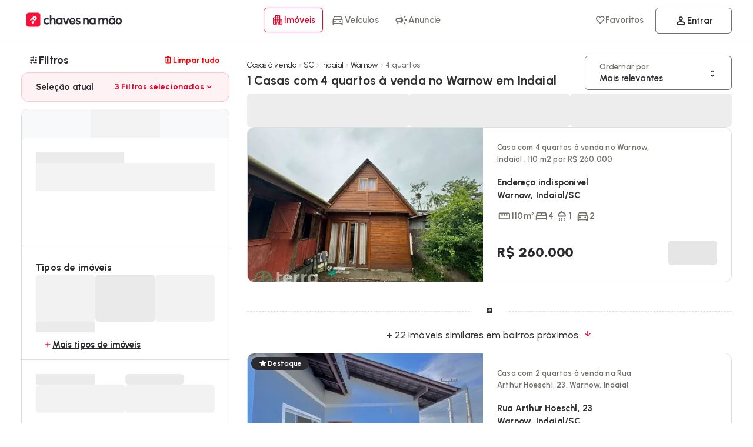

--- FILE ---
content_type: text/css
request_url: https://cdn.chavesnamao.com.br/portal/build/653e5f7dba810a194c7007984dc099ed262f8f65/_next/static/css/47c46722e4db3df1.css
body_size: -17
content:
.style_errorModuleContainer__K_DIT{border:1px dashed red;padding:24px;width:100%;background:rgba(255,0,0,.0392156863);display:flex;flex-flow:row;justify-content:space-between;align-items:center;align-content:center;gap:6px;flex-flow:wrap;justify-content:center;gap:48px;max-width:1024px;margin:auto}.style_errorModuleContainer__K_DIT>span{flex-flow:wrap;display:flex}.style_errorModuleContainer__K_DIT h3,.style_errorModuleContainer__K_DIT small{color:#db1313;margin:3px 0}.style_errorModuleContainer__K_DIT small{margin-bottom:6px}.style_errorModuleContainer__K_DIT p{margin:12px 0}.style_errorModuleContainer__K_DIT svg path{fill:#db1313}.style_errorModuleContainer__K_DIT button{width:-moz-fit-content;width:fit-content;background:#db1313;color:#fff}@media(min-width:1025px){.style_errorModuleContainer__K_DIT{gap:36px}.style_errorModuleContainer__K_DIT>span{display:flex;flex-flow:row;gap:36px}}@media(max-width:1024px){.style_errorModuleContainer__K_DIT{flex-flow:column;justify-content:center;align-items:center;text-align:center;padding:48px;gap:0}.style_errorModuleContainer__K_DIT>span{display:flex;flex-flow:column;align-items:center;width:100%;justify-content:center}}

--- FILE ---
content_type: text/css
request_url: https://cdn.chavesnamao.com.br/portal/build/653e5f7dba810a194c7007984dc099ed262f8f65/_next/static/css/2bcfa87d240f176c.css
body_size: 585
content:
.style_realtyType__TTt5s{background-color:var(--color-background);height:22px;border-radius:60px;font-size:var(--font-size-label);font-weight:var(--font-weight-bold);padding:0 12px}.style_realtyType__TTt5s,.style_realtyType__TTt5s svg{color:var(--color-default)}.style_userpf__FHFux{background-color:var(--color-default);color:#fff;border-radius:60px;font-size:var(--font-size-label);font-weight:var(--font-weight-semiBold);height:20px;padding:0 6px;min-width:-moz-fit-content;min-width:fit-content;line-height:22px}.style_userpf__FHFux svg{color:#fff}.style_badge__dS6_J{flex-flow:wrap}.style_badge__dS6_J.style_card__ImTsU{position:absolute;left:6px;top:6px;width:calc(100% - 80px);display:flex;flex-flow:column;align-items:flex-start}p.style_detailsLead__cCnfi b{color:#00bc00;border:1px solid;background:#fff;height:22px}p.style_detailsLead__cCnfi b svg{max-height:14px}.style_featured__ETbZx{background-color:var(--color-default);color:#fff;padding:0 12px;font-size:12px;font-weight:var(--font-weight-semiBold);top:6px;z-index:9;left:6px;font-weight:600;line-height:12px;height:22px;display:flex;align-items:center;border-radius:60px}.style_featured__ETbZx b{align-items:center;gap:6px;display:flex}.style_featured__ETbZx b svg{color:#fff}.style_newEnterprise___1pQN{display:flex;background-color:var(--color-status-featured);color:#fff;border-radius:60px;font-size:var(--font-size-label);font-weight:var(--font-weight-semiBold);height:22px;padding:0 12px;line-height:22px}.style_newEnterprise___1pQN b{flex-flow:row;align-items:center;gap:6px;display:flex}.style_newEnterprise___1pQN svg{color:#fff}.style_petFriendly__35pDw{border:1px solid;border-radius:60px;padding:0 12px;font-size:var(--font-size-body2);font-weight:var(--font-weight-bold);display:flex;height:26px;align-items:center;gap:6px;color:var(--color-status-featured)}.style_petFriendly__35pDw svg{width:auto;height:10px}.style_petFriendly__35pDw svg path{fill:var(--color-status-featured)}.style_status__E_MH_{color:#fff;border-radius:0;font-size:var(--font-size-label);font-weight:var(--font-weight-extraBold);pointer-events:none;height:24px}@media(max-width:1024px){.style_status__E_MH_{top:240px}}.style_status__E_MH_ svg{max-height:18px;color:#fff}.style_status__E_MH_ b{gap:3px;display:flex;padding:0 9px;align-items:center;height:21px;line-height:21px;border-radius:60px;font-size:10px;color:#fff}.style_label__Z3Vd8{height:28px}.style_label__Z3Vd8 b{gap:6px;display:flex;padding:0 12px;align-items:center;height:28px;border-radius:60px;font-size:var(--font-size-label);color:#fff}.style_seen__9UVdF{height:22px}.style_seen__9UVdF b{color:#6f6f6f;background:rgba(0,0,0,.431372549);font-weight:var(--font-weight-bold);color:#fff;height:22px;width:70px;justify-content:center;text-align:center;-webkit-backdrop-filter:blur(6px);backdrop-filter:blur(6px);position:relative}.style_lead__6vRma{color:#fff;border-radius:60px;border:1px solid rgba(0,0,0,0);animation:style_animatedgradient__iyk0r 2s ease infinite alternate;background-size:200% 200%;overflow:hidden}@keyframes style_animatedgradient__iyk0r{0%{background-position:0 0}to{background-position:100% 0}}.style_lead__6vRma b{background:#05b841;font-size:12px;font-weight:600;text-shadow:0 3px 6px rgba(42,42,47,.2);height:26px;letter-spacing:.1px;border-radius:0;color:#fff;padding:0 12px 0 6px;gap:0}.style_lead__6vRma b svg{max-height:15px}

--- FILE ---
content_type: text/css
request_url: https://cdn.chavesnamao.com.br/portal/build/653e5f7dba810a194c7007984dc099ed262f8f65/_next/static/css/447e7a8243273627.css
body_size: 898
content:
.styles_InputStyled__fSuO5{width:100%;border-radius:6px;-webkit-appearance:none;outline:none;border:1px solid #ddd;height:48px;font-size:16px;min-width:100%;font-weight:var(--font-weight-semiBold);padding:16px 24px;transition:all .15s ease-in;will-change:transform;scroll-margin-top:10px;background:#f4f5f7}.styles_InputStyled__fSuO5.styles_active__RrATg,.styles_InputStyled__fSuO5:active,.styles_InputStyled__fSuO5:focus-visible,.styles_InputStyled__fSuO5:not(:placeholder-shown){outline:none;background:#fff;border:1px solid var(--color-secondary)}.styles_InputStyled__fSuO5.styles_withIcon__uU8zu{padding-left:48px}@supports(-webkit-touch-callout:none){.styles_InputStyled__fSuO5{font-size:16px}}.styles_InputStyled__fSuO5::placeholder{color:rgba(0,0,0,.4);font-weight:600}.styles_InputStyled__fSuO5:focus{opacity:1;outline:none;background:#fff;transition:all .2s ease-in;border:1px solid #717169;box-shadow:0 0 0 1px #fff,0 0 0 3px #ddd}.styles_InputStyled__fSuO5.styles_disabled__8ikPF{color:rgba(42,42,47,.831372549);border:1px solid rgba(0,0,0,0);background:rgba(var(--color-default),.09)}.styles_InputStyled__fSuO5.styles_error__Uz7NT{border:1px solid var(--color-system-error);color:var(--color-system-error)}.styles_InputStyled__fSuO5.styles_focus__ayvnV,.styles_InputStyled__fSuO5.styles_valid__R_EKN{border:1px solid var(--color-default);color:var(--color-default)}.styles_Label__Jxk9o{cursor:auto;position:relative;gap:3px}.styles_Label__Jxk9o.styles_disabled__8ikPF{cursor:not-allowed;opacity:.7}.styles_Label__Jxk9o.styles_disabled__8ikPF input{pointer-events:none}.styles_Label__Jxk9o.styles_error__Uz7NT p{color:red}.styles_Label__Jxk9o.styles_disabled__8ikPF p{color:rgba(var(--color-default),.6)}.styles_Label__Jxk9o p{font-weight:var(--font-weight-semiBold);color:var(--color-secondary)}.styles_Label__Jxk9o>svg{position:absolute;left:18px;opacity:.7;top:15px;min-width:18px;min-height:18px;width:18px;height:18px}.styles_Label__Jxk9o>svg path{fill:rgba(42,42,47,.7)}.styles_Label__Jxk9o>svg.styles_error__Uz7NT{fill:var(--color-system-error)}.styles_Label__Jxk9o>svg.styles_valid__R_EKN{fill:var(--color-system-success)}.styles_Label__Jxk9o>svg.styles_active__RrATg,.styles_Label__Jxk9o>svg.styles_focus__ayvnV{fill:var(--color-default)}.styles_Label__Jxk9o .styles_loader__Sc_64{border:1em solid #ff0d36;border-left-color:hsla(0,0%,100%,.2);z-index:99;bottom:15px;width:18px;height:18px}@media(max-width:1024px){.styles_Label__Jxk9o{gap:0}.styles_Label__Jxk9o p{font-size:var(--font-size-body1)}}.styles_showPass__jFhge{cursor:pointer;position:absolute;bottom:0;right:0;display:flex;align-items:center;justify-content:center;width:48px;height:48px;z-index:999}.styles_showPass__jFhge svg{opacity:.7}.styles_showPass__jFhge:hover svg{opacity:1}.styles_errorMessage__fXvgh{font-size:var(--font-size-label);color:var(--color-system-error);font-weight:600;letter-spacing:.1px;text-align:right;position:absolute;right:0;bottom:0;background:rgba(255,0,0,.1);color:red;padding:2px 12px;border-radius:0 0 6px 0}.style_pricesFilterContainer__PM6OM .style_defaultBts__DhkR_{font-size:var(--font-size-label);font-weight:var(--font-weight-semiBold);width:max-content;border-radius:60px;height:42px;border:1px solid #ddd}.style_pricesFilterContainer__PM6OM .style_condCheckboxContainer__tB1v1{position:relative}.style_pricesFilterContainer__PM6OM .style_condCheckboxContainer__tB1v1 .style_condCheckbox__mUEDp{cursor:pointer;-webkit-user-select:none;-moz-user-select:none;user-select:none}.style_pricesFilterContainer__PM6OM .style_condCheckboxContainer__tB1v1 .style_condCheckbox__mUEDp input[type=checkbox]{padding:3px;width:16px;border-radius:6px;height:16px;accent-color:var(--color-primary)}.style_pricesFilterContainer__PM6OM .style_condCheckboxContainer__tB1v1 .style_condInfos__wo4HC{cursor:pointer;width:-moz-fit-content;width:fit-content;padding:0 12px;border:1px solid rgba(255,13,54,.16);border-radius:60px;background:rgba(255,0,0,.082);color:var(--color-primary);font-weight:var(--font-weight-semiBold);font-size:var(--font-size-body2);font-style:normal}.style_pricesFilterContainer__PM6OM .style_condCheckboxContainer__tB1v1 .style_condInfos__wo4HC:hover:after{content:"Filtro do valor total do aluguel + condomínio (IPTU não incluso)";position:absolute;top:24px;left:0;padding:12px;border-radius:12px;background:#ffeaea;box-shadow:0 3px 12px #d5d5d9;z-index:99}

--- FILE ---
content_type: text/javascript
request_url: https://cdn.chavesnamao.com.br/portal/build/653e5f7dba810a194c7007984dc099ed262f8f65/_next/static/chunks/app/listings/realty/search/page-afe15320752fe2e1.js
body_size: 16750
content:
(self.webpackChunk_N_E=self.webpackChunk_N_E||[]).push([[253,1854,4491,8890],{2936:(e,t,i)=>{"use strict";i.d(t,{e:()=>l});let l=e=>{let t=e||("undefined"==typeof navigator?"SSR":navigator.userAgent),i=()=>!!t.match(/Android/i),l=()=>!!t.match(/iPhone|iPad|iPod/i),n=()=>!!t.match(/SSR/i),r=()=>!!(i()||l()||t.match(/Opera Mini/i)||t.match(/IEMobile/i));return{isMobile:r(),isDesktop:!!(!r()&&!n()),isAndroid:i(),isIos:l(),isSSR:n(),isTablet:!!(t.match(/iPad/i)||t.match(/Android/i)&&!t.match(/Mobile/i)||t.match(/Tablet/i))}}},6604:(e,t,i)=>{"use strict";i.d(t,{c:()=>n});let l=async()=>{let[{Capacitor:e},{Geolocation:t}]=await Promise.all([i.e(7564).then(i.bind(i,57564)),Promise.all([i.e(7564),i.e(8276)]).then(i.bind(i,98276))]);return{Capacitor:e,Geolocation:t}},n=async()=>{try{var e;if(!(null==(e=navigator)?void 0:e.geolocation))return console.warn("Geolocation is not supported in this environment"),null;let{Capacitor:t,Geolocation:i}=await l();if("web"!==t.getPlatform()){let e=await i.requestPermissions();if("granted"!==e.location)return console.warn("Geolocation permission denied"),null;{let e=await i.getCurrentPosition();return{latitude:e.coords.latitude,longitude:e.coords.longitude}}}{let e=await new Promise((e,t)=>{navigator.geolocation.getCurrentPosition(t=>e(t),e=>{console.warn("Error getting user location:",e.message),t(e)},{enableHighAccuracy:!0,timeout:1e4,maximumAge:3e5})});return{latitude:e.coords.latitude,longitude:e.coords.longitude}}}catch(e){return console.warn("Failed to get user location:",e instanceof Error?e.message:"Unknown error"),null}}},7214:(e,t,i)=>{"use strict";i.d(t,{$:()=>n,b:()=>l});let l=e=>Object.entries(e).filter(e=>{let[t,i]=e;return void 0!==i}).map(e=>{let[t,i]=e;return Array.isArray(i)?"".concat(t,":[").concat(i.join("+"),"]"):"".concat(t,":").concat(i)}).join(","),n=e=>{if(!e)return"";let t=e.split(/,(?![^\[]*\])/).map(e=>e.trim()),i={};for(let e of t){let[t,l]=e.split(":");if((null==l?void 0:l.startsWith("["))||(null==l?void 0:l.endsWith("]"))){let e=null==l?void 0:l.replaceAll("{","").replaceAll("}","").replaceAll(" ",",").replaceAll("NaN",""),n=JSON.parse(null!=e?e:"[]").map(Number).filter(e=>!Number.isNaN(e));n.length>0&&(i[t]=n)}else if("true"===l||"false"===l)i[t]="true"===l;else{let e=Number(l);i[t]=Number.isNaN(e)?l:e}}return i}},7395:e=>{e.exports={modalContainer:"style_modalContainer__zzITJ",active:"style_active__LmNVd",contentContainer:"style_contentContainer__0VyTW",neighbourhoodsList:"style_neighbourhoodsList__U7d85",showAll:"style_showAll__QX7AB"}},11180:(e,t,i)=>{"use strict";i.d(t,{Gj:()=>r,Sl:()=>a});var l=i(26436),n=i(19289);async function r(e){await (0,n.V)(()=>{(0,l.sendGTMEvent)(e)})}async function a(e){await (0,n.V)(()=>{window.dataLayer=window.dataLayer||[],window.dataLayer.push(e)})}},11333:(e,t,i)=>{"use strict";i.d(t,{default:()=>s});var l=i(54568),n=i(99680),r=i(61958);let a=(0,i(12417).default)(()=>i.e(4649).then(i.bind(i,74649)),{loadableGenerated:{webpack:()=>[74649]},ssr:!1,loading:()=>(0,l.jsx)(r.OrderBySkeleton,{})}),s=e=>{let t,i=(0,n.c)(2);return i[0]!==e?(t=(0,l.jsx)(a,{...e,isMobile:!1}),i[0]=e,i[1]=t):t=i[1],t}},11924:(e,t,i)=>{"use strict";i.r(t),i.d(t,{SuggestFiltersSkeleton:()=>d,default:()=>u});var l=i(54568),n=i(99680),r=i(39923),a=i(12417),s=i(14550),o=i.n(s);let c=(0,a.default)(()=>Promise.all([i.e(9992),i.e(8890)]).then(i.bind(i,9992)),{loadableGenerated:{webpack:()=>[9992]},ssr:!1}),d=e=>{let t,i,r,a=(0,n.c)(6),{isMobile:s}=e;if(a[0]!==s){let e=Array.from({length:s?3:9}).fill(null);t="row spacing ".concat(o().skeleton),i=e.map(m),a[0]=s,a[1]=t,a[2]=i}else t=a[1],i=a[2];return a[3]!==t||a[4]!==i?(r=(0,l.jsx)("div",{className:t,children:i}),a[3]=t,a[4]=i,a[5]=r):r=a[5],r},u=e=>{let t,i,r,a,s,d=(0,n.c)(12),u="".concat(o().suggestFiltersContainer," bluredList ").concat(e.className);return d[0]!==e.loading?(t=e.loading&&(0,l.jsx)("span",{className:o().overlayLoading}),d[0]=e.loading,d[1]=t):t=d[1],d[2]===Symbol.for("react.memo_cache_sentinel")?(i=(0,l.jsx)("span",{className:o().spaceMargin}),d[2]=i):i=d[2],d[3]!==e.children?(r=(0,l.jsxs)("div",{className:o().sliderContainer,id:"sliderSuggestFilter",children:[e.children,i]}),d[3]=e.children,d[4]=r):r=d[4],d[5]!==e.isMobile?(a=!e.isMobile&&(0,l.jsx)(c,{className:o().arrows,id:"sliderSuggestFilter-arrows",sliderId:"sliderSuggestFilter",slideBy:300}),d[5]=e.isMobile,d[6]=a):a=d[6],d[7]!==u||d[8]!==t||d[9]!==r||d[10]!==a?(s=(0,l.jsxs)("div",{className:u,children:[t,r,a]}),d[7]=u,d[8]=t,d[9]=r,d[10]=a,d[11]=s):s=d[11],s};function m(e,t){return(0,l.jsx)(r.A,{minWidth:"120px",borderRadius:"6px",height:"57px"},t)}},13102:e=>{e.exports={neighbourhoodsList:"style_neighbourhoodsList__duGvp",showAll:"style_showAll__dtRxI",cta:"style_cta__csmeK"}},13186:(e,t,i)=>{"use strict";i.d(t,{A:()=>a});var l=i(54568),n=i(99680);i(7620);var r=i(7962);let a=e=>{var t;let i,a,s=(0,n.c)(10),o=null!=(t=e.threshold)?t:.1;s[0]!==e.margin||s[1]!==o?(i={threshold:o,rootMargin:e.margin,triggerOnce:!0},s[0]=e.margin,s[1]=o,s[2]=i):i=s[2];let{ref:c,inView:d}=(0,r.Wx)(i);if(!d){let t,i;return s[3]!==c?(t=(0,l.jsx)("span",{ref:c}),s[3]=c,s[4]=t):t=s[4],s[5]!==e.fallback||s[6]!==t?(i=(0,l.jsxs)(l.Fragment,{children:[t,e.fallback]}),s[5]=e.fallback,s[6]=t,s[7]=i):i=s[7],i}return s[8]!==e.children?(a=(0,l.jsx)(l.Fragment,{children:e.children}),s[8]=e.children,s[9]=a):a=s[9],a}},13903:(e,t,i)=>{"use strict";i.d(t,{p:()=>m,A:()=>h});var l=i(54568),n=i(8880),r=i(66508),a=i(17972),s=i(97436),o=i(7620),c=i(50389),d=i(64015),u=i.n(d);let m=o.forwardRef((e,t)=>{var i;let{className:d,errorClassName:m,status:h,loading:g,before:p,onKeyUp:v,mask:_,searchIcon:b,children:x,icon:w,template:y,label:f,valid:j,isMobile:S,error:k,...A}=e,[N,C]=(0,o.useState)(A.type),[I,P]=(0,o.useState)(!1),L=(0,o.useRef)(null),F=(0,o.useRef)(null),T=t||L,z=g?"loading":j?"valid":k?"error":(null==T||null==(i=T.current)?void 0:i.value)||(null==A?void 0:A.value)||(null==A?void 0:A.defaultValue)?"active":"",M=e=>{F.current&&clearTimeout(F.current),F.current=setTimeout(()=>{I&&T.current&&!T.current.contains(e.target)&&T.current.blur(),F.current=null},300)};(0,o.useEffect)(()=>(I&&document.addEventListener("touchstart",M),()=>{document.removeEventListener("touchstart",M),F.current&&clearTimeout(F.current)}),[I]);let E=(0,o.useMemo)(()=>f?(0,l.jsx)(r.A,{children:f}):null,[f]);return(0,l.jsxs)("label",{htmlFor:"".concat(A.id,"-input"),className:"".concat(u().Label," ").concat(A.disabled?u().disabled:""," ").concat(z?u()[z]:""," column w100 ").concat(p?"before":""," ").concat(null!=d?d:""),children:[b&&(0,l.jsx)(n.A,{icon:"icon-search",size:18}),E,(0,l.jsx)("input",{maxLength:150,...A,onFocus:e=>{var t;return P(!0),S&&e.target.scrollIntoView({behavior:"smooth",block:"start"}),null==(t=A.onFocus)?void 0:t.call(A,e)},onBlur:e=>{var t;return P(!1),null==(t=A.onBlur)?void 0:t.call(A,e)},id:"".concat(A.id,"-input"),type:N,className:"".concat(u().InputStyled," ").concat(u()[z]," ").concat(d?u()[d]:""," ").concat(w?u().withIcon:""),ref:T,required:!!A.required,onKeyUp:e=>{let t="Backspace"===e.key||"Delete"===e.key;return _&&!t&&((e,t)=>{let i=(0,s.r)(t,e.value);return(0,a.createTextMaskInputElement)({inputElement:e,mask:i,guide:!1}).update()})(e.target,_),()=>null==v?void 0:v(e)}}),(0,l.jsx)(l.Fragment,{children:null!=x?x:""}),(null==k?void 0:k.message)&&(0,l.jsx)("small",{className:"".concat(u().errorMessage," ").concat(m),children:k.message}),w&&(0,l.jsx)(n.A,{iconStyle:"filled-regular",icon:w,size:"16"}),g&&(0,l.jsx)(c.A,{className:"loader"}),"valid"===h&&(0,l.jsx)("svg",{className:"valid ".concat(N),xmlns:"http://www.w3.org/2000/svg",width:"22",height:"22",viewBox:"0 0 24 24",children:(0,l.jsx)("path",{d:"M12 2c5.514 0 10 4.486 10 10s-4.486 10-10 10S2 17.514 2 12 6.486 2 12 2zm0-2C5.373 0 0 5.373 0 12s5.373 12 12 12 12-5.373 12-12S18.627 0 12 0zm6.25 8.891l-1.421-1.409-6.105 6.218-3.078-2.937-1.396 1.436 4.5 4.319 7.5-7.627z"})}),"error"===h&&(0,l.jsx)("svg",{className:"".concat(u().error," ").concat(N),xmlns:"http://www.w3.org/2000/svg",fillRule:"evenodd",strokeLinejoin:"round",strokeMiterlimit:"2",clipRule:"evenodd",width:"24",height:"24",viewBox:"0 0 24 24",children:(0,l.jsx)("path",{fill:"red",fillRule:"nonzero",d:"M12.002 2.005c5.518 0 9.998 4.48 9.998 9.997C22 17.52 17.52 22 12.002 22c-5.517 0-9.997-4.48-9.997-9.998 0-5.517 4.48-9.997 9.997-9.997zm0 1.5c-4.69 0-8.497 3.807-8.497 8.497S7.312 20.5 12.002 20.5s8.498-3.808 8.498-8.498-3.808-8.497-8.498-8.497zm0 7.425l2.717-2.718A.75.75 0 0116 8.743a.75.75 0 01-.219.531l-2.717 2.717 2.727 2.728a.75.75 0 01-1.06 1.062l-2.729-2.728-2.728 2.728a.751.751 0 01-1.061-1.062l2.728-2.728-2.722-2.722a.75.75 0 011.062-1.061z"})}),"password"===A.type&&(0,l.jsx)("span",{className:u().showPass,onClick:()=>C("password"==N?"text":"password"),children:(0,l.jsx)(n.A,{icon:"password"==N?"icon-visibility-off":"icon-visibility",size:21,style:{cursor:"pointer"}})})]})}),h=m},14550:e=>{e.exports={suggestFiltersContainer:"suggestFilter_suggestFiltersContainer___Oj9r",overlayLoading:"suggestFilter_overlayLoading__N19UN",arrows:"suggestFilter_arrows__5wpdn",sliderContainer:"suggestFilter_sliderContainer__sbuZa",linkItem:"suggestFilter_linkItem__ED5BQ",spaceMargin:"suggestFilter_spaceMargin__Y1siD",iconized:"suggestFilter_iconized__u2N5N",skeleton:"suggestFilter_skeleton__YzhcH"}},21304:e=>{e.exports={container:"slider-list_container__KQsYU",doubleGap:"slider-list_doubleGap__fRZeW",imagery:"slider-list_imagery__Uawv3",card:"slider-list_card__lUBQy",name:"slider-list_name__uLsrL",price:"slider-list_price__wEgWz",label:"slider-list_label__U4J4N",enterpriseCity:"slider-list_enterpriseCity__xBIxa",publisher:"slider-list_publisher__DMDH0",containerSkel:"slider-list_containerSkel___KLDk",heading:"slider-list_heading__V_92g",fullWidthTitle:"slider-list_fullWidthTitle__0jMUi",mobileArrows:"slider-list_mobileArrows__A9zNG",content:"slider-list_content__1wyn2",vehicleCard:"slider-list_vehicleCard__c9LN4",responsiveSliderWrapper:"slider-list_responsiveSliderWrapper__fcNt8",skeletonBox:"slider-list_skeletonBox__ce1sx"}},23557:e=>{e.exports={breadcrumbParent:"style_breadcrumbParent__yR25u",containerized:"style_containerized__ITO2d",expandAction:"style_expandAction__mAel_",expanded:"style_expanded__Nxz2s",middleItem:"style_middleItem__5V6oN",ellipsisItem:"style_ellipsisItem__y6Hvi",lastItem:"style_lastItem__SQ0NE"}},26724:(e,t,i)=>{"use strict";i.d(t,{T:()=>l});let l=async(e,t)=>{let i=Object.entries(t).filter(e=>{let[t,i]=e;return null!=i}).map(e=>{let[t,i]=e;return"".concat(encodeURIComponent(t),"=").concat(encodeURIComponent(String(i)))}).join("&");try{let t,l=await fetch(e,{method:"POST",headers:{"Content-Type":"application/x-www-form-urlencoded","X-Requested-With":"XMLHttpRequest"},body:i});if(!l.ok)return console.error("HTTP Error: ".concat(l.status," - ").concat(l.statusText)),!1;let n=l.headers.get("content-type");if(null==n?void 0:n.includes("application/json"))t=await l.json();else{if(null==n||!n.includes("text/"))return console.error("Unsupported content-type: ".concat(n)),!1;t=await l.text()}return"OK"===t||(null==t?void 0:t.status)==="OK"||l.statusText,t}catch(e){return console.error("Request failed:",e),!1}}},26905:(e,t,i)=>{"use strict";i.d(t,{C:()=>c});var l=i(54568),n=i(99680),r=i(39923),a=i(76603),s=i(21304),o=i.n(s);let c=e=>{let t,i,s,c=(0,n.c)(6),{box:u}=e,m="column spacing-1x w100 ".concat(u?o().skeletonBox:"");return c[0]!==u?(t=(0,l.jsx)("span",{className:"row space-between w100",id:"container-radrress",children:u?(0,l.jsx)(r.A,{height:"25px",width:"150px"}):(0,l.jsx)(a.A,{children:"An\xfancios que voc\xea pode gostar!"})}),c[0]=u,c[1]=t):t=c[1],c[2]===Symbol.for("react.memo_cache_sentinel")?(i=(0,l.jsx)("div",{className:"row ".concat(o().container," ").concat(o().containerSkel," "),children:(0,l.jsx)("div",{className:"row",id:"related-ads",children:Array.from({length:5}).fill(null).map(d)})}),c[2]=i):i=c[2],c[3]!==m||c[4]!==t?(s=(0,l.jsxs)("div",{className:m,children:[t,i]}),c[3]=m,c[4]=t,c[5]=s):s=c[5],s};function d(e,t){return(0,l.jsxs)("span",{className:o().card,children:[(0,l.jsx)("picture",{}),(0,l.jsxs)("span",{children:[(0,l.jsx)(r.A,{width:"150px",height:"18px"}),(0,l.jsx)("ul",{children:(0,l.jsxs)("li",{className:"row spacing",children:[(0,l.jsx)(r.A,{width:"20px",height:"14px"}),(0,l.jsx)(r.A,{width:"30px",height:"14px"}),(0,l.jsx)(r.A,{width:"20px",height:"14px"})]})}),(0,l.jsx)(r.A,{width:"70px",height:"14px"}),(0,l.jsx)(r.A,{width:"50px",height:"14px"})]})]},t)}},30434:e=>{e.exports={internalLinks:"style_internalLinks__8uTPQ"}},31854:(e,t,i)=>{"use strict";i.r(t),i.d(t,{default:()=>p});var l=i(54568),n=i(99680),r=i(7620),a=i(39923),s=i(12417),o=i(85349),c=i.n(o),d=i(50389),u=i(7962);let m=(0,s.default)(()=>Promise.all([i.e(3894),i.e(2156),i.e(2677)]).then(i.bind(i,32677)),{loadableGenerated:{webpack:()=>[32677]},loading:()=>(0,l.jsx)(a.A,{className:c().cta,width:"83px",height:"48px",borderRadius:"6px"}),ssr:!1}),h=(0,s.default)(()=>Promise.all([i.e(3894),i.e(2156),i.e(4187),i.e(6436),i.e(6067),i.e(727)]).then(i.bind(i,6067)),{loadableGenerated:{webpack:()=>[6067]},loading:()=>(0,l.jsx)("span",{className:c().bookmark,children:(0,l.jsx)(d.I,{})}),ssr:!1}),g=(0,s.default)(()=>Promise.all([i.e(3439),i.e(6393)]).then(i.bind(i,66393)),{loadableGenerated:{webpack:()=>[66393]},loading:()=>null,ssr:!1}),p=e=>{let t,i,a,s,o,d,p,v=(0,n.c)(32),{priority:_}=e,b=void 0===_?"medium":_,x="high"===b?"800px":"medium"===b?"400px":"200px",w=(e.isMobile,x);v[0]!==w?(t={threshold:.1,rootMargin:w,triggerOnce:!0},v[0]=w,v[1]=t):t=v[1];let{ref:y,inView:f}=(0,u.Wx)(t),[j,S]=(0,r.useState)("high"===b),[k,A]=(0,r.useState)(!1);if(v[2]!==f||v[3]!==b||v[4]!==j?(i=()=>{if(!f)return;j||S(!0);let e="high"===b?300:"medium"===b?1e3:2e3,t=(window.requestIdleCallback||((t,i)=>setTimeout(t,(null==i?void 0:i.timeout)||e)))(()=>{A(!0)},{timeout:e});return()=>{window.cancelIdleCallback?window.cancelIdleCallback(t):clearTimeout(t)}},a=[f,b,j],v[2]=f,v[3]=b,v[4]=j,v[5]=i,v[6]=a):(i=v[5],a=v[6]),(0,r.useEffect)(i,a),!f){let e;return v[7]!==y?(e=(0,l.jsx)("div",{ref:y,className:"client-modules-observer"}),v[7]=y,v[8]=e):e=v[8],e}let{config:N,isMobile:C,dataBySegment:I,segment:P,data:L}=e;if(v[9]!==(null==N?void 0:N.convertion)||v[10]!==I||v[11]!==C||v[12]!==e.isTablet||v[13]!==P||v[14]!==k?(s=(null==N?void 0:N.convertion)&&k&&(0,l.jsx)(m,{isMobile:C,isTablet:e.isTablet,className:c().cta,data:{...I},segment:P}),v[9]=null==N?void 0:N.convertion,v[10]=I,v[11]=C,v[12]=e.isTablet,v[13]=P,v[14]=k,v[15]=s):s=v[15],v[16]!==(null==N?void 0:N.bookmark)||v[17]!==L||v[18]!==I||v[19]!==e.isMobile||v[20]!==e.template||v[21]!==k?(o=(null==N?void 0:N.bookmark)&&k&&(0,l.jsx)(h,{className:e.isMobile||"card"===e.template?"bookmark":c().bookmark,iconSize:24,template:e.isMobile||"card"===e.template?"icon":"button",id:"card-".concat(L.id),data:{id:L.id,segment:I.segment,url:I.url,title:I.title,price:I.prices.rawPrice}}),v[16]=null==N?void 0:N.bookmark,v[17]=L,v[18]=I,v[19]=e.isMobile,v[20]=e.template,v[21]=k,v[22]=o):o=v[22],v[23]!==(null==N?void 0:N.statusAd)||v[24]!==I||v[25]!==P||v[26]!==j){var F;d=j&&(0,l.jsx)(g,{template:"card",id:I.id,publisherType:null==(F=I.publisher)?void 0:F.type,featured:I.highlighted,newEnterprise:I.newEnterprise,statusAd:null==N?void 0:N.statusAd,segment:P}),v[23]=null==N?void 0:N.statusAd,v[24]=I,v[25]=P,v[26]=j,v[27]=d}else d=v[27];return v[28]!==s||v[29]!==o||v[30]!==d?(p=(0,l.jsxs)(l.Fragment,{children:[s,o,d]}),v[28]=s,v[29]=o,v[30]=d,v[31]=p):p=v[31],p}},36320:e=>{e.exports={heading:"style_heading__eozZ_",breadc:"style_breadc__HyAjE",pagination:"style_pagination__z1XOg",skeleton:"style_skeleton__FoDJp"}},43450:e=>{e.exports={buttonStyled:"button_buttonStyled__Qz3jo",buttonTemplate:"button_buttonTemplate__xhNmD",active:"button_active__DccXs",disabled:"button_disabled__DR4xe",listTemplate:"button_listTemplate__lUXJq",loading:"button_loading__us7FA"}},44309:(e,t,i)=>{"use strict";i.d(t,{f:()=>r});var l=i(91235);function n(e){if((0,l.W)(e.parents))return e.parents.city.id}let r=e=>{var t,i,r,a,s,o;let{oldList:c,lastInput:d,category:u}=e,m=c,h=[],g=[],p=[],v=[],_=[],b=[],x=[],w=[],y=[],f=[],j=[],S=[];(null==c?void 0:c.length)&&(g=c.filter(e=>"state"===e.category).map(e=>e.id),h=c.filter(e=>"zone"===e.category).map(e=>e.id),j=c.filter(e=>"zone"===e.category).map(e=>n(e)),S=c.filter(e=>"zone"===e.category).map(e=>{var t,i;return null==(i=e.parents)||null==(t=i.state)?void 0:t.id}),p=c.filter(e=>"city"===e.category).map(e=>e.id),v=c.filter(e=>"neighborhood"===e.category).map(e=>e.id),x=c.filter(e=>"neighborhood"===e.category).map(e=>n(e)),_=c.filter(e=>"street"===e.category).map(e=>e.id),b=c.filter(e=>"street"===e.category).map(e=>n(e)),w=c.filter(e=>"state"===e.category).map(e=>e.id),y=c.filter(e=>"city"===e.category).map(e=>{var t,i;return null==(i=e.parents)||null==(t=i.state)?void 0:t.id}),f=c.filter(e=>"city"===e.category).map(e=>{var t,i;return null==(i=e.parents)||null==(t=i.state)?void 0:t.id}));let k=null==(i=d.parents)||null==(t=i.city)?void 0:t.id,A=null==(a=d.parents)||null==(r=a.state)?void 0:r.id;switch(u){case"state":if((null==g?void 0:g.includes(d.id))||p.length>0&&y.includes(d.id)||v.length>0&&f.includes(d.id)||h.length>0&&S.includes(d.id)){let e=c.map(e=>{var t,i;return(null==(i=e.parents)||null==(t=i.state)?void 0:t.id)===d.id?d:e});m=e=[...new Map(e.map(e=>[e.id,e])).values()]}else g.includes(d.id)||(m=[...c,d]);break;case"city":if(v.length>0&&x.includes(d.id)||_.length>0&&b.includes(d.id)||g.length>0&&(null==d||null==(o=d.parents)||null==(s=o.state)?void 0:s.id)&&A&&w.includes(A)||h.length>0&&j.includes(d.id))m=[...new Map((g.length>0?c.map(e=>e.id===A?d:e):c.map(e=>{var t,i;return(0,l.W)(e.parents)&&(null==(i=e.parents)||null==(t=i.city)?void 0:t.id)===d.id?d:e})).map(e=>[e.id,e])).values()];else p.includes(d.id)||(m=[...c,d]);break;case"neighborhood":if(k&&p.includes(k)||A&&g.length>0&&w.includes(A))g.length>0&&c.map(e=>{var t,i;return(null==(i=e.parents)||null==(t=i.state)?void 0:t.id)===A?d:e}),m=[...c.filter(e=>e.id!==k),d];else v.includes(d.id)||(m=c.some(e=>"zone"===e.category)?[d,...c]:[...c,d]);break;case"street":!_.includes(d.id)&&(m=k&&(p.includes(k)||p.length>0&&p.includes(k))||A&&g.length>0&&g.includes(A)?[...new Map(c.map(e=>e.id===k?d:e).map(e=>[e.id,e])).values()]:[...c,d]);break;case"zone":if(h.includes(d.id)||k&&p.length>0&&p.includes(k)||A&&g.length>0&&g.includes(A))m=[...new Map((g.length>0?c.map(e=>e.id===A?d:e):c.map(e=>e.id===k?d:e)).map(e=>[e.id,e])).values()];else h.includes(d.id)||(m=[...c,d])}return m.filter(e=>e.id===d.id).length||(m=[...c,d]),m=m.filter(e=>!!e.id)}},44314:(e,t,i)=>{"use strict";i.d(t,{Sq:()=>c,Wd:()=>s,YU:()=>o});var l=i(2936);let n=function(e){for(var t=arguments.length,i=Array(t>1?t-1:0),l=1;l<t;l++)i[l-1]=arguments[l];if(window.__criteoLoaded)("scheduler"in window&&"postTask"in window.scheduler?e=>window.scheduler.postTask(e,{priority:"background"}):e=>setTimeout(e,0))(()=>{try{e(...i)}catch(t){console.warn("[Criteo] Execution error:",{error:t,functionName:e.name,args:i})}});else{window.__criteoQueue=window.__criteoQueue||[];let t=Date.now();window.__criteoQueue=window.__criteoQueue.filter(e=>t-(e.timestamp||0)<1e4),window.__criteoQueue.length<50?window.__criteoQueue.push({fn:e,args:i,timestamp:t}):console.warn("[Criteo] Queue full, dropping tracking call:",{functionName:e.name})}},r=e=>{n(()=>{window.criteo_q=window.criteo_q||[],window.criteo_q.push(e)})},a=e=>{let t=(()=>{try{let{isMobile:e}=(0,l.e)();return e?"d":"m"}catch(e){return console.warn("[Criteo] Failed to detect device type:",e),"d"}})(),i=(()=>{try{var e;window.dataLayer=window.dataLayer||[];let t=window.dataLayer.find(e=>"object"==typeof e&&null!==e&&"user"in e);return(null==t||null==(e=t.user)?void 0:e.hashedEmail)||""}catch(e){return console.warn("[Criteo] Failed to get hashed email:",e),""}})();n(()=>{(window.criteo_q=window.criteo_q||[],e)?window.criteo_q.push({event:"setAccount",account:"REALTY"===e?42706:41262},{event:"setEmail",email:i,hash_method:"MD5"},{event:"setSiteType",type:t}):window.criteo_q.push({event:"setAccount",account:[42706,41262]},{event:"setEmail",email:i,hash_method:"MD5"},{event:"setSiteType",type:t})})},s=e=>{let{segment:t,data:i}=e;if(!(null==i?void 0:i.id))return void console.warn("[Criteo] Invalid conversion data:",i);a(t),r({event:"trackTransaction",id:i.id,item:[{id:i.id,price:i.price,quantity:1}],tms:"gtm-custom"})},o=e=>{let{segment:t,listing:i}=e;if(!(null==i?void 0:i.length))return void console.warn("[Criteo] No listing data provided");let l=i.filter(e=>e&&e.id);if(0===l.length)return void console.warn("[Criteo] No valid items in listing");a(t),r({event:"viewList",item:l,tms:"gtm-custom"})},c=e=>{let{id:t,segment:i}=e;if(!t||"number"!=typeof t)return void console.warn("[Criteo] Invalid offer ID:",t);a(i),r({event:"viewItem",item:t,tms:"gtm-custom"})}},44718:(e,t,i)=>{"use strict";i.r(t),i.d(t,{default:()=>o});var l=i(54568),n=i(99680),r=i(13186),a=i(32270);let s=(0,i(12417).default)(()=>i.e(6800).then(i.bind(i,76800)),{loadableGenerated:{webpack:()=>[76800]},ssr:!1,loading:()=>(0,l.jsx)(a.Co,{box:!0})}),o=e=>{let t,i,o=(0,n.c)(3);return o[0]===Symbol.for("react.memo_cache_sentinel")?(t=(0,l.jsx)(a.Co,{box:!0}),o[0]=t):t=o[0],o[1]!==e?(i=(0,l.jsx)(r.A,{fallback:t,threshold:.1,margin:"400px",children:(0,l.jsx)(s,{...e})}),o[1]=e,o[2]=i):i=o[2],i}},47463:e=>{e.exports={template:"style_template__YQvqM",grid:"style_grid__ZYJao",skeleton:"style_skeleton__y2nrb"}},51259:(e,t,i)=>{"use strict";i.d(t,{A:()=>c});var l=i(54568),n=i(99680),r=i(61996),a=i.n(r);let s=e=>{let t,i=(0,n.c)(4),{template:r,children:s,className:o}=e,c="".concat(a().container," ").concat(a()[r]," ").concat(o||"");return i[0]!==s||i[1]!==c||i[2]!==r?(t=(0,l.jsx)("div",{id:r,className:c,children:s}),i[0]=s,i[1]=c,i[2]=r,i[3]=t):t=i[3],t};var o=i(52964);let c=e=>{let t,i,r,a,c,d=(0,n.c)(10);if(d[0]!==e){let{children:l,template:n,className:a,...s}=e;r=n,t=a,i=s,d[0]=e,d[1]=t,d[2]=i,d[3]=r}else t=d[1],i=d[2],r=d[3];return d[4]!==i?(a=(0,l.jsx)(o.default,{...i}),d[4]=i,d[5]=a):a=d[5],d[6]!==t||d[7]!==a||d[8]!==r?(c=(0,l.jsx)(s,{template:r,className:t,children:a}),d[6]=t,d[7]=a,d[8]=r,d[9]=c):c=d[9],c}},51495:(e,t,i)=>{"use strict";i.d(t,{s:()=>a});var l=i(54568),n=i(99680),r=i(8880);let a=e=>{let t,i,r=(0,n.c)(5),{id:a}=e;if(!a){let e;return r[0]===Symbol.for("react.memo_cache_sentinel")?(e=(0,l.jsx)(l.Fragment,{}),r[0]=e):e=r[0],e}if(r[1]!==a){var o,c;t=null==(c=s.filter(e=>e.id===a))||null==(o=c[0])?void 0:o.icon,r[1]=a,r[2]=t}else t=r[2];return r[3]!==t?(i=(0,l.jsx)(l.Fragment,{children:t}),r[3]=t,r[4]=i):i=r[4],i},s=[{id:1,icon:(0,l.jsx)(r.I,{iconStyle:"outlined-light",icon:"apartment",size:30})},{id:4,icon:(0,l.jsx)(r.I,{iconStyle:"outlined-light",icon:"house",size:30})},{id:25,icon:(0,l.jsx)(r.I,{iconStyle:"outlined-light",icon:"holiday-village",size:30})},{id:16,icon:(0,l.jsx)(r.I,{iconStyle:"outlined-light",icon:"domain",size:30})},{id:10,icon:(0,l.jsx)(r.I,{iconStyle:"outlined-light",icon:"villa",size:30})},{id:13,icon:(0,l.jsx)(r.I,{iconStyle:"outlined-light",icon:"corporate-fare",size:30})},{id:20,icon:(0,l.jsx)(r.I,{iconStyle:"outlined-light",icon:"location-city",size:30})},{id:5,icon:(0,l.jsx)(r.I,{iconStyle:"outlined-light",icon:"cabin",size:30})},{id:18,icon:(0,l.jsx)(r.I,{iconStyle:"outlined-light",icon:"high-density",size:30})},{id:26,icon:(0,l.jsx)(r.I,{iconStyle:"outlined-light",icon:"image-aspect-ratio",size:30})},{id:7,icon:(0,l.jsx)(r.I,{iconStyle:"outlined-light",icon:"storefront",size:30})},{id:24,icon:(0,l.jsx)(r.I,{iconStyle:"outlined-light",icon:"store",size:30})},{id:14,icon:(0,l.jsx)(r.I,{iconStyle:"outlined-light",icon:"account-balance",size:30})},{id:3,icon:(0,l.jsx)(r.I,{iconStyle:"outlined-light",icon:"warehouse",size:30})},{id:28,icon:(0,l.jsx)(r.I,{iconStyle:"outlined-light",icon:"high-density",size:30})},{id:6,icon:(0,l.jsx)(r.I,{iconStyle:"outlined-light",icon:"source-environment",size:30})},{id:12,icon:(0,l.jsx)(r.I,{iconStyle:"outlined-light",icon:"garage-door",size:30})},{id:9,icon:(0,l.jsx)(r.I,{iconStyle:"outlined-light",icon:"fence",size:30})}]},54363:(e,t,i)=>{"use strict";i.r(t),i.d(t,{default:()=>P});var l=i(54568),n=i(99680),r=i(32242),a=i(8880),s=i(60402),o=i(76261),c=i(13903),d=i(39923),u=i(32596),m=i(86103),h=i(63337),g=i(44289),p=i(34336),v=i(7620),_=i(93894),b=i(53947),x=i(87646),w=i(89974),y=i(84676);function f(e,t){let[i,l]=e;return l?"".concat(0===t?"?":"&").concat(i,"=").concat(l):""}function j(e){return e.id}var S=i(13102),k=i.n(S);let A=e=>{let t,i,a,s=(0,n.c)(13),{params:o,closeList:S,showDisabled:A}=e,{filteredData:C,loading:I,error:P,applyChanges:L,handleInputChange:F,toogleLocation:T,activeListIds:z}=((e,t)=>{var i;let l,r,a,s,o,c,d,u,m,h,S=(0,n.c)(28),k=(0,y.A)(),A=(0,_.md)(b.E);S[0]===Symbol.for("react.memo_cache_sentinel")?(l=[],S[0]=l):l=S[0];let[N,C]=(0,v.useState)(l),I=(0,_.Xr)(x.h),P=(0,_.Xr)(w.h),[L,F]=(0,v.useTransition)(),T=(0,p.useRouter)(),[z,M]=(0,v.useState)(""),E=Object.entries(e).map(f),D="".concat("https://www.chavesnamao.com.br/api","/realestate/aggregations/navigationFilters/").concat(E.join(""));S[1]!==D?(r={url:D},S[1]=D,S[2]=r):r=S[2];let{data:R,error:B,loading:G}=(0,g.G)(r),[O,U]=(0,v.useState)(!1),V=null==R||null==(i=R.data)?void 0:i.items;S[3]!==z||S[4]!==V?(a=V&&structuredClone(V).filter(e=>{var t;return!!(null==e||null==(t=e.name)?void 0:t.toLowerCase().normalize("NFD").replace(/[\u0300-\u036f]/g,"").includes(z.toLowerCase().normalize("NFD").replace(/[\u0300-\u036f]/g,"")))}),S[3]=z,S[4]=V,S[5]=a):a=S[5];let X=a;S[6]===Symbol.for("react.memo_cache_sentinel")?(s=e=>M(e),S[6]=s):s=S[6];let q=s;S[7]!==t?(o=()=>(t(!1),U(!0)),S[7]=t,S[8]=o):o=S[8];let Y=o;S[9]!==A?(c=()=>{var e,t;let i=null==A||null==(e=A[0])?void 0:e.category,l=["neighborhood","street"].filter(e=>e===i);C((null!=(t=A.filter(e=>l.includes(e.category)))?t:[]).map(j))},d=[A],S[9]=A,S[10]=c,S[11]=d):(c=S[10],d=S[11]),(0,v.useEffect)(c,d),S[12]!==O||S[13]!==T||S[14]!==k?(u=()=>()=>{O&&(U(!1),T.push(decodeURIComponent(k),{scroll:!1}))},S[12]=O,S[13]=T,S[14]=k,S[15]=u):u=S[15],(0,v.useEffect)(u),S[16]!==N||S[17]!==I||S[18]!==P?(m=(e,t,i)=>{F(()=>(null==e||e.preventDefault(),i?C(N.filter(e=>e!==t.id)):C([...N,t.id]),i?P(t):I(t)))},S[16]=N,S[17]=I,S[18]=P,S[19]=m):m=S[19];let Q=m;return S[20]!==N||S[21]!==Y||S[22]!==B||S[23]!==X||S[24]!==L||S[25]!==G||S[26]!==Q?(h={toogleLocation:Q,activeListIds:N,isPending:L,filteredData:X,error:B,loading:G,applyChanges:Y,handleInputChange:q},S[20]=N,S[21]=Y,S[22]=B,S[23]=X,S[24]=L,S[25]=G,S[26]=Q,S[27]=h):h=S[27],h})(o,S);if(P){let e;return s[0]===Symbol.for("react.memo_cache_sentinel")?(e=(0,l.jsx)(u.default,{}),s[0]=e):e=s[0],e}return s[1]!==F?(t=(0,l.jsx)("span",{className:"row spacing-2x space-between",children:(0,l.jsx)(c.p,{id:"adLocation",type:"text",placeholder:"Procurar por nome",onChange:e=>F(e.target.value)})}),s[1]=F,s[2]=t):t=s[2],s[3]!==z||s[4]!==L||s[5]!==C||s[6]!==I||s[7]!==A||s[8]!==T?(i=(0,l.jsx)("div",{className:"column space-between ".concat(k().neighbourhoodsList),children:I?(0,l.jsxs)("span",{className:"column space-between",style:{height:"100%"},children:[(0,l.jsx)("span",{className:"column spacing",children:Array.from({length:6}).map(N)}),(0,l.jsx)(d.A,{borderRadius:"6px",backgroundColor:"#F0F0F0",height:"48px",width:"100%"})]}):(0,l.jsxs)(l.Fragment,{children:[(0,l.jsx)(h.x8,{style:{height:"100%"},children:null==C?void 0:C.filter(e=>A||(null==e?void 0:e.adsCount)?e:null).map((e,t)=>e?(0,l.jsx)(m.A,{disabled:!e.adsCount,neighborhood:e,preventDefault:!0,showCount:!0,template:"list",isActive:z.includes(e.id),toogleLocation:T,isPending:!1},"".concat(e.id,"-fulllist-").concat(t)):null)}),(0,l.jsx)(r.A,{className:"primary filled ".concat(k().cta),onClick:L,children:"Ver bairro(s) selecionados"})]})}),s[3]=z,s[4]=L,s[5]=C,s[6]=I,s[7]=A,s[8]=T,s[9]=i):i=s[9],s[10]!==t||s[11]!==i?(a=(0,l.jsxs)(l.Fragment,{children:[t,i]}),s[10]=t,s[11]=i,s[12]=a):a=s[12],a};function N(e,t){return(0,l.jsxs)("span",{className:"row spacing-1x align-center",style:{height:"42px",borderBottom:"solid 1px #ddd"},children:[(0,l.jsx)(d.A,{height:"16px",width:"16px"}),(0,l.jsx)(d.A,{backgroundColor:t%2?"#ddd":"#eaeaea",height:"16px",width:t%2?"180px":"125px"})]},t+"fullskel")}var C=i(7395),I=i.n(C);let P=e=>{let t,i,c,d,u,m,h,g=(0,n.c)(16),{params:p,isMobile:_,cityName:b,type:x}=e,[w,y]=(0,v.useState)(!1),[f,j]=(0,v.useState)(!0),[S,k]=(0,v.useState)(!1);g[0]===Symbol.for("react.memo_cache_sentinel")?(t=()=>(k(!1),y(!0)),g[0]=t):t=g[0];let N=t;g[1]===Symbol.for("react.memo_cache_sentinel")?(i=e=>e?y(!1):k(!0),g[1]=i):i=g[1];let C=i;g[2]===Symbol.for("react.memo_cache_sentinel")?(c=()=>N(),g[2]=c):c=g[2];let P="tipo_trx_logradouro"===x?"Ver ruas disponiveis":"Ver todos bairros";return g[3]===Symbol.for("react.memo_cache_sentinel")?(d=(0,l.jsx)(a.A,{icon:"menu",size:16}),g[3]=d):d=g[3],g[4]!==P?(u=(0,l.jsxs)(r.A,{className:"outline primary ".concat(I().showAll),onClick:c,children:[P,d]}),g[4]=P,g[5]=u):u=g[5],g[6]!==b||g[7]!==S||g[8]!==_||g[9]!==p||g[10]!==f||g[11]!==w?(m=!!w&&(0,l.jsx)(o.Ay,{id:"allNeighbourhoodsList",overlay:!0,direction:_?"bottom":"right",className:I().modalContainer,closeModal:!!S,callbackClose:()=>C(!0),bodyLock:!0,fragment:"nb-list",children:(0,l.jsxs)(l.Fragment,{children:[(0,l.jsxs)(o.Ay.Header,{children:[(0,l.jsx)(r.A,{onClick:()=>C(!1),children:(0,l.jsx)(a.A,{icon:"arrow-back",size:18})}),_?(0,l.jsx)("span",{}):(0,l.jsxs)(s.cR,{children:["Bairros em ",b]}),(0,l.jsxs)("label",{className:"row spacing ".concat(f?I().active:""),htmlFor:"toggleAvailableNeighbourhoods",children:[(0,l.jsx)("input",{id:"toggleAvailableNeighbourhoods",name:"toggleAvailableNeighbourhoods",type:"checkbox",checked:!!f,onChange:()=>j(!f)}),"Indispon\xedveis"]})]}),(0,l.jsxs)(o.Ay.Content,{className:"column spacing-2x ".concat(I().contentContainer),children:[!!_&&(0,l.jsx)(s.H3,{children:(0,l.jsxs)("b",{children:["Bairros em ",b]})}),(0,l.jsx)(A,{showDisabled:f,params:p,closeList:()=>C(!1)})]})]})}),g[6]=b,g[7]=S,g[8]=_,g[9]=p,g[10]=f,g[11]=w,g[12]=m):m=g[12],g[13]!==u||g[14]!==m?(h=(0,l.jsxs)(l.Fragment,{children:[u,m]}),g[13]=u,g[14]=m,g[15]=h):h=g[15],h}},59167:e=>{e.exports={linkItem:"style_linkItem__0dIun",iconized:"style_iconized__P57m_",spaceMargin:"style_spaceMargin__WVzkB"}},59558:(e,t,i)=>{"use strict";i.d(t,{n:()=>a});let l="https://www.chavesnamao.com.br",n="".concat(l,"/api/vehicle"),r="".concat(l,"/api/realestate"),a={SEARCH:"/api/search/",REALESTATE:{RELATED:"".concat(r,"/related/"),DETAILS:"".concat(r,"/details/"),STOCK:"".concat(r,"/stock/"),LISTING:"".concat(r,"/listing/items/"),AGGS:{NAVFILTERS:"".concat(r,"/aggregations/navigationFilters/")}},VEHICLE:{AGGS:{NAVFILTERS:"".concat(n,"/aggregations/navigationFilters/"),LINKSRELATED:"".concat(n,"/aggregations/linksRelated/"),VERSIONMEDIANLIST:"".concat(n,"/aggregations/versionMedianList/")},RELATED:"".concat(n,"/related/"),DETAILS:"".concat(n,"/details/"),STOCK:"".concat(n,"/stock/"),LISTING:"".concat(n,"/listing/items/"),FIPE:{RESULT:"".concat(n,"/fipe/getResultFipe/"),DATA:"".concat(n,"/fipe/getDataFipe/")},UTILS:{GETBRANDS:"".concat(n,"/utils/getBrands/"),GETMODELS:"".concat(n,"/utils/getModels/"),GETVERSION:"".concat(n,"/utils/getVersion/"),GETYEARS:"".concat(n,"/utils/getYear/")}}}},61825:e=>{e.exports={container:"faq_container__9KrfB",skeletonBox:"faq_skeletonBox__i5IPD"}},64015:e=>{e.exports={InputStyled:"styles_InputStyled__fSuO5",active:"styles_active__RrATg",withIcon:"styles_withIcon__uU8zu",disabled:"styles_disabled__8ikPF",error:"styles_error__Uz7NT",valid:"styles_valid__R_EKN",focus:"styles_focus__ayvnV",Label:"styles_Label__Jxk9o",loader:"styles_loader__Sc_64",showPass:"styles_showPass__jFhge",errorMessage:"styles_errorMessage__fXvgh"}},65045:(e,t,i)=>{"use strict";i.r(t),i.d(t,{default:()=>y});var l=i(54568),n=i(99680),r=i(32596),a=i(71399),s=i(11924),o=i(51495),c=i(12417),d=i(54363),u=i(59167),m=i.n(u),h=i(44289),g=i(6604);let p="user_location_data",v={setLocation:e=>{let t={...e,timestamp:Date.now()};try{sessionStorage.setItem(p,JSON.stringify(t))}catch(e){console.warn("Failed to store user location in session storage:",e)}},getLocation:()=>{try{let e=sessionStorage.getItem(p);if(!e)return null;let t=JSON.parse(e);if(Date.now()-t.timestamp>18e5)return sessionStorage.removeItem(p),null;return{latitude:t.latitude,longitude:t.longitude}}catch(e){return console.warn("Failed to retrieve user location from session storage:",e),null}},clearLocation:()=>{try{sessionStorage.removeItem(p)}catch(e){console.warn("Failed to clear user location from session storage:",e)}},hasValidLocation:()=>null!==v.getLocation()};var _=i(7620);function b(e){console.warn("Failed to get user location:",e)}function x(e,t){let[i,l]=t;return{...e,[i]:String(l)}}let w=(0,c.default)(()=>i.e(5598).then(i.bind(i,55598)),{loadableGenerated:{webpack:()=>[55598]},loading:()=>(0,l.jsx)(s.SuggestFiltersSkeleton,{isMobile:!0}),ssr:!1}),y=e=>{let t,i,c=(0,n.c)(11),{loading:u,response:p,fetcherError:y,isError:j}=(e=>{var t,i;let l,r,a,s,o=(0,n.c)(10),c=e.searchParams,[d,u]=(0,_.useState)(null),[m,p]=(0,_.useState)(!0);o[0]!==c.level2?(l=()=>{var e;if((null==(e=c.level2)?void 0:e.toLowerCase())==="brasil"){p(!0);let e=v.getLocation();e?(u(e),p(!1)):(p(!1),(0,g.c)().then(e=>{e&&(u(e),v.setLocation(e))}).catch(b).finally(()=>{p(!1)}))}else u(null),p(!1)},r=[c.level2],o[0]=c.level2,o[1]=l,o[2]=r):(l=o[1],r=o[2]),(0,_.useEffect)(l,r);let w=new URLSearchParams({...null==(t=Object.entries(c))?void 0:t.reduce(x,{})}),y=d&&(null==(i=c.level2)?void 0:i.toLowerCase())==="brasil"?{latitude:d.latitude,longitude:d.longitude}:void 0,f=m?null:"/api/realestate/aggregations/navigationFilters/?".concat(w).concat(y?"&locationIP=".concat(JSON.stringify(y)):"","&limit=15");o[3]!==f?(a={url:f},o[3]=f,o[4]=a):a=o[4];let{loading:j,data:S,error:k}=(0,h.G)(a),A=m||j,N=!!k||(null==S?void 0:S.error)||S instanceof Error||!S;return o[5]!==k||o[6]!==S||o[7]!==A||o[8]!==N?(s={loading:A,response:S,fetcherError:k,isError:N},o[5]=k,o[6]=S,o[7]=A,o[8]=N,o[9]=s):s=o[9],s})(e);if(u){let t;return c[0]!==e.isMobile?(t=(0,l.jsx)(s.SuggestFiltersSkeleton,{isMobile:e.isMobile}),c[0]=e.isMobile,c[1]=t):t=c[1],t}if(j){let e,t="".concat(null==y?void 0:y.message);return c[2]!==y||c[3]!==t?(e=(0,l.jsx)(r.default,{notVisible:!0,error:{...y,message:t}}),c[2]=y,c[3]=t,c[4]=e):e=c[4],e}let{data:S,type:k}=p;c[5]===Symbol.for("react.memo_cache_sentinel")?(t=["all","all_cidade","all_uf","all_trx_bairro","all_trx","all","all_bairro","all_logradouro","all_trx_logradouro"],c[5]=t):t=c[5];let A=t.includes(k);if(c[6]!==S||c[7]!==A||c[8]!==e||c[9]!==k){var N,C;i=(0,l.jsx)(l.Fragment,{children:(null==S?void 0:S.component_type)==="checkbox"?(0,l.jsx)(w,{...e,isMobile:!!e.isMobile,data:S,type:k}):(0,l.jsxs)(s.default,{isMobile:e.isMobile,children:[null==S||null==(N=S.items)?void 0:N.filter(f).map((t,i)=>{var n,r;return(0,l.jsx)(a.default,{href:null==t?void 0:t.url,title:"".concat(null!=(n=t.title)?n:null==t?void 0:t.name),"aria-label":"",prefetchDelayInView:e.isMobile?400:void 0,prefetch:!1,overlayLoading:!0,className:"column centering ".concat(m().linkItem," ").concat(A?m().iconized:""),children:(0,l.jsxs)(l.Fragment,{children:[A?(0,l.jsx)(o.s,{id:null==t?void 0:t.realtyID}):"",(0,l.jsxs)("p",{"aria-label":"",className:"column ",children:[null!=(r=t.title)?r:t.name,(0,l.jsx)("br",{}),(0,l.jsx)("i",{children:t.subtitle})]})]})},i)}),("tipo_trx_cidade"===k||"tipo_trx_bairro_zona"==k)&&(null==S?void 0:S.items)&&(null==S||null==(C=S.items)?void 0:C.length)>=15?(0,l.jsx)(d.default,{params:e.searchParams,isMobile:e.isMobile,cityName:S.cityName}):null,(0,l.jsx)("span",{className:m().spaceMargin})]})}),c[6]=S,c[7]=A,c[8]=e,c[9]=k,c[10]=i}else i=c[10];return i};function f(e){return null==e?void 0:e.url}},65051:(e,t,i)=>{"use strict";i.d(t,{Q:()=>l});let l=(0,i(81742).eU)(!1)},65834:(e,t,i)=>{"use strict";i.d(t,{Y:()=>l.Y});var l=i(49319)},67887:e=>{e.exports={listContainer:"style_listContainer__Aej0p",skeletonCard:"style_skeletonCard__KoRAi",nextlink:"style_nextlink__oiw24"}},68332:(e,t,i)=>{Promise.resolve().then(i.t.bind(i,85349,23)),Promise.resolve().then(i.t.bind(i,23557,23)),Promise.resolve().then(i.bind(i,31854)),Promise.resolve().then(i.bind(i,50412)),Promise.resolve().then(i.bind(i,71399)),Promise.resolve().then(i.bind(i,84688)),Promise.resolve().then(i.bind(i,21062)),Promise.resolve().then(i.t.bind(i,47463,23)),Promise.resolve().then(i.t.bind(i,21304,23)),Promise.resolve().then(i.bind(i,9992)),Promise.resolve().then(i.t.bind(i,93417,23)),Promise.resolve().then(i.t.bind(i,92820,23)),Promise.resolve().then(i.t.bind(i,91934,23)),Promise.resolve().then(i.bind(i,11924)),Promise.resolve().then(i.t.bind(i,30434,23)),Promise.resolve().then(i.bind(i,38968)),Promise.resolve().then(i.t.bind(i,61825,23)),Promise.resolve().then(i.t.bind(i,36320,23)),Promise.resolve().then(i.t.bind(i,67887,23)),Promise.resolve().then(i.bind(i,44718)),Promise.resolve().then(i.bind(i,11333)),Promise.resolve().then(i.bind(i,65045)),Promise.resolve().then(i.bind(i,87795)),Promise.resolve().then(i.t.bind(i,94316,23)),Promise.resolve().then(i.bind(i,74377)),Promise.resolve().then(i.bind(i,13076)),Promise.resolve().then(i.t.bind(i,99465,23)),Promise.resolve().then(i.t.bind(i,36222,23)),Promise.resolve().then(i.bind(i,51045)),Promise.resolve().then(i.bind(i,46190)),Promise.resolve().then(i.bind(i,83430)),Promise.resolve().then(i.t.bind(i,17936,23)),Promise.resolve().then(i.t.bind(i,20353,23)),Promise.resolve().then(i.t.bind(i,31880,23)),Promise.resolve().then(i.bind(i,32596)),Promise.resolve().then(i.bind(i,27892)),Promise.resolve().then(i.bind(i,37435))},71950:(e,t,i)=>{"use strict";i.d(t,{Ay:()=>u,vC:()=>d});var l=i(11180),n=i(39526),r=i(44314),a=i(7620),s=i(26724);let o=async e=>{var t,i;let l="REALTY"===e.segment?"imoveis":"veiculos",n="".concat("https://www.chavesnamao.com.br","/").concat(l,"/estatisticas/index/"),r="REALTY"===e.segment?{imoveisIds:null==(t=e.listingIds)?void 0:t.join("-")}:{veiculosIds:null==(i=e.listingIds)?void 0:i.join("-")};try{return await (0,s.T)(n,r)}catch(e){throw console.error("❌ Failed to track listing ids: ".concat(e)),Error("Error tracking listing ids")}},c=async e=>{var t,i;let{data:a,segment:s}=e;if(!(null==a?void 0:a.length))return;let c="REALTY"===s?"imoveis":"veiculos",d="undefined"==typeof document?"":null!=(i=null==(t=document)?void 0:t.title)?i:"",u=0,m=null==a?void 0:a.filter(e=>null==e?void 0:e.id).map((e,t)=>{if(!e)return null;let i="VEHICLE"===s?e.model.name:e.realtyType.name,l=e.prices.rawPrice;return u+=e.prices.rawPrice,{id:e.id,name:e.title,type:i,price:l,position:t}});if(!(null==m?void 0:m.length))return;let h=m.map(e=>null==e?void 0:e.id).filter(Boolean);o({listingIds:h,segment:s}),await (0,n.a)();let g="listing",p={pageType:"searchresults",pageCategory:c,pageSubType:d,listing:m,totalValue:u,totalItems:null==m?void 0:m.length,searchString:"",listingIds:h,listingNames:m.map(e=>null==e?void 0:e.name).filter(Boolean),listingPrices:m.map(e=>null==e?void 0:e.price).filter(Boolean)};(0,r.YU)({listing:m.slice(0,3),segment:s}),window.zaraz&&window.zaraz.track(g,p),await (0,n.a)();let v={event:g,...p};await (0,l.Sl)(v)},d=e=>{let[t,i]=(0,a.useState)(!1);return(0,a.useEffect)(()=>{t||(i(!0),c(e).catch(e=>{console.error("Error tracking listing event:",e)}))},[t,e.data,e.segment]),null},u=c},84676:(e,t,i)=>{"use strict";i.d(t,{A:()=>s});var l=i(93894),n=i(65070),r=i(65051),a=i(90568);let s=e=>{let t=(0,l.md)(n.U),i=(0,l.md)(r.Q),s=(0,l.md)(a.$);return e||i&&s?t:""}},84688:(e,t,i)=>{"use strict";i.r(t),i.d(t,{default:()=>o});var l=i(54568),n=i(99680),r=i(59007),a=i.n(r),s=i(34336);let o=e=>{let t,i=(0,n.c)(8),r=(0,s.useSearchParams)().get("relatedAds"),o=e.disableParamRelated?"":"?relatedAds=true",c=e.isMobile?void 0:e.target,d=e.url+o,u=!e.isModal,m=!!r;return i[0]!==e.children||i[1]!==e.className||i[2]!==e.title||i[3]!==c||i[4]!==d||i[5]!==u||i[6]!==m?(t=(0,l.jsx)(a(),{title:e.title,target:c,href:d,className:e.className,scroll:u,prefetch:!1,shallow:!0,replace:m,children:e.children}),i[0]=e.children,i[1]=e.className,i[2]=e.title,i[3]=c,i[4]=d,i[5]=u,i[6]=m,i[7]=t):t=i[7],t}},86103:(e,t,i)=>{"use strict";i.d(t,{A:()=>o});var l=i(54568),n=i(99680),r=i(32242),a=i(43450),s=i.n(a);let o=e=>{let t,i,a,o,c,d=(0,n.c)(22);if(!e.neighborhood){let e;return d[0]===Symbol.for("react.memo_cache_sentinel")?(e=(0,l.jsx)(l.Fragment,{}),d[0]=e):e=d[0],e}let u="row spacing ".concat(s().buttonStyled," ").concat("button"===e.template?s().buttonTemplate:s().listTemplate," ").concat(e.isActive?s().active:""," ").concat(e.isPending?s().loading:""," ").concat(e.disabled?s().disabled:"");if(d[1]!==e?(t=t=>e.toogleLocation(t,e.neighborhood,!!e.isActive),d[1]=e,d[2]=t):t=d[2],d[3]!==e.disabled||d[4]!==e.neighborhood.adsCount||d[5]!==e.showCount){var m;i=e.showCount&&(null==(m=e.neighborhood)?void 0:m.adsCount)?(0,l.jsx)("small",{children:e.neighborhood.adsCount}):e.disabled?(0,l.jsx)("i",{children:"- Indispon\xedvel"}):"",d[3]=e.disabled,d[4]=e.neighborhood.adsCount,d[5]=e.showCount,d[6]=i}else i=d[6];d[7]!==e.neighborhood.name?(a=(0,l.jsx)("b",{"aria-label":"Nome bairro",children:e.neighborhood.name}),d[7]=e.neighborhood.name,d[8]=a):a=d[8];let h="".concat(e.neighborhood.id,"-checkbox-selection"),g="".concat(e.neighborhood.id,"-checkbox-selection");return d[9]!==e.isActive||d[10]!==h||d[11]!==g?(o=(0,l.jsx)("input",{type:"checkbox",name:h,id:g,checked:e.isActive,readOnly:!0}),d[9]=e.isActive,d[10]=h,d[11]=g,d[12]=o):o=d[12],d[13]!==u||d[14]!==e.disabled||d[15]!==e.isPending||d[16]!==e.neighborhood.id||d[17]!==t||d[18]!==i||d[19]!==a||d[20]!==o?(c=(0,l.jsxs)(r.A,{"aria-label":"Bairro",disabled:e.disabled,loading:e.isPending,className:u,onClick:t,children:[i,a,o]},e.neighborhood.id),d[13]=u,d[14]=e.disabled,d[15]=e.isPending,d[16]=e.neighborhood.id,d[17]=t,d[18]=i,d[19]=a,d[20]=o,d[21]=c):c=d[21],c}},87795:(e,t,i)=>{"use strict";i.r(t),i.d(t,{default:()=>o});var l=i(54568),n=i(99680),r=i(13186),a=i(32270);let s=(0,i(12417).default)(()=>i.e(8492).then(i.bind(i,18492)),{loadableGenerated:{webpack:()=>[18492]},ssr:!1,loading:()=>(0,l.jsx)(a.Co,{box:!0})}),o=e=>{let t,i,o=(0,n.c)(4),{isMobile:c,location:d}=e;return o[0]===Symbol.for("react.memo_cache_sentinel")?(t=(0,l.jsx)(a.Co,{box:!0}),o[0]=t):t=o[0],o[1]!==c||o[2]!==d?(i=(0,l.jsx)(r.A,{fallback:t,threshold:.1,margin:"400px",children:(0,l.jsx)(s,{isMobile:c,location:d})}),o[1]=c,o[2]=d,o[3]=i):i=o[3],i}},90568:(e,t,i)=>{"use strict";i.d(t,{$:()=>l});let l=(0,i(81742).eU)(!1)},91235:(e,t,i)=>{"use strict";function l(e){return!!e&&"city"in e&&!!e.city}i.d(t,{W:()=>l})},91934:e=>{e.exports={container:"style_container__CXXqi",seoLinks:"style_seoLinks__KXZCi",linksTemplate:"style_linksTemplate__ctuFe",linksSlider:"style_linksSlider__OyULY",linksList:"style_linksList__JBlLc"}},97436:(e,t,i)=>{"use strict";i.d(t,{$:()=>c,r:()=>b});var l=i(37237),n=i.n(l);let r=n()({allowNegative:!1,allowDecimal:!1,prefix:"R$ ",includeThousandsSeparator:!0,thousandsSeparatorSymbol:".",minimumFractionDigits:0,maximumFractionDigits:0}),a=n()({allowNegative:!1,allowDecimal:!0,prefix:"R$ ",includeThousandsSeparator:!0,thousandsSeparatorSymbol:".",minimumFractionDigits:2,maximumFractionDigits:2}),s=n()({allowNegative:!1,allowDecimal:!1,prefix:"",includeThousandsSeparator:!1,minimumFractionDigits:0,maximumFractionDigits:0}),o=n()({allowNegative:!0,allowDecimal:!1,prefix:"",includeThousandsSeparator:!0,thousandsSeparatorSymbol:".",minimumFractionDigits:0,maximumFractionDigits:2}),c=(e,t)=>{let i=e.getDate().toString().padStart(2,"0"),l=(e.getMonth()+1).toString().padStart(2,"0"),n=e.getFullYear().toString().padStart(4,"0"),r=e.getHours().toString().padStart(2,"0"),a=e.getMinutes().toString().padStart(2,"0");return t?"".concat(i,"/").concat(l,"/").concat(n," \xe0s ").concat(r,":").concat(a,"h"):"".concat(i,"/").concat(l,"/").concat(n)},d=[/\d/,/\d/,/\d/,/\d/,/\d/,"-",/\d/,/\d/,/\d/],u=[/\d/,/\d/,/\d/,".",/\d/,/\d/,/\d/,".",/\d/,/\d/,/\d/,"-",/\d/,/\d/],m=["(",/\d/,/\d/,")"," ",/\d/,/\d/,/\d/,/\d/,/\d/,"-",/\d/,/\d/,/\d/,/\d/],h=["(",/\d/,/\d/,")"," ",/\d/,/\d/,/\d/,/\d/,"-",/\d/,/\d/,/\d/,/\d/],g=[/\d/,/\d/,"/",/\d/,/\d/,"/",/\d/,/\d/,/\d/,/\d/],p=[/\d/,/\d/,"/",/\d/,/\d/,/\d/,/\d/],v=[/\d/,/\d/,/\d/,/\d/," ",/\d/,/\d/,/\d/,/\d/," ",/\d/,/\d/,/\d/,/\d/," ",/\d/,/\d/,/\d/,/\d/],_=[/\d/,/\d/,/\d/,/\d/],b=(e,t)=>{switch(e){case"price":return r;case"thousandSeparator":return o;case"priceWithDecimal":return a;case"number":return s;case"zipCode":return d;case"cpf":return u;case"phone":var i;return(null!=(i=null==t?void 0:t.replace(/\D/g,"").length)?i:0)<=10?h:m;case"date":return g;case"mm/yyyy":return p;case"creditCard":return v;case"creditCardCvv":return _}}},98972:(e,t,i)=>{"use strict";i.d(t,{A:()=>m});var l=i(54568),n=i(99680),r=i(60402),a=i(84688),s=i(12417),o=i(7620),c=i(21304),d=i.n(c);let u=(0,s.default)(()=>Promise.all([i.e(9992),i.e(8890)]).then(i.bind(i,9992)),{loadableGenerated:{webpack:()=>[9992]}}),m=e=>{let t,i,s,c,m=(0,n.c)(20),{data:h,containerID:g,isMobile:p,title:v,target:_,showAddress:b,withSchema:x,isModal:w}=e,y="".concat("https://www.chavesnamao.com.br","/imn/0").concat(p?360:480,"x0400/A/veiculos/"),f=null!=g?g:"related-ads-vehicle";if(!h){let e;return m[0]===Symbol.for("react.memo_cache_sentinel")?(e=(0,l.jsx)(l.Fragment,{}),m[0]=e):e=m[0],e}return m[1]!==h||m[2]!==p||m[3]!==f||m[4]!==v?(t=(v||h.length>5&&!p)&&(0,l.jsxs)("span",{className:"row space-between w100",id:"container-radrress",children:[null!=v?v:(0,l.jsx)(r.H2,{children:v}),h.length>5?(0,l.jsx)(u,{id:f,sliderId:f,slideBy:p?300:944,size:h.length,scrollerSize:(h.length+2)*236}):""]}),m[1]=h,m[2]=p,m[3]=f,m[4]=v,m[5]=t):t=m[5],m[6]!==h||m[7]!==y||m[8]!==p||m[9]!==w||m[10]!==b||m[11]!==_||m[12]!==x?(i=null==h?void 0:h.map((e,t)=>{var i,n,s,c,u;let m=void 0===e.mileage;return(0,l.jsxs)(o.Fragment,{children:[(0,l.jsxs)(a.default,{title:e.title,target:_,url:e.url,className:"".concat(d().card," ").concat(d().vehicleCard),isMobile:p,isModal:w,children:[(0,l.jsx)("picture",{children:(0,l.jsx)("img",{src:y+e.pictures.featured,alt:null!=(i=e.title)?i:"Ve\xedculos no Chaves na m\xe3o",width:p?360:480,height:400,loading:"lazy"})}),(0,l.jsxs)("span",{children:[(0,l.jsx)(r.H3,{"aria-label":"anuncios",className:d().name,children:(0,l.jsxs)("b",{className:"ellipses",children:[e.brand.name,"\xa0",e.model.name,"\xa0",e.version.name]})}),(0,l.jsx)(r.cR,{className:d().price,children:e.prices.main}),(0,l.jsxs)("ul",{role:"list",className:"wrap",children:[(0,l.jsxs)("li",{role:"listitem",children:[" ",e.modelYear&&(0,l.jsx)("p",{"aria-label":"Ano",children:null!=(n=e.modelYear)?n:"--"})," "]}),(0,l.jsx)("li",{role:"listitem",children:(0,l.jsx)("p",{"aria-label":"Cambio",children:e.transmission.name})}),(0,l.jsx)("li",{role:"listitem",children:(0,l.jsx)("p",{"aria-label":"Combustivel",children:e.fuel.name})}),(0,l.jsx)("br",{}),(0,l.jsx)("li",{role:"listitem",children:(0,l.jsxs)("p",{"aria-label":"Quilometros",children:[null!=(s=e.mileage)?s:"--"," km"]})})]}),b&&(0,l.jsx)(r.jz,{role:"presentation",children:(0,l.jsxs)("b",{role:"presentation",className:"ellipses",children:[" ",e.location.city.name,","," ",e.location.state.acronym," "]})})]})]},"related-vehicle-".concat(e.id)),x?(0,l.jsx)("script",{type:"application/ld+json",dangerouslySetInnerHTML:{__html:'\n                          {\n                              "@context":"http://schema.org",\n                              "@type":"SellAction",\n                              "object":{\n                                  "@type":"'.concat("C"==e.vehicleCategory?"Car":"Motorcycle",'",\n                                  "description": "').concat(e.description?e.description.normalize("NFD").replaceAll(/[\u0300-\u036F]/g,"").replaceAll(/[^\d $a-z]+/gi,""):e.metatitle,'",\n                                  "image":"https://www.chavesnamao.com.br/imn/0600x0400/A/veiculos/').concat(e.pictures.featured,'",\n                                  "model":"').concat(e.model.name,'",\n                                  "name":"').concat(!!e.title&&e.title.normalize("NFD").replaceAll(/[\u0300-\u036F]/g,"").replaceAll(/[^\d $a-z]+/gi,""),'",\n                                  "vehicleModelDate":"').concat(null!=(c=e.modelYear)?c:new Date().getFullYear(),'",\n                                  "vehicleTransmission":"').concat(null!=(u=e.transmission.name)?u:"--",'",\n                                  "itemCondition": "https://schema.org/UsedCondition",\n                                  "vehicleIdentificationNumber": "').concat("XXXXXXXXXXXX".concat(e.id).slice(0,17),'",\n                                  "brand":{\n                                      "@type":"Brand",\n                                      "name":"').concat(e.brand.name,'"\n                                  },\n                                  "mileageFromOdometer":{\n                                      "@type":"QuantitativeValue",\n                                      "unitCode":"KMT",\n                                      "value":"').concat("0"===String(e.mileage)||m||!e.mileage?"10":e.mileage,'"\n                                  },\n                                  "sku":"ID ').concat(e.id,'",\n                                  "mpn": "').concat(e.id,'",\n                                  "offers":{\n                                      "@type":"offer",\n                                      "availability":"InStock",\n                                      "price":"').concat(e.prices.rawPrice||1,'",\n                                      "priceCurrency":"BRL",\n                                      "priceValidUntil":"').concat(new Date().getFullYear(),'",\n                                      "url":"https://www.chavesnamao.com.br').concat(e.url,'"\n                                  }\n                              }\n                          }\n                      ')}}):null]},t)}),m[6]=h,m[7]=y,m[8]=p,m[9]=w,m[10]=b,m[11]=_,m[12]=x,m[13]=i):i=m[13],m[14]!==f||m[15]!==i?(s=(0,l.jsx)("div",{className:"row ".concat(d().container),children:(0,l.jsx)("div",{className:"row",id:f,children:i})}),m[14]=f,m[15]=i,m[16]=s):s=m[16],m[17]!==t||m[18]!==s?(c=(0,l.jsxs)("div",{className:"column spacing-1x ".concat(d().heading),children:[t,s]}),m[17]=t,m[18]=s,m[19]=c):c=m[19],c}}},e=>{e.O(0,[9007,5979,3894,2156,4187,5397,5507,6436,4445,1607,8084,8880,3439,9135,5986,5319,9992,7892,8028,477,522,2270,5067,475,8968,587,9893,7358],()=>e(e.s=68332)),_N_E=e.O()}]);

--- FILE ---
content_type: text/javascript
request_url: https://cdn.chavesnamao.com.br/portal/build/653e5f7dba810a194c7007984dc099ed262f8f65/_next/static/chunks/6805.7d3ca6e710250125.js
body_size: 3201
content:
(self.webpackChunk_N_E=self.webpackChunk_N_E||[]).push([[6805],{6604:(e,t,o)=>{"use strict";o.d(t,{c:()=>n});let a=async()=>{let[{Capacitor:e},{Geolocation:t}]=await Promise.all([o.e(7564).then(o.bind(o,57564)),Promise.all([o.e(7564),o.e(8276)]).then(o.bind(o,98276))]);return{Capacitor:e,Geolocation:t}},n=async()=>{try{var e;if(!(null==(e=navigator)?void 0:e.geolocation))return console.warn("Geolocation is not supported in this environment"),null;let{Capacitor:t,Geolocation:o}=await a();if("web"!==t.getPlatform()){let e=await o.requestPermissions();if("granted"!==e.location)return console.warn("Geolocation permission denied"),null;{let e=await o.getCurrentPosition();return{latitude:e.coords.latitude,longitude:e.coords.longitude}}}{let e=await new Promise((e,t)=>{navigator.geolocation.getCurrentPosition(t=>e(t),e=>{console.warn("Error getting user location:",e.message),t(e)},{enableHighAccuracy:!0,timeout:1e4,maximumAge:3e5})});return{latitude:e.coords.latitude,longitude:e.coords.longitude}}}catch(e){return console.warn("Failed to get user location:",e instanceof Error?e.message:"Unknown error"),null}}},36025:e=>{e.exports={buttonStyled:"styles_buttonStyled__lT246",error:"styles_error__aI2XT",loading:"styles_loading__odJK_",loader:"styles_loader__oKdwI",errormsg:"styles_errormsg__Ol_TH",requestBt:"styles_requestBt__HMLSu"}},46805:(e,t,o)=>{"use strict";o.r(t),o.d(t,{default:()=>h});var a=o(54568),n=o(99680),r=o(32242),l=o(8880),s=o(65148),i=o(63558),c=o(54035),u=o(47576),d=o(69424),m=o(93894),_=o(7620),g=o(6604),f=o(36025),y=o.n(f);let h=e=>{var t;let o,f,h,p,v=(0,n.c)(16),{isPending:x,error:w,requestPosition:b,setError:j}=(e=>{let t,o,a,r,l=(0,n.c)(13),[s,f]=(0,_.useState)(null),y=(0,m.Xr)("REALTY"===e.segment?u.zK:d.aK),h=(0,m.md)("REALTY"===e.segment?u.N_:d.CX),p=(0,m.md)(c.cj),v=(0,m.Xr)(c.u$),[x,w]=(0,_.useState)(!1);l[0]===Symbol.for("react.memo_cache_sentinel")?(t=()=>(w(!1),f(Error("Localiza\xe7\xe3o bloqueada. Fa\xe7a uma busca acima ou habilite sua geolocaliza\xe7\xe3o."))),l[0]=t):t=l[0];let b=t;l[1]!==y||l[2]!==p||l[3]!==h||l[4]!==e||l[5]!==v?(o=async t=>{var o,a,n,r,l,s,c,u;let d=await fetch("".concat("https://www.chavesnamao.com.br","/api/location/getGeoLocation/?lat=").concat(t.latitude,"&lon=").concat(t.longitude,"&type=city"));if(d.status>299)return w(!1),f(Error("  ".concat(d.status," - Ops, Aconteceu um erro! Voc\xea pode pesquisar pela sua cidade acima ou recarregue a p\xe1gina")));let m=await d.json();if(null==(o=m[0])?void 0:o.id){if((h&&(null==h||null==(a=h[0])?void 0:a.id))===(null==(n=m[0])?void 0:n.id))return w(!1),null;(0,i.TV)("cnm_ul",JSON.stringify(m[0]),360),y({...m[0],suffixLocation:null!=(u=null==(s=m[0])||null==(l=s.parents)||null==(r=l.state)?void 0:r.acronym)?u:m[0].suffixLocation}),p&&v({status:!0,name:"RequestPosition"}),null==(c=e.callback)||c.call(e,m[0])}return w(!1)},l[1]=y,l[2]=p,l[3]=h,l[4]=e,l[5]=v,l[6]=o):o=l[6];let j=o;l[7]!==j?(a=async()=>{w(!0);try{let e=await (0,g.c)();if(!e)return void b();return await j(e)}catch(e){w(!1),f(Error("Erro ao obter localiza\xe7\xe3o. Tente novamente ou fa\xe7a uma busca manual."))}},l[7]=j,l[8]=a):a=l[8];let T=a;return l[9]!==s||l[10]!==x||l[11]!==T?(r={isPending:x,error:s,setError:f,requestPosition:T},l[9]=s,l[10]=x,l[11]=T,l[12]=r):r=l[12],r})(e);if(null==w?void 0:w.message){let e,t,o=null==w?void 0:w.message;return v[0]!==j?(e=()=>j(null),v[0]=j,v[1]=e):e=v[1],v[2]!==o||v[3]!==e?(t=(0,a.jsx)(s.y,{type:"error",className:"fixed",feedbackContent:o,timeout:5e3,progress:!0,handleClose:e}),v[2]=o,v[3]=e,v[4]=t):t=v[4],t}let T=!!x,C=" spacing ".concat(w?"error":""," ").concat(e.className," ").concat(y().requestBt);v[5]!==w||v[6]!==b?(o=()=>w?null:b(),v[5]=w,v[6]=b,v[7]=o):o=v[7],v[8]===Symbol.for("react.memo_cache_sentinel")?(f=(0,a.jsx)(l.I,{icon:"my-location",size:14}),v[8]=f):f=v[8];let k=null!=(t=e.title)?t:"Perto de mim";return v[9]!==k?(h=(0,a.jsxs)(a.Fragment,{children:[f,k]}),v[9]=k,v[10]=h):h=v[10],v[11]!==T||v[12]!==C||v[13]!==o||v[14]!==h?(p=(0,a.jsx)(r.A,{loading:T,className:C,onClick:o,children:h}),v[11]=T,v[12]=C,v[13]=o,v[14]=h,v[15]=p):p=v[15],p}},63558:(e,t,o)=>{"use strict";function a(e,t,o,a){var n="";if(o){var r=new Date;r.setTime(r.getTime()+24*o*36e5),n="; expires="+r.toUTCString()}document.cookie=e+"="+(t||"")+n+";domain=.chavesnamao.com.br;path=/;"+(a||"")}function n(e){if("undefined"!=typeof document)for(var t,o=e+"=",a=null==(t=document.cookie)?void 0:t.split(";"),n=0;n<a.length;n++){for(var r=a[n];" "==r.charAt(0);)r=r.substring(1,r.length);if(0==r.indexOf(o))return r.substring(o.length,r.length)}return null}function r(e,t){document.cookie=e+"=; expires=Thu, 01 Jan 1970 00:00:01 GMT;domain=.chavesnamao.com.br;path=/;"+(t||"")}o.d(t,{NP:()=>r,Ri:()=>n,TV:()=>a})},65148:(e,t,o)=>{"use strict";o.d(t,{A:()=>y,y:()=>f});var a=o(54568),n=o(99680),r=o(32242),l=o(8880),s=o(50389),i=o(60402),c=o(84187),u=o(7620),d=o(91971),m=o.n(d);let _=c.CS.div,g={added:"heart",removed:"x-circle",success:"check-circle",fail:"exclamation",loading:"loading",warning:"exclamation-circle",info:"information-circle",error:"emoji-sad"},f=e=>{let t,o,d,f,y,p,v,x,w,b=(0,n.c)(27),{reload:j,progress:T,className:C,action:k,type:S,timeout:N,handleClose:P,feedbackContent:E}=e;b[0]!==P||b[1]!==N?(t={timeout:N,handleClose:P},b[0]=P,b[1]=N,b[2]=t):t=b[2];let{springProps:I}=(e=>{let t,o,a,r,l,s=(0,n.c)(10),{timeout:i,handleClose:d}=e,[m,_]=(0,u.useState)(!1),g=m?"scale(1.05)":"scale(1)";s[0]===Symbol.for("react.memo_cache_sentinel")?(t={tension:300,friction:10},s[0]=t):t=s[0],s[1]!==g?(o={transform:g,config:t},s[1]=g,s[2]=o):o=s[2];let f=(0,c.zh)(o);return s[3]!==d||s[4]!==i?(a=()=>{i&&setTimeout(()=>{null==d||d()},i),_(!0);let e=setTimeout(()=>_(!1),200);return()=>clearTimeout(e)},s[3]=d,s[4]=i,s[5]=a):a=s[5],s[6]===Symbol.for("react.memo_cache_sentinel")?(r=[],s[6]=r):r=s[6],(0,u.useEffect)(a,r),s[7]!==m||s[8]!==f?(l={springProps:f,isPopped:m},s[7]=m,s[8]=f,s[9]=l):l=s[9],l})(t),q="".concat(m().toastContainer,"  ").concat(C," ").concat(C?m()[C]:""," ").concat(m()[S]);return b[3]!==P||b[4]!==N?(o=N&&N>5e3&&(0,a.jsx)("span",{onClick:P,className:m().closeModal,children:(0,a.jsx)(l.I,{icon:"close",size:24})}),b[3]=P,b[4]=N,b[5]=o):o=b[5],b[6]!==S?(d=(0,a.jsx)("span",{className:"iconContainer",children:"loading"===S?(0,a.jsx)(s.I,{}):"error"===S?(0,a.jsx)(l.I,{icon:"cancel",size:24}):(0,a.jsx)(l.I,{icon:g[S],size:24})}),b[6]=S,b[7]=d):d=b[7],b[8]!==E||b[9]!==d?(f=(0,a.jsxs)(i.H3,{children:[d,E]}),b[8]=E,b[9]=d,b[10]=f):f=b[10],b[11]!==k?(y=k&&(0,a.jsx)(a.Fragment,{children:k}),b[11]=k,b[12]=y):y=b[12],b[13]!==j?(p=j&&(0,a.jsx)(r.A,{className:"filled primary",onClick:h,children:"Recarregar a p\xe1gina"}),b[13]=j,b[14]=p):p=b[14],b[15]!==T?(v=T&&(0,a.jsx)("span",{className:m().progressBar}),b[15]=T,b[16]=v):v=b[16],b[17]!==I||b[18]!==o||b[19]!==f||b[20]!==y||b[21]!==p||b[22]!==v?(x=(0,a.jsxs)(_,{style:I,children:[o,f,y,p,v]}),b[17]=I,b[18]=o,b[19]=f,b[20]=y,b[21]=p,b[22]=v,b[23]=x):x=b[23],b[24]!==q||b[25]!==x?(w=(0,a.jsx)("div",{className:q,children:x}),b[24]=q,b[25]=x,b[26]=w):w=b[26],w},y=f;function h(){var e,t;return null==(t=window)||null==(e=t.location)?void 0:e.reload()}},91971:e=>{e.exports={toastContainer:"style_toastContainer__3SrxZ",fixed:"style_fixed__ly942",success:"style_success___U_1v",progressBar:"style_progressBar__3vl0q",added:"style_added__oUotf",fail:"style_fail__g4mId",removed:"style_removed__aqPHf",error:"style_error__kiB_6",warning:"style_warning__jOZIO",info:"style_info__wZPKI",closeModal:"style_closeModal___oIpa",loader:"style_loader__WnSZ0",progressTimer:"style_progressTimer____umR",sm:"style_sm__L2bQx",showup:"style_showup__2Nm6D"}}}]);

--- FILE ---
content_type: text/javascript
request_url: https://cdn.chavesnamao.com.br/portal/build/653e5f7dba810a194c7007984dc099ed262f8f65/_next/static/chunks/5598.1f25fce3b0228fef.js
body_size: 354
content:
"use strict";(self.webpackChunk_N_E=self.webpackChunk_N_E||[]).push([[5598],{55598:(e,a,s)=>{s.r(a),s.d(a,{default:()=>c});var l=s(54568),i=s(99680),t=s(11924),r=s(12417),n=s(59167),d=s.n(n);let o=(0,r.default)(()=>s.e(2516).then(s.bind(s,92516)),{loadableGenerated:{webpack:()=>[92516]},ssr:!1,loading:()=>(0,l.jsx)(t.SuggestFiltersSkeleton,{isMobile:!0})}),b=(0,r.default)(()=>Promise.resolve().then(s.bind(s,54363)),{loadableGenerated:{webpack:()=>[54363]},ssr:!1}),c=e=>{var a,s,t,r;let n,c,m,u,h=(0,i.c)(12),p=null==(a=e.data)?void 0:a.items;return h[0]!==e.data||h[1]!==e.isMobile||h[2]!==e.searchParams||h[3]!==e.type?(n=(null==(s=e.data)?void 0:s.items)&&(null==(r=e.data)||null==(t=r.items)?void 0:t.length)>=15?(0,l.jsx)(b,{params:e.searchParams,isMobile:e.isMobile,cityName:e.data.cityName,type:e.type}):null,h[0]=e.data,h[1]=e.isMobile,h[2]=e.searchParams,h[3]=e.type,h[4]=n):n=h[4],h[5]===Symbol.for("react.memo_cache_sentinel")?(c=(0,l.jsx)("span",{className:d().spaceMargin}),h[5]=c):c=h[5],h[6]!==n?(m=(0,l.jsxs)(l.Fragment,{children:[n,c]}),h[6]=n,h[7]=m):m=h[7],h[8]!==e.isMobile||h[9]!==p||h[10]!==m?(u=(0,l.jsx)(o,{items:p,isMobile:e.isMobile,children:m}),h[8]=e.isMobile,h[9]=p,h[10]=m,h[11]=u):u=h[11],u}}}]);

--- FILE ---
content_type: text/javascript
request_url: https://cdn.chavesnamao.com.br/portal/build/653e5f7dba810a194c7007984dc099ed262f8f65/_next/static/chunks/3403.d4383ba5b580b023.js
body_size: 580
content:
"use strict";(self.webpackChunk_N_E=self.webpackChunk_N_E||[]).push([[3403],{53403:(e,t,i)=>{i.r(t),i.d(t,{default:()=>h});var r=i(54568),l=i(99680),o=i(8880),s=i(66508),a=i(71399),c=i(72175),n=i.n(c);let h=e=>{var t,i,o,s,a,c,n;let h,d=(0,l.c)(3),f=(null==(t=e.searchHistory)?void 0:t.filters.location)?(null==(o=e.searchHistory)||null==(i=o.filters.location)?void 0:i[0].category)==="city"?null==(a=e.searchHistory)||null==(s=a.filters.location)?void 0:s[0].url:null==(n=e.searchHistory.filters.location[0].parents)||null==(c=n.city)?void 0:c.url:"brasil",m="/carros-usados/".concat(f,"/");if(d[0]!==f||d[1]!==m){let e=[{heading:{Icon:"",title:"Carros",link:m},links:[{href:"/carros-sedas/".concat(f,"/"),title:"Sed\xe3"},{href:"/carros-hatchback/".concat(f,"/"),title:"Hatch"},{href:"/carros-suv-crossover/".concat(f,"/"),title:"SUV"},{href:"/carros-picapes/".concat(f,"/"),title:"Picape"}],showAll:{href:"/carros-usados/".concat(f,"/"),title:"Ver Todos"}},{heading:{Icon:"",title:"Motos",link:"/motos-usadas/".concat(f,"/")},links:[{href:"/motos-utilitarias/".concat(f,"/"),title:"Utilit\xe1ria"},{href:"/motos-custom/".concat(f,"/"),title:"Custom"},{href:"/motos-esportivas/".concat(f,"/"),title:"Esportiva"},{href:"/motos-off-road/".concat(f,"/"),title:"Off-Road"}],showAll:{href:"/motos-usadas/".concat(f,"/"),title:"Ver Todos"}},{heading:{Icon:"cursor-click",title:"Servi\xe7os"},links:[{href:"/tabela-fipe/",title:"Tabela Fipe"},{href:"/anunciar-gratis-carros-e-motos/",title:"Anuncie seu carro/moto"},{href:"/blog-veiculos/",title:"Blog Automotivo"}]}];h=(0,r.jsx)("div",{"aria-hidden":"true",className:"row spacing-3x",children:e.map(u)}),d[0]=f,d[1]=m,d[2]=h}else h=d[2];return h};function d(e,t){return(0,r.jsx)("li",{children:(0,r.jsxs)(a.default,{"aria-hidden":"true",title:e.title,href:e.href,prefetch:!1,children:[e.title,(0,r.jsx)(o.A,{icon:"arrow-right",size:14})]})},t)}function u(e,t){var i;return(0,r.jsxs)("div",{className:"column spacing",children:[(0,r.jsx)(s.A,{className:n().title,children:(null==(i=e.heading)?void 0:i.link)?(0,r.jsx)(a.default,{"aria-hidden":"true",href:e.heading.link,prefetch:!1,children:(0,r.jsx)("b",{children:e.heading.title})}):(0,r.jsx)("b",{children:e.heading.title})}),(0,r.jsx)("ul",{children:e.links.map(d)}),e.showAll&&(0,r.jsxs)(a.default,{className:n().more,href:e.heading.link,title:"ver todos",prefetch:!1,children:["Ver todos",(0,r.jsx)(o.A,{icon:"arrow-right",size:14})]})]},t)}}}]);

--- FILE ---
content_type: text/javascript
request_url: https://cdn.chavesnamao.com.br/portal/build/653e5f7dba810a194c7007984dc099ed262f8f65/_next/static/chunks/7892-14bd3296c7ae146c.js
body_size: 3430
content:
(self.webpackChunk_N_E=self.webpackChunk_N_E||[]).push([[7892],{27892:(e,a,r)=>{"use strict";r.r(a),r.d(a,{Footer:()=>x,default:()=>p});var o=r(54568),s=r(99680),i=r(8880),l=r(66508),t=r(52039),c=r(7620),n=r(53830),h=r.n(n);let m=(0,c.lazy)(()=>Promise.all([r.e(9229),r.e(4929)]).then(r.bind(r,49229))),d=(0,c.lazy)(()=>r.e(4911).then(r.bind(r,54911))),x=e=>{let a,r,n,x,p,j,_,u,f,w,b,v,g,y,S,k,N,C,I,F,A,M,z,D,P,T,G,B,E,Q,W,V,L,O,R,Y,q,H=(0,s.c)(41),{children:J,startType:K}=e;return H[0]!==K?(a=!!K&&(0,o.jsx)(c.Suspense,{fallback:(0,o.jsx)("div",{children:"carregando..."}),children:(0,o.jsx)(m,{categoryPage:K})}),H[0]=K,H[1]=a):a=H[1],H[2]===Symbol.for("react.memo_cache_sentinel")?(r=(0,o.jsxs)("ul",{"aria-hidden":"true",children:[(0,o.jsx)("li",{className:h().ttl,children:(0,o.jsx)(l.A,{children:"Institucional"})}),(0,o.jsx)("li",{children:(0,o.jsx)("a",{"aria-hidden":"true",href:"https://www.chavesnamao.com.br/quem-somos/",title:"Quem somos",children:"Quem somos"})}),(0,o.jsx)("li",{children:(0,o.jsx)("a",{"aria-hidden":"true",rel:"noreferrer nofollow",href:"https://www.chavesnamao.com.br/fale-conosco/",title:"Fale conosco",children:"Fale conosco"})}),(0,o.jsx)("li",{children:(0,o.jsx)("a",{"aria-hidden":"true",rel:"noreferrer nofollow",href:"https://www.chavesnamao.com.br/integradores-parceiros/",title:"Integradores parceiros",children:"Integradores parceiros"})}),(0,o.jsx)("li",{children:(0,o.jsx)("a",{"aria-hidden":"true",href:"https://www.chavesnamao.com.br/trabalhe-conosco/",title:"Trabalhe conosco",children:"Trabalhe conosco"})}),(0,o.jsx)("li",{children:(0,o.jsx)("a",{"aria-hidden":"true",rel:"noreferrer nofollow",href:"http://www.planalto.gov.br/ccivil_03/leis/L8078.htm",title:"Cod. defesa do consumidor",target:"_blank",children:"Cod. defesa do consumidor"})})]}),H[2]=r):r=H[2],H[3]===Symbol.for("react.memo_cache_sentinel")?(n=(0,o.jsx)("li",{className:h().ttl,children:(0,o.jsx)(l.A,{"aria-label":"imoveis",children:"Im\xf3veis"})}),H[3]=n):n=H[3],H[4]===Symbol.for("react.memo_cache_sentinel")?(x=(0,o.jsx)("li",{children:(0,o.jsx)("a",{"aria-hidden":"true",href:"https://www.chavesnamao.com.br/lancamentos-imoveis/brasil/",title:"Im\xf3veis novos",children:(0,o.jsx)("p",{children:"Im\xf3veis novos"})})}),H[4]=x):x=H[4],H[5]===Symbol.for("react.memo_cache_sentinel")?(p=(0,o.jsx)("li",{children:(0,o.jsx)("a",{"aria-hidden":"true",href:"https://www.chavesnamao.com.br/imoveis-a-venda/brasil/",title:"Comprar im\xf3veis",children:(0,o.jsx)("p",{children:"Comprar im\xf3veis"})})}),H[5]=p):p=H[5],H[6]===Symbol.for("react.memo_cache_sentinel")?(j=(0,o.jsx)("li",{children:(0,o.jsx)("a",{"aria-hidden":"true",href:"https://www.chavesnamao.com.br/imoveis-para-alugar/brasil/",title:"Alugar im\xf3veis",children:(0,o.jsx)("p",{children:"Alugar im\xf3veis"})})}),H[6]=j):j=H[6],H[7]===Symbol.for("react.memo_cache_sentinel")?(_=(0,o.jsxs)("ul",{children:[n,x,p,j,(0,o.jsx)("li",{children:(0,o.jsx)("a",{"aria-hidden":"true",href:"https://www.chavesnamao.com.br/anunciar-gratis-imoveis-casas-apartamentos/",title:"Anunciar im\xf3vel",children:(0,o.jsx)("p",{children:"Anunciar im\xf3vel"})})})]}),H[7]=_):_=H[7],H[8]===Symbol.for("react.memo_cache_sentinel")?(u=(0,o.jsx)("li",{className:h().ttl,children:(0,o.jsx)(l.A,{children:"Ve\xedculos"})}),H[8]=u):u=H[8],H[9]===Symbol.for("react.memo_cache_sentinel")?(f=(0,o.jsx)("li",{children:(0,o.jsx)("a",{"aria-hidden":"true",href:"/carros-usados/brasil/",title:"Comprar carros",children:(0,o.jsx)("p",{children:"Comprar carros"})})}),H[9]=f):f=H[9],H[10]===Symbol.for("react.memo_cache_sentinel")?(w=(0,o.jsx)("li",{children:(0,o.jsx)("a",{"aria-hidden":"true",href:"/motos-usadas/brasil/",title:"Comprar motos",children:(0,o.jsx)("p",{children:"Comprar motos"})})}),H[10]=w):w=H[10],H[11]===Symbol.for("react.memo_cache_sentinel")?(b=(0,o.jsx)("li",{children:(0,o.jsx)("a",{"aria-hidden":"true",href:"https://www.chavesnamao.com.br/anunciar-gratis-carros-e-motos/",title:"Anunciar ve\xedculos",children:(0,o.jsx)("p",{children:"Anunciar ve\xedculos"})})}),H[11]=b):b=H[11],H[12]===Symbol.for("react.memo_cache_sentinel")?(v=(0,o.jsxs)("ul",{children:[u,f,w,b,(0,o.jsx)("li",{children:(0,o.jsx)("a",{"aria-hidden":"true",href:"/tabela-fipe/",title:"Tabela Fipe",children:(0,o.jsx)("p",{children:"Tabela FIPE"})})})]}),H[12]=v):v=H[12],H[13]===Symbol.for("react.memo_cache_sentinel")?(g=(0,o.jsx)("li",{className:h().ttl,children:(0,o.jsx)(l.A,{children:"Blog de Im\xf3veis"})}),H[13]=g):g=H[13],H[14]===Symbol.for("react.memo_cache_sentinel")?(y=(0,o.jsx)("li",{children:(0,o.jsx)("a",{"aria-hidden":"true",href:"https://www.chavesnamao.com.br/decoracao/",title:"Decora\xe7\xe3o",children:(0,o.jsx)("p",{children:"Decora\xe7\xe3o"})})}),H[14]=y):y=H[14],H[15]===Symbol.for("react.memo_cache_sentinel")?(S=(0,o.jsx)("li",{children:(0,o.jsx)("a",{"aria-hidden":"true",href:"https://www.chavesnamao.com.br/dicas-e-reformas/",title:"Dicas e Reformas",children:(0,o.jsx)("p",{children:"Dicas e Reformas"})})}),H[15]=S):S=H[15],H[16]===Symbol.for("react.memo_cache_sentinel")?(k=(0,o.jsx)("li",{children:(0,o.jsx)("a",{"aria-hidden":"true",href:"https://www.chavesnamao.com.br/guias/",title:"Guias",children:(0,o.jsx)("p",{children:"Guias"})})}),H[16]=k):k=H[16],H[17]===Symbol.for("react.memo_cache_sentinel")?(N=(0,o.jsx)("li",{children:(0,o.jsx)("a",{"aria-hidden":"true",href:"https://www.chavesnamao.com.br/melhores-bairros/",title:"Melhores Bairros",children:(0,o.jsx)("p",{children:"Melhores Bairros"})})}),H[17]=N):N=H[17],H[18]===Symbol.for("react.memo_cache_sentinel")?(C=(0,o.jsxs)("ul",{children:[g,y,S,k,N,(0,o.jsx)("li",{children:(0,o.jsx)("a",{"aria-hidden":"true",href:"https://www.chavesnamao.com.br/mercado-imobiliario/",title:"Mercado Imobili\xe1rio",children:(0,o.jsx)("p",{children:"Mercado Imobili\xe1rio"})})})]}),H[18]=C):C=H[18],H[19]===Symbol.for("react.memo_cache_sentinel")?(I=(0,o.jsx)("li",{className:h().ttl,children:(0,o.jsx)(l.A,{children:"Blog de Ve\xedculos"})}),H[19]=I):I=H[19],H[20]===Symbol.for("react.memo_cache_sentinel")?(F=(0,o.jsx)("li",{children:(0,o.jsx)("a",{"aria-hidden":"true",href:"https://www.chavesnamao.com.br/guia-compra-carros/",title:"Guia de Carros",children:(0,o.jsx)("p",{children:"Guia de Carros"})})}),H[20]=F):F=H[20],H[21]===Symbol.for("react.memo_cache_sentinel")?(A=(0,o.jsx)("li",{children:(0,o.jsx)("a",{"aria-hidden":"true",href:"https://www.chavesnamao.com.br/guia-compra-motos/",title:"Guia de Motos",children:(0,o.jsx)("p",{children:"Guia de Motos"})})}),H[21]=A):A=H[21],H[22]===Symbol.for("react.memo_cache_sentinel")?(M=(0,o.jsx)("li",{children:(0,o.jsx)("a",{"aria-hidden":"true",href:"https://www.chavesnamao.com.br/avaliacao/",title:"Avalia\xe7\xf5es",children:(0,o.jsx)("p",{children:"Avalia\xe7\xf5es"})})}),H[22]=M):M=H[22],H[23]===Symbol.for("react.memo_cache_sentinel")?(z=(0,o.jsxs)("ul",{children:[I,F,A,M,(0,o.jsx)("li",{children:(0,o.jsx)("a",{"aria-hidden":"true",href:"https://www.chavesnamao.com.br/noticias-automotivas/",title:"Not\xedcias",children:(0,o.jsx)("p",{children:"Not\xedcias"})})})]}),D=(0,o.jsx)("li",{className:h().ttl,children:"Precisa de ajuda?"}),H[23]=z,H[24]=D):(z=H[23],D=H[24]),H[25]===Symbol.for("react.memo_cache_sentinel")?(P=(0,o.jsxs)("nav",{"aria-hidden":"true",role:"presentation",className:h().footer,children:[r,_,v,C,z,(0,o.jsxs)("ul",{children:[D,(0,o.jsx)("li",{children:(0,o.jsxs)("a",{"aria-hidden":"true",title:"Central de ajuda",className:"btnCta",rel:"noreferrer nofollow",href:"https://www.chavesnamao.com.br/central-de-ajuda/",children:[(0,o.jsx)("i",{className:"icon-central-de-ajuda",title:"D\xfavidas"}),"Central de ajuda"]})})]})]}),H[25]=P):P=H[25],H[26]===Symbol.for("react.memo_cache_sentinel")?(T=(0,o.jsx)("p",{children:"Aplicativo disponivel em:"}),H[26]=T):T=H[26],H[27]===Symbol.for("react.memo_cache_sentinel")?(G=(0,o.jsx)("a",{"aria-hidden":"true",title:"app chavesnam\xe3o",target:"_blank",rel:"noreferrer nofollow",href:"https://play.google.com/store/apps/details?id=br.com.chavesnamao.www&utm_source=portal",children:(0,o.jsx)("img",{width:150,height:48,loading:"lazy",src:"https://www.chavesnamao.com.br/imn/0150x0048/D/80/cdn/portal/static/images/playstore-chavesnamao.png",alt:"app chavesnamao"})}),H[27]=G):G=H[27],H[28]===Symbol.for("react.memo_cache_sentinel")?(B=(0,o.jsxs)("div",{className:h().apps,children:[T,(0,o.jsxs)("span",{children:[G,(0,o.jsx)("a",{"aria-hidden":"true",className:"ios",title:"app chavesnam\xe3o ios",target:"_blank",rel:"noreferrer nofollow",href:"https://apps.apple.com/br/app/chaves-na-m%C3%A3o/id6443436581?platform=iphone&pt=footer-cnm&ct=portal",children:(0,o.jsx)("img",{width:150,height:48,loading:"lazy",src:"https://www.chavesnamao.com.br/imn/0150x0048/D/80/cdn/portal/static/images/apple-app.png",alt:"app chavesnamao ios"})})]})]}),H[28]=B):B=H[28],H[29]===Symbol.for("react.memo_cache_sentinel")?(E=(0,o.jsx)("li",{children:(0,o.jsx)("a",{"aria-hidden":"true",href:"http://www.facebook.com/ChavesNaMao",title:"Facebook",rel:"noreferrer nofollow",target:"_blank",children:(0,o.jsx)(i.I,{iconStyle:"logos",icon:"facebook-raw",size:42})})}),H[29]=E):E=H[29],H[30]===Symbol.for("react.memo_cache_sentinel")?(Q=(0,o.jsx)("li",{children:(0,o.jsx)("a",{"aria-hidden":"true",href:"https://www.youtube.com/ChavesNaMao",title:"Youtube",rel:"noreferrer nofollow",target:"_blank",children:(0,o.jsx)(i.I,{iconStyle:"logos",icon:"youtube",size:42})})}),H[30]=Q):Q=H[30],H[31]===Symbol.for("react.memo_cache_sentinel")?(W=(0,o.jsx)("li",{className:"tiktok ".concat(h().tiktok),children:(0,o.jsx)("a",{"aria-hidden":"true",href:"https://www.tiktok.com/@portalchavesnamao",title:"TikTok",rel:"noreferrer nofollow",target:"_blank",children:(0,o.jsx)(i.I,{iconStyle:"logos",icon:"tiktok",size:42})})}),H[31]=W):W=H[31],H[32]===Symbol.for("react.memo_cache_sentinel")?(V=(0,o.jsx)("li",{children:(0,o.jsx)("a",{"aria-hidden":"true",href:"https://instagram.com/chavesnamao/",title:"instagram chaves na m\xe3o",rel:"noreferrer nofollow",target:"_blank",children:(0,o.jsx)(i.I,{iconStyle:"logos",icon:"instagram",size:42})})}),H[32]=V):V=H[32],H[33]===Symbol.for("react.memo_cache_sentinel")?(L=(0,o.jsx)("li",{children:(0,o.jsx)("a",{"aria-hidden":"true",href:"https://www.linkedin.com/company/chavesnamao/",title:"linkedin Chaves na m\xe3o",rel:"noreferrer nofollow",target:"_blank",children:(0,o.jsx)(i.I,{iconStyle:"logos",icon:"linkedin",size:42})})}),H[33]=L):L=H[33],H[34]===Symbol.for("react.memo_cache_sentinel")?(O=(0,o.jsxs)("div",{role:"presentation",className:h().boxFooter,children:[B,(0,o.jsxs)("ul",{className:h().social,children:[E,Q,W,V,L,(0,o.jsx)("li",{children:(0,o.jsx)("a",{"aria-hidden":"true",href:"https://br.pinterest.com/chavesnamao/",title:"Pinterest Chaves na M\xe3o",rel:"noreferrer nofollow",target:"_blank",children:(0,o.jsx)(i.I,{iconStyle:"logos",icon:"pinterest",size:42})})})]}),(0,o.jsxs)("div",{children:[(0,o.jsx)("p",{className:h().ttl,children:"H\xe1 uma hist\xf3ria por tr\xe1s de toda virada de chave. Quem procura, vira a chave para o seu sonho."}),(0,o.jsxs)("b",{children:[(0,o.jsx)("br",{}),(0,o.jsx)("br",{}),"Chaves na M\xe3o. Procurou, virou."]})]})]}),H[34]=O):O=H[34],H[35]===Symbol.for("react.memo_cache_sentinel")?(R=(0,o.jsxs)("section",{role:"presentation",className:h().footerSec,children:[P,O,(0,o.jsxs)("span",{children:[(0,o.jsx)("a",{"aria-hidden":"true",className:h().logo,href:"/",title:"home",children:(0,o.jsx)(t.A,{src:"".concat("https://www.chavesnamao.com.br/imn/0000x0000/D/cdn","/common/logos/logo-cnm-w.png"),alt:"Chaves na M\xe3o - Im\xf3veis \xe0 venda e para alugar, carros usados e motos",fullpath:!0,width:211,height:33})}),(0,o.jsx)(d,{})]})]}),H[35]=R):R=H[35],H[36]!==J?(Y=(0,o.jsxs)("footer",{role:"presentation",className:h().FooterStyled,children:[R,J]}),H[36]=J,H[37]=Y):Y=H[37],H[38]!==a||H[39]!==Y?(q=(0,o.jsxs)(o.Fragment,{children:[a,Y]}),H[38]=a,H[39]=Y,H[40]=q):q=H[40],q},p=x},52039:(e,a,r)=>{"use strict";r.d(a,{A:()=>h,B:()=>n});var o=r(54568),s=r(99680),i=r(94166),l=r.n(i),t=r(7962);let c="https://www.chavesnamao.com.br",n=e=>{let a,r,i,n,h=(0,s.c)(26),{width:m,height:d,preload:x,folder:p,fit:j,className:_,alt:u,fullpath:f,src:w,raw:b}=e;h[0]===Symbol.for("react.memo_cache_sentinel")?(a={threshold:0,triggerOnce:!0},h[0]=a):a=h[0];let{ref:v,inView:g}=(0,t.Wx)(a),y=!1,S=!1;m&&2==m.toString().length&&(y=!0),d&&2==d.toString().length&&(S=!0);let k=g?"".concat(y?"00":"0").concat(parseInt(m.toString()),"x").concat(S?"00":"0").concat(parseInt(d.toString())):x?"0010X0010":null;if(b){let e;return h[1]!==u||h[2]!==p||h[3]!==f||h[4]!==d||h[5]!==v||h[6]!==w||h[7]!==m||h[8]!==k?(e=(0,o.jsx)(o.Fragment,{children:k?(0,o.jsx)("img",{ref:v,src:f?w:"".concat(c,"/imn/").concat(k,"/N/").concat("vehicle"===p?"veiculos":"imoveis","/").concat(null!=w?w:"nopic.jpg"),alt:null!=u?u:"Chaves na m\xe3o",width:null!=m?m:360,height:null!=d?d:250}):(0,o.jsx)(o.Fragment,{})}),h[1]=u,h[2]=p,h[3]=f,h[4]=d,h[5]=v,h[6]=w,h[7]=m,h[8]=k,h[9]=e):e=h[9],e}let N=m||"auto",C=d||"auto";h[10]!==N||h[11]!==C?(r={width:N,height:C},h[10]=N,h[11]=C,h[12]=r):r=h[12];let I="".concat(j?l()[j]:""," ").concat(_);return h[13]!==u||h[14]!==p||h[15]!==f||h[16]!==d||h[17]!==w||h[18]!==m||h[19]!==k?(i=k?(0,o.jsx)("img",{src:f?w:"".concat(c,"/imn/").concat(k,"/N/").concat("vehicle"===p?"veiculos":"imoveis","/").concat(null!=w?w:"nopic.jpg"),alt:null!=u?u:"Chaves na m\xe3o",width:null!=m?m:360,height:null!=d?d:250}):(0,o.jsx)(o.Fragment,{}),h[13]=u,h[14]=p,h[15]=f,h[16]=d,h[17]=w,h[18]=m,h[19]=k,h[20]=i):i=h[20],h[21]!==v||h[22]!==r||h[23]!==I||h[24]!==i?(n=(0,o.jsx)("picture",{ref:v,style:r,className:I,children:i}),h[21]=v,h[22]=r,h[23]=I,h[24]=i,h[25]=n):n=h[25],n},h=n},53830:e=>{e.exports={FooterStyled:"styles_FooterStyled__VdfNl",noIndex:"styles_noIndex__Y_NFK",footerSec:"styles_footerSec__BTEmi",boxFooter:"styles_boxFooter__kFEb4",apps:"styles_apps__y1l_E",social:"styles_social__gZaFg",tiktok:"styles_tiktok__68DhW",ttl:"styles_ttl__5lpWP",logo:"styles_logo__g9cPv",footer:"styles_footer__gTWzy"}},94166:e=>{e.exports={picture:"styles_picture__Q9OUi",contain:"styles_contain__LuyMJ",cover:"styles_cover__M0Gn0"}}}]);

--- FILE ---
content_type: text/javascript
request_url: https://cdn.chavesnamao.com.br/portal/build/653e5f7dba810a194c7007984dc099ed262f8f65/_next/static/chunks/7453.11848682dadc150f.js
body_size: 1858
content:
"use strict";(self.webpackChunk_N_E=self.webpackChunk_N_E||[]).push([[7453],{5125:(e,a,s)=>{s.d(a,{A:()=>N});var d=s(54568),o=s(99680),r=s(32242),l=s(8880),i=s(39923),n=s(66508),c=s(53947),t=s(37350),x=s(93894),h=s(12417),p=s(35557),u=s.n(p);let g=(0,h.default)(()=>Promise.all([s.e(2855),s.e(7566)]).then(s.bind(s,72855)),{loadableGenerated:{webpack:()=>[72855]},ssr:!1,loading:()=>(0,d.jsxs)("span",{className:"row spacing w100",children:[(0,d.jsxs)("span",{className:"column spacing-1x w100",children:[(0,d.jsx)(i.A,{height:"18px",width:"100px",backgroundColor:"#ddd"}),(0,d.jsx)(i.A,{height:"48px",width:"100%",backgroundColor:"#eaeaea",borderRadius:"6px"})]}),(0,d.jsxs)("span",{className:"column spacing-1x w100",children:[(0,d.jsx)(i.A,{height:"18px",width:"100px",backgroundColor:"#ddd",borderRadius:"6px"}),(0,d.jsx)(i.A,{height:"48px",width:"100%",backgroundColor:"#eaeaea",borderRadius:"6px"})]})]})}),b=(0,h.default)(()=>s.e(1061).then(s.bind(s,81061)),{loadableGenerated:{webpack:()=>[81061]},ssr:!1,loading:()=>(0,d.jsxs)("span",{className:"row",children:[(0,d.jsx)(i.A,{height:"48px",width:"100%",backgroundColor:"#f4f5f7"}),(0,d.jsx)(i.A,{height:"48px",width:"100%",backgroundColor:"#eaeaea"}),(0,d.jsx)(i.A,{height:"48px",width:"100%",backgroundColor:"#f4f5f7"})]})}),m=(0,h.default)(()=>Promise.resolve().then(s.bind(s,10882)),{loadableGenerated:{webpack:()=>[10882]},ssr:!1,loading:()=>(0,d.jsx)("div",{className:u().mainSeparator,children:(0,d.jsxs)("span",{className:"column spacing-1x ",children:[(0,d.jsxs)("span",{className:"row spacing",children:[(0,d.jsx)(i.A,{height:"80px",width:"100%",backgroundColor:"#eaeaea",borderRadius:"6px"}),(0,d.jsx)(i.A,{height:"80px",width:"100%",backgroundColor:"#ddd",borderRadius:"6px"}),(0,d.jsx)(i.A,{height:"80px",width:"100%",backgroundColor:"#eaeaea",borderRadius:"6px"})]}),(0,d.jsx)(i.A,{height:"18px",width:"100px",backgroundColor:"#ddd"})]})})}),j=(0,h.default)(()=>s.e(4553).then(s.bind(s,44553)),{loadableGenerated:{webpack:()=>[44553]},ssr:!1,loading:()=>(0,d.jsxs)("span",{className:"column spacing-3x w100",children:[(0,d.jsxs)("span",{className:"column spacing-1x w100",children:[(0,d.jsx)(i.A,{height:"18px",width:"100px",backgroundColor:"#ddd"}),(0,d.jsxs)("span",{className:"row w100 spacing",children:[(0,d.jsx)(i.A,{height:"48px",width:"25%",backgroundColor:"#eaeaea",borderRadius:"6px"}),(0,d.jsx)(i.A,{height:"48px",width:"25%",backgroundColor:"#ddd",borderRadius:"6px"}),(0,d.jsx)(i.A,{height:"48px",width:"25%",backgroundColor:"#eaeaea",borderRadius:"6px"}),(0,d.jsx)(i.A,{height:"48px",width:"25%",backgroundColor:"#ddd",borderRadius:"6px"})]})]}),(0,d.jsxs)("span",{className:"column spacing-1x w100",children:[(0,d.jsx)(i.A,{height:"18px",width:"100px",backgroundColor:"#ddd"}),(0,d.jsxs)("span",{className:"row w100 spacing",children:[(0,d.jsx)(i.A,{height:"48px",width:"25%",backgroundColor:"#eaeaea",borderRadius:"6px"}),(0,d.jsx)(i.A,{height:"48px",width:"25%",backgroundColor:"#ddd",borderRadius:"6px"}),(0,d.jsx)(i.A,{height:"48px",width:"25%",backgroundColor:"#eaeaea",borderRadius:"6px"}),(0,d.jsx)(i.A,{height:"48px",width:"25%",backgroundColor:"#ddd",borderRadius:"6px"})]})]}),(0,d.jsxs)("span",{className:"column spacing-1x w100",children:[(0,d.jsx)(i.A,{height:"18px",width:"100px",backgroundColor:"#ddd"}),(0,d.jsxs)("span",{className:"row w100 spacing",children:[(0,d.jsx)(i.A,{height:"48px",width:"25%",backgroundColor:"#eaeaea",borderRadius:"6px"}),(0,d.jsx)(i.A,{height:"48px",width:"25%",backgroundColor:"#ddd",borderRadius:"6px"}),(0,d.jsx)(i.A,{height:"48px",width:"25%",backgroundColor:"#eaeaea",borderRadius:"6px"}),(0,d.jsx)(i.A,{height:"48px",width:"25%",backgroundColor:"#ddd",borderRadius:"6px"})]})]})]})}),w=(0,h.default)(()=>Promise.all([s.e(1750),s.e(1419)]).then(s.bind(s,51750)),{loadableGenerated:{webpack:()=>[51750]},ssr:!1,loading:()=>(0,d.jsx)(i.A,{height:"60px",width:"100%"})}),k=(0,h.default)(()=>Promise.all([s.e(5979),s.e(5397),s.e(5507),s.e(6754),s.e(2777)]).then(s.bind(s,46754)),{loadableGenerated:{webpack:()=>[46754]},ssr:!1,loading:()=>(0,d.jsx)(i.A,{height:"100px",width:"100%"})}),A=(0,h.default)(()=>s.e(6005).then(s.bind(s,8386)),{loadableGenerated:{webpack:()=>[8386]},ssr:!1,loading:()=>(0,d.jsx)("div",{className:u().separator,style:{height:"135px"},children:(0,d.jsxs)("span",{className:"column spacing-1x ",children:[(0,d.jsx)(i.A,{height:"18px",width:"150px",backgroundColor:"#ddd"}),(0,d.jsx)(i.A,{height:"48px",width:"100%",backgroundColor:"#eaeaea"})]})})}),C=e=>{var a;let s,i,n,t,h,p,g=(0,o.c)(13),{onClick:b}=e,m=(0,x.md)(c.E),j=(null==m?void 0:m.length)?"".concat(m[0].name," - ").concat(null==(a=m[0])?void 0:a.suffixLocation," "):void 0,w="".concat(u().locationButton," ").concat((null==m?void 0:m.length)?u().active:"");g[0]===Symbol.for("react.memo_cache_sentinel")?(s=(0,d.jsx)(l.A,{iconStyle:"filled-regular",icon:"location-on",size:14}),g[0]=s):s=g[0];let k=null!=j?j:"Em todo Brasil";return g[1]!==k?(i=(0,d.jsx)("b",{className:"ellipses",children:k}),g[1]=k,g[2]=i):i=g[2],g[3]!==m?(n=(null==m?void 0:m.length)>1?(0,d.jsxs)("span",{className:u().counter,children:["+",m.length]}):"",g[3]=m,g[4]=n):n=g[4],g[5]!==i||g[6]!==n?(t=(0,d.jsxs)("span",{children:[s,i,n]}),g[5]=i,g[6]=n,g[7]=t):t=g[7],g[8]===Symbol.for("react.memo_cache_sentinel")?(h=(0,d.jsx)(l.A,{iconStyle:"filled-regular",icon:"unfold-more",size:18}),g[8]=h):h=g[8],g[9]!==b||g[10]!==w||g[11]!==t?(p=(0,d.jsxs)(r.A,{onClick:b,className:w,children:[t,h]}),g[9]=b,g[10]=w,g[11]=t,g[12]=p):p=g[12],p},N=e=>{let a,s,i,c,h,p,N,f,F=(0,o.c)(14),{setSelectedFilter:R,isMobile:v}=e,_=(0,x.md)(t.p);return F[0]===Symbol.for("react.memo_cache_sentinel")?(a=(0,d.jsx)(b,{template:"tab"}),F[0]=a):a=F[0],F[1]!==v||F[2]!==R?(s=(0,d.jsx)("div",{className:u().separator,id:"locationFilter",children:v?(0,d.jsxs)(d.Fragment,{children:[(0,d.jsx)(n.A,{children:"Localiza\xe7\xe3o"}),(0,d.jsx)(C,{onClick:()=>R("location")})]}):(0,d.jsx)(A,{segment:"REALTY",isMobile:v,applyed:!0,requestPosition:!0})}),F[1]=v,F[2]=R,F[3]=s):s=F[3],F[4]!==R||F[5]!==_?(i="release"!==_&&(0,d.jsx)("div",{className:u().mainSeparator,children:(0,d.jsxs)("div",{className:"column spacing",children:[(0,d.jsx)(n.A,{children:"Tipos de im\xf3veis"}),(0,d.jsx)(m,{template:"featured"}),(0,d.jsxs)(r.A,{onClick:()=>R("realtyType"),className:"sm ".concat(u().rightButton),children:[(0,d.jsx)(l.A,{icon:"add",size:16}),"Mais tipos de im\xf3veis"]})]})}),F[4]=R,F[5]=_,F[6]=i):i=F[6],F[7]===Symbol.for("react.memo_cache_sentinel")?(c=(0,d.jsx)("div",{className:u().separator,children:(0,d.jsx)(g,{})}),F[7]=c):c=F[7],F[8]===Symbol.for("react.memo_cache_sentinel")?(h=(0,d.jsx)("div",{className:"".concat(u().separator," ").concat(u().separator2),children:(0,d.jsx)(j,{})}),F[8]=h):h=F[8],F[9]===Symbol.for("react.memo_cache_sentinel")?(p=(0,d.jsx)("div",{className:u().separator,children:(0,d.jsx)(w,{})}),F[9]=p):p=F[9],F[10]===Symbol.for("react.memo_cache_sentinel")?(N=(0,d.jsx)("div",{className:"".concat(u().separator," ").concat(u().nopd),children:(0,d.jsx)(k,{})}),F[10]=N):N=F[10],F[11]!==s||F[12]!==i?(f=(0,d.jsxs)("div",{className:u().listContainer,children:[a,s,i,c,h,p,N]}),F[11]=s,F[12]=i,F[13]=f):f=F[13],f}},50561:(e,a,s)=>{s.d(a,{A:()=>m});var d=s(54568),o=s(99680),r=s(39923),l=s(53967),i=s(12417),n=s(35557),c=s.n(n),t=s(10882);let x=(0,i.default)(()=>s.e(4553).then(s.bind(s,44553)),{loadableGenerated:{webpack:()=>[44553]},ssr:!1,loading:()=>(0,d.jsxs)("div",{className:"column spacing-1x",children:[(0,d.jsx)(l.A,{children:"Quantidade de quartos"}),(0,d.jsxs)("span",{className:"row spacing",children:[(0,d.jsx)(r.A,{width:"calc(25% - 6px)",height:"48px",borderRadius:"6px",backgroundColor:"#F9F9F9"}),(0,d.jsx)(r.A,{width:"calc(25% - 6px)",height:"48px",borderRadius:"6px",backgroundColor:"#F9F9F9"}),(0,d.jsx)(r.A,{width:"calc(25% - 6px)",height:"48px",borderRadius:"6px",backgroundColor:"#F9F9F9"}),(0,d.jsx)(r.A,{width:"calc(25% - 6px)",height:"48px",borderRadius:"6px",backgroundColor:"#F9F9F9"})]})]})}),h=(0,i.default)(()=>Promise.all([s.e(2855),s.e(7566)]).then(s.bind(s,72855)),{loadableGenerated:{webpack:()=>[72855]},ssr:!1,loading:()=>(0,d.jsxs)("div",{className:"column spacing-1x",children:[(0,d.jsx)(l.A,{children:"Faixa de pre\xe7o"}),(0,d.jsxs)("span",{className:"row spacing",children:[(0,d.jsx)(r.A,{width:"calc(50% - 6px)",height:"56px",borderRadius:"6px",backgroundColor:"#F9F9F9"}),(0,d.jsx)(r.A,{width:"calc(50% - 6px)",height:"56px",borderRadius:"6px",backgroundColor:"#F9F9F9"})]})]})}),p=(0,i.default)(()=>Promise.all([s.e(1750),s.e(1419)]).then(s.bind(s,51750)),{loadableGenerated:{webpack:()=>[51750]},ssr:!1,loading:()=>(0,d.jsxs)("div",{className:"column spacing-1x",children:[(0,d.jsx)(l.A,{children:"\xc1rea \xfatil"}),(0,d.jsxs)("span",{className:"row spacing",children:[(0,d.jsx)(r.A,{width:"calc(50% - 6px)",height:"56px",borderRadius:"6px",backgroundColor:"#F9F9F9"}),(0,d.jsx)(r.A,{width:"calc(50% - 6px)",height:"56px",borderRadius:"6px",backgroundColor:"#F9F9F9"})]})]})}),u=(0,i.default)(()=>s.e(6005).then(s.bind(s,8386)),{loadableGenerated:{webpack:()=>[8386]},ssr:!1,loading:()=>(0,d.jsx)("div",{className:"column spacing-1x"})}),g=(0,i.default)(()=>Promise.all([s.e(5979),s.e(5397),s.e(5507),s.e(6754),s.e(2777)]).then(s.bind(s,46754)),{loadableGenerated:{webpack:()=>[46754]},ssr:!1,loading:()=>(0,d.jsx)(d.Fragment,{})}),b={location:{module:u,props:{segment:"REALTY",defaultList:!0,applyed:!0,requestPosition:!0}},realtyType:{module:t.default,props:{template:"full"}},pricesFilter:{module:h,props:{}},bedroomsFilter:{module:x,props:{}},garagesFilter:{module:x,props:{}},bathroomsFilter:{module:x,props:{}},areaFilter:{module:p,props:{}},realestateExtraFilters:{module:g,props:{}}},m=e=>{let a,s=(0,o.c)(5),{selectedFilter:r,isMobile:l,toogleSelectedFilter:i}=e,{module:n,props:t}=b[r];return s[0]!==n||s[1]!==l||s[2]!==t||s[3]!==i?(a=(0,d.jsx)("div",{className:c().container,children:(0,d.jsx)(n,{...t,isMobile:l,toogleSelectedFilter:i})}),s[0]=n,s[1]=l,s[2]=t,s[3]=i,s[4]=a):a=s[4],a}}}]);

--- FILE ---
content_type: text/javascript
request_url: https://cdn.chavesnamao.com.br/portal/build/653e5f7dba810a194c7007984dc099ed262f8f65/_next/static/chunks/1539.542c63ea1a5ddeae.js
body_size: 151
content:
(self.webpackChunk_N_E=self.webpackChunk_N_E||[]).push([[1539],{3920:(e,r,t)=>{"use strict";t.r(r),t.d(r,{default:()=>p});var c=t(54568),n=t(99680),u=t(69446),l=t.n(u),o=t(7620),s=t(93894),_=t(18326),a=t(62291);let p=()=>{let e=(0,n.c)(3),{count:r,ref:t,accountData:u}=(()=>{let e,r,t,c=(0,n.c)(6),u=(0,o.useRef)(null),{items:p}=(0,s.md)(a.X),f=p.length,m=(0,s.md)(_.r);return c[0]===Symbol.for("react.memo_cache_sentinel")?(e=()=>{u.current&&u.current.classList.add(l().pop),setTimeout(()=>{u.current&&u.current.classList.remove(l().pop)},200)},c[0]=e):e=c[0],c[1]!==f?(r=[f],c[1]=f,c[2]=r):r=c[2],(0,o.useEffect)(e,r),c[3]!==m||c[4]!==f?(t={accountData:m,count:f,ref:u},c[3]=m,c[4]=f,c[5]=t):t=c[5],t})();if(r&&u){let n;return e[0]!==r||e[1]!==t?(n=(0,c.jsx)("span",{ref:t,className:"".concat(l().counter),children:r}),e[0]=r,e[1]=t,e[2]=n):n=e[2],n}return null}},69446:e=>{e.exports={counter:"counter_counter__jUcj9",pop:"counter_pop__L6SXL",blob:"counter_blob__9erao"}}}]);

--- FILE ---
content_type: text/javascript
request_url: https://cdn.chavesnamao.com.br/portal/build/653e5f7dba810a194c7007984dc099ed262f8f65/_next/static/chunks/8084-1835a1b5a49f70aa.js
body_size: 7732
content:
(self.webpackChunk_N_E=self.webpackChunk_N_E||[]).push([[8084],{17972:function(e){e.exports=function(){var e=[function(e,t,r){"use strict";function n(e){return e&&e.__esModule?e:{default:e}}Object.defineProperty(t,"__esModule",{value:!0});var o=r(3);Object.defineProperty(t,"conformToMask",{enumerable:!0,get:function(){return n(o).default}});var i=r(2);Object.defineProperty(t,"adjustCaretPosition",{enumerable:!0,get:function(){return n(i).default}});var l=r(5);Object.defineProperty(t,"createTextMaskInputElement",{enumerable:!0,get:function(){return n(l).default}})},function(e,t){"use strict";Object.defineProperty(t,"__esModule",{value:!0}),t.placeholderChar="_",t.strFunction="function"},function(e,t){"use strict";Object.defineProperty(t,"__esModule",{value:!0}),t.default=function(e){var t=e.previousConformedValue,o=void 0===t?n:t,i=e.previousPlaceholder,l=void 0===i?n:i,a=e.currentCaretPosition,u=void 0===a?0:a,s=e.conformedValue,c=e.rawValue,f=e.placeholderChar,d=e.placeholder,v=e.indexesOfPipedChars,h=e.caretTrapIndexes,p=void 0===h?r:h;if(0===u||!c.length)return 0;var m=c.length,g=o.length,y=d.length,b=s.length,w=m-g,k=w>0;if(w>1&&!k&&0!==g)return u;var S=0,C=void 0,x=void 0;if(k&&(o===s||s===d))S=u-w;else{var T=s.toLowerCase(),O=c.toLowerCase().substr(0,u).split(n).filter(function(e){return -1!==T.indexOf(e)});x=O[O.length-1];var P=l.substr(0,O.length).split(n).filter(function(e){return e!==f}).length,E=d.substr(0,O.length).split(n).filter(function(e){return e!==f}).length,M=void 0!==l[O.length-1]&&void 0!==d[O.length-2]&&l[O.length-1]!==f&&l[O.length-1]!==d[O.length-1]&&l[O.length-1]===d[O.length-2];!k&&(E!==P||M)&&P>0&&d.indexOf(x)>-1&&void 0!==c[u]&&(C=!0,x=c[u]);for(var _=(void 0===v?r:v).map(function(e){return T[e]}),R=_.filter(function(e){return e===x}).length,j=O.filter(function(e){return e===x}).length,L=d.substr(0,d.indexOf(f)).split(n).filter(function(e,t){return e===x&&c[t]!==e}).length,A=L+j+R+ +!!C,N=0,V=0;V<b;V++){var D=T[V];if(S=V+1,D===x&&N++,N>=A)break}}if(k){for(var I=S,F=S;F<=y;F++)if(d[F]===f&&(I=F),d[F]===f||-1!==p.indexOf(F)||F===y)return I}else if(C){for(var $=S-1;$>=0;$--)if(s[$]===x||-1!==p.indexOf($)||0===$)return $}else for(var z=S;z>=0;z--)if(d[z-1]===f||-1!==p.indexOf(z)||0===z)return z};var r=[],n=""},function(e,t,r){"use strict";Object.defineProperty(t,"__esModule",{value:!0});var n="function"==typeof Symbol&&"symbol"==typeof Symbol.iterator?function(e){return typeof e}:function(e){return e&&"function"==typeof Symbol&&e.constructor===Symbol&&e!==Symbol.prototype?"symbol":typeof e};t.default=function(){var e=arguments.length>0&&void 0!==arguments[0]?arguments[0]:a,t=arguments.length>1&&void 0!==arguments[1]?arguments[1]:l,r=arguments.length>2&&void 0!==arguments[2]?arguments[2]:{};if(!(0,o.isArray)(t)){if((void 0===t?"undefined":n(t))!==i.strFunction)throw Error("Text-mask:conformToMask; The mask property must be an array.");t=t(e,r),t=(0,o.processCaretTraps)(t).maskWithoutCaretTraps}var u=r.guide,s=void 0===u||u,c=r.previousConformedValue,f=void 0===c?a:c,d=r.placeholderChar,v=void 0===d?i.placeholderChar:d,h=r.placeholder,p=void 0===h?(0,o.convertMaskToPlaceholder)(t,v):h,m=r.currentCaretPosition,g=r.keepCharPositions,y=!1===s&&void 0!==f,b=e.length,w=f.length,k=p.length,S=t.length,C=b-w,x=C>0,T=m+(x?-C:0),O=T+Math.abs(C);if(!0===g&&!x){for(var P=a,E=T;E<O;E++)p[E]===v&&(P+=v);e=e.slice(0,T)+P+e.slice(T,b)}for(var M=e.split(a).map(function(e,t){return{char:e,isNew:t>=T&&t<O}}),_=b-1;_>=0;_--){var R=M[_].char;R!==v&&R===p[_>=T&&w===S?_-C:_]&&M.splice(_,1)}var j=a,L=!1;e:for(var A=0;A<k;A++){var N=p[A];if(N===v){if(M.length>0)for(;M.length>0;){var V=M.shift(),D=V.char,I=V.isNew;if(D===v&&!0!==y){j+=v;continue e}if(t[A].test(D)){if(!0===g&&!1!==I&&f!==a&&!1!==s&&x){for(var F=M.length,$=null,z=0;z<F;z++){var W=M[z];if(W.char!==v&&!1===W.isNew)break;if(W.char===v){$=z;break}}null!==$?(j+=D,M.splice($,1)):A--}else j+=D;continue e}L=!0}!1===y&&(j+=p.substr(A,k));break}j+=N}if(y&&!1===x){for(var Y=null,B=0;B<j.length;B++)p[B]===v&&(Y=B);j=null!==Y?j.substr(0,Y+1):a}return{conformedValue:j,meta:{someCharsRejected:L}}};var o=r(4),i=r(1),l=[],a=""},function(e,t,r){"use strict";function n(e){return Array.isArray&&Array.isArray(e)||e instanceof Array}Object.defineProperty(t,"__esModule",{value:!0}),t.convertMaskToPlaceholder=function(){var e=arguments.length>0&&void 0!==arguments[0]?arguments[0]:i,t=arguments.length>1&&void 0!==arguments[1]?arguments[1]:o.placeholderChar;if(!n(e))throw Error("Text-mask:convertMaskToPlaceholder; The mask property must be an array.");if(-1!==e.indexOf(t))throw Error("Placeholder character must not be used as part of the mask. Please specify a character that is not present in your mask as your placeholder character.\n\nThe placeholder character that was received is: "+JSON.stringify(t)+"\n\nThe mask that was received is: "+JSON.stringify(e));return e.map(function(e){return e instanceof RegExp?t:e}).join("")},t.isArray=n,t.isString=function(e){return"string"==typeof e||e instanceof String},t.isNumber=function(e){return"number"==typeof e&&void 0===e.length&&!isNaN(e)},t.isNil=function(e){return null==e},t.processCaretTraps=function(e){for(var t=[],r=void 0;-1!==(r=e.indexOf(l));)t.push(r),e.splice(r,1);return{maskWithoutCaretTraps:e,indexes:t}};var o=r(1),i=[],l="[]"},function(e,t,r){"use strict";function n(e){return e&&e.__esModule?e:{default:e}}Object.defineProperty(t,"__esModule",{value:!0});var o=Object.assign||function(e){for(var t=1;t<arguments.length;t++){var r=arguments[t];for(var n in r)Object.prototype.hasOwnProperty.call(r,n)&&(e[n]=r[n])}return e},i="function"==typeof Symbol&&"symbol"==typeof Symbol.iterator?function(e){return typeof e}:function(e){return e&&"function"==typeof Symbol&&e.constructor===Symbol&&e!==Symbol.prototype?"symbol":typeof e};t.default=function(e){var t={previousConformedValue:void 0,previousPlaceholder:void 0};return{state:t,update:function(r){var n=arguments.length>1&&void 0!==arguments[1]?arguments[1]:e,p=n.inputElement,m=n.mask,g=n.guide,y=n.pipe,b=n.placeholderChar,w=void 0===b?s.placeholderChar:b,k=n.keepCharPositions,S=n.showMask;if(void 0===r&&(r=p.value),r!==t.previousConformedValue){(void 0===m?"undefined":i(m))===d&&void 0!==m.pipe&&void 0!==m.mask&&(y=m.pipe,m=m.mask);var C=void 0,x=void 0;if(m instanceof Array&&(C=(0,u.convertMaskToPlaceholder)(m,w)),!1!==m){var T,O,P=function(e){if((0,u.isString)(e))return e;if((0,u.isNumber)(e))return String(e);if(null==e)return c;throw Error("The 'value' provided to Text Mask needs to be a string or a number. The value received was:\n\n "+JSON.stringify(e))}(r),E=p.selectionEnd,M=t.previousConformedValue,_=t.previousPlaceholder,R=void 0;if((void 0===m?"undefined":i(m))===s.strFunction){if(!1===(x=m(P,{currentCaretPosition:E,previousConformedValue:M,placeholderChar:w})))return;var j=(0,u.processCaretTraps)(x),L=j.maskWithoutCaretTraps,A=j.indexes;x=L,R=A,C=(0,u.convertMaskToPlaceholder)(x,w)}else x=m;var N={previousConformedValue:M,guide:g,placeholderChar:w,pipe:y,placeholder:C,currentCaretPosition:E,keepCharPositions:void 0!==k&&k},V=(0,a.default)(P,x,N).conformedValue,D=(void 0===y?"undefined":i(y))===s.strFunction,I={};D&&(!1===(I=y(V,o({rawValue:P},N)))?I={value:M,rejected:!0}:(0,u.isString)(I)&&(I={value:I}));var F=D?I.value:V,$=(0,l.default)({previousConformedValue:M,previousPlaceholder:_,conformedValue:F,placeholder:C,rawValue:P,currentCaretPosition:E,placeholderChar:w,indexesOfPipedChars:I.indexesOfPipedChars,caretTrapIndexes:R}),z=F===C&&0===$,W=void 0!==S&&S?C:c,Y=z?W:F;t.previousConformedValue=Y,t.previousPlaceholder=C,p.value!==Y&&(p.value=Y,T=p,O=$,document.activeElement===T&&(v?h(function(){return T.setSelectionRange(O,O,f)},0):T.setSelectionRange(O,O,f)))}}}}};var l=n(r(2)),a=n(r(3)),u=r(4),s=r(1),c="",f="none",d="object",v="undefined"!=typeof navigator&&/Android/i.test(navigator.userAgent),h="undefined"!=typeof requestAnimationFrame?requestAnimationFrame:setTimeout}];function t(n){if(r[n])return r[n].exports;var o=r[n]={exports:{},id:n,loaded:!1};return e[n].call(o.exports,o,o.exports,t),o.loaded=!0,o.exports}var r={};return t.m=e,t.c=r,t.p="",t(0)}()},37237:function(e){e.exports=function(){var e=[function(e,t,r){e.exports=r(2)},,function(e,t){"use strict";function r(e){return e.split(i).map(function(e){return d.test(e)?d:e})}Object.defineProperty(t,"__esModule",{value:!0});var n="function"==typeof Symbol&&"symbol"==typeof Symbol.iterator?function(e){return typeof e}:function(e){return e&&"function"==typeof Symbol&&e.constructor===Symbol&&e!==Symbol.prototype?"symbol":typeof e};t.default=function(){function e(){var e,t,o=arguments.length>0&&void 0!==arguments[0]?arguments[0]:i,l=o.length;if(o===i||o[0]===p[0]&&1===l)return p.split(i).concat([d]).concat(g.split(i));if(o===T&&C)return p.split(i).concat(["0",T,d]).concat(g.split(i));var a=o[0]===u&&R;a&&(o=o.toString().substr(1));var h=o.lastIndexOf(T),m=-1!==h,y=void 0,w=void 0,S=void 0;if(o.slice(-1*D)===g&&(o=o.slice(0,-1*D)),m&&(C||M)?(y=o.slice(o.slice(0,V)===p?V:0,h),w=r((w=o.slice(h+1,l)).replace(c,i))):y=o.slice(0,V)===p?o.slice(V):o,N&&(void 0===N?"undefined":n(N))===f){var x="."===k?"[.]":""+k,O=(y.match(RegExp(x,"g"))||[]).length;y=y.slice(0,N+O*I)}return y=y.replace(c,i),L||(y=y.replace(/^0+(0$|[^0])/,"$1")),S=r(y=b?(e=y,t=k,e.replace(/\B(?=(\d{3})+(?!\d))/g,t)):y),(m&&C||!0===M)&&(o[h-1]!==T&&S.push(v),S.push(T,v),w&&((void 0===P?"undefined":n(P))===f&&(w=w.slice(0,P)),S=S.concat(w)),!0===M&&o[h-1]===T&&S.push(d)),V>0&&(S=p.split(i).concat(S)),a&&(S.length===V&&S.push(d),S=[s].concat(S)),g.length>0&&(S=S.concat(g.split(i))),S}var t=arguments.length>0&&void 0!==arguments[0]?arguments[0]:{},h=t.prefix,p=void 0===h?o:h,m=t.suffix,g=void 0===m?i:m,y=t.includeThousandsSeparator,b=void 0===y||y,w=t.thousandsSeparatorSymbol,k=void 0===w?l:w,S=t.allowDecimal,C=void 0!==S&&S,x=t.decimalSymbol,T=void 0===x?a:x,O=t.decimalLimit,P=void 0===O?2:O,E=t.requireDecimal,M=void 0!==E&&E,_=t.allowNegative,R=void 0!==_&&_,j=t.allowLeadingZeroes,L=void 0!==j&&j,A=t.integerLimit,N=void 0===A?null:A,V=p&&p.length||0,D=g&&g.length||0,I=k&&k.length||0;return e.instanceOf="createNumberMask",e};var o="$",i="",l=",",a=".",u="-",s=/-/,c=/\D+/g,f="number",d=/\d/,v="[]"}];function t(n){if(r[n])return r[n].exports;var o=r[n]={exports:{},id:n,loaded:!1};return e[n].call(o.exports,o,o.exports,t),o.loaded=!0,o.exports}var r={};return t.m=e,t.c=r,t.p="",t(0)}()},49319:(e,t,r)=>{"use strict";r.d(t,{Y:()=>l});var n=r(7620);function o(e){return e?e.scrollTop:window.scrollY||window.pageYOffset||document.body.scrollTop||document.documentElement&&document.documentElement.scrollTop||0}function i(e){return e?e.scrollLeft:window.scrollX||window.pageXOffset||document.body.scrollLeft||document.documentElement&&document.documentElement.scrollLeft||0}function l(e){var t=(0,n.useState)(),r=t[0],l=t[1],a=(0,n.useState)(),u=a[0],s=a[1],c=(0,n.useState)(null),f=c[0],d=c[1],v=u||r,h=(0,n.useCallback)(function(e){l(e)},[]);return(0,n.useEffect)(function(){s(e)},[e]),(0,n.useEffect)(function(){if("object"==typeof window){var e,t,r=o(v),n=i(v),l=function(){window.clearTimeout(t),t=window.setTimeout(function(){d(null)},66);var e=o(v);e>r?d("DOWN"):e<r&&d("UP"),r=e;var l=i(v);l>n?d("RIGHT"):l<n&&d("LEFT"),n=l};return void 0===(e=v)&&(e=document),e.addEventListener("scroll",l),function(){var e;return void 0===(e=v)&&(e=document),e.removeEventListener("scroll",l)}}},[v]),{isScrolling:null!==f,isScrollingX:"LEFT"===f||"RIGHT"===f,isScrollingY:"UP"===f||"DOWN"===f,isScrollingUp:"UP"===f,isScrollingDown:"DOWN"===f,isScrollingLeft:"LEFT"===f,isScrollingRight:"RIGHT"===f,scrollDirection:f,scrollTargetRef:h}}},63337:(e,t,r)=>{"use strict";r.d(t,{x8:()=>A});var n=r(54568),o=r(7620),i=r(97509);let l=Math.min,a=Math.max,u=Math.abs,s=Array.isArray,c=setTimeout,f=(e,t,r)=>l(r,a(t,e)),d=e=>null!=e,v=e=>[...e].sort((e,t)=>e-t),h="function"==typeof queueMicrotask?queueMicrotask:e=>{Promise.resolve().then(e)},p=e=>{let t,r;return function(){for(var n=arguments.length,o=Array(n),i=0;i<n;i++)o[i]=arguments[i];return t||(t=!0,r=e(...o)),r}},m=(e,t,r)=>{let n=r?"unshift":"push";for(let r=0;r<t;r++)e[n](-1);return e},g=(e,t)=>{let r=e.t[t];return -1===r?e.o:r},y=(e,t,r)=>{let n=-1===e.t[t];return e.t[t]=r,e.i=l(t,e.i),n},b=(e,t)=>{if(!e.l)return 0;if(e.i>=t)return e.u[t];e.i<0&&(e.u[0]=0,e.i=0);let r=e.i,n=e.u[r];for(;r<t;)n+=g(e,r),e.u[++r]=n;return e.i=t,n},w=(e,t,r)=>{for(;r>=0&&r<e.l;){let n=b(e,r);if(n<=t){if(n+g(e,r)>t)break;r++}else r--}return f(r,0,e.l-1)},k=(e,t,r)=>{let n=t-e.l;return e.i=r?-1:l(t-1,e.i),e.l=t,n>0?(m(e.u,n),m(e.t,n,r),e.o*n):(e.u.splice(n),(r?e.t.splice(0,-n):e.t.splice(n)).reduce((t,r)=>t-(-1===r?e.o:r),0))},S="undefined"!=typeof window,C=p(()=>!!S&&"rtl"===getComputedStyle(document.documentElement).direction),x=p(()=>/iP(hone|od|ad)/.test(navigator.userAgent)),T=p(()=>"scrollBehavior"in document.documentElement.style),O=function(e){let t=arguments.length>1&&void 0!==arguments[1]?arguments[1]:40,r=arguments.length>2&&void 0!==arguments[2]?arguments[2]:0,n=arguments.length>3?arguments[3]:void 0,o=arguments.length>4&&void 0!==arguments[4]&&arguments[4],i=arguments.length>5&&void 0!==arguments[5]?arguments[5]:0,s=!!r,c=[],f=0,d=0,h=0,p=0,S=0,C=0,T=0,O=0,P=s?[0,a(r-1,0)]:null,E=[0,0],M=0,_={o:n?n[1]:t,t:n&&n[0]?m(n[0].slice(0,l(e,n[0].length)),a(0,e-n[0].length)):m([],e),l:e,i:-1,u:m([],e)},R=new Set,j=e=>((e,t,r,n)=>{let o=w(e,t,l(r,e.l-1));return[o,w(e,t+n,o)]})(_,e,E[0],f),L=()=>_.l?b(_,_.l-1)+g(_,_.l-1):0,A=e=>b(_,e)-S,N=e=>g(_,e),V=e=>{e&&(x()&&0!==T?S+=e:(p+=e,h++))};return{p:()=>c,v:()=>[[..._.t],_.o],m:()=>C?E:(E=j(a(0,d-i+S+p)),P?[l(E[0],P[0]),a(E[1],P[1])]:E),S:e=>-1===_.t[e],I:()=>!!P&&_.t.slice(a(0,P[0]-1),l(_.l-1,P[1]+1)+1).includes(-1),k:A,R:N,C:()=>_.l,M:()=>d,T:()=>T,_:()=>f,H:()=>i,h:L,W:()=>h,J:()=>(C=p,p=0,[C,2===O]),B(e,t){let r=[e,t];return R.add(r),()=>{R.delete(r)}},O(e,t){let r,n,l=0;switch(e){case 1:{let e=C;C=0;let r=t-d,o=u(r);e&&o<u(e)+1||0!==O||(T=r<0?2:1),s&&(P=null,s=!1),d=t,l=4;let a=d-i;a>=-f&&a<=L()&&(l+=1,n=o>f);break}case 2:l=8,0!==T&&(r=!0,l+=1),T=0,O=0,P=null;break;case 3:{let e=t.filter(e=>{let[t,r]=e;return _.t[t]!==r});if(!e.length)break;for(let[t,r]of(V(e.reduce((e,t)=>{let[r,n]=t;return(2===O||(P?r<P[0]:A(r)+(0===T&&0===O?N(r):0)<d-i))&&(e+=n-N(r)),e},0)),e)){let e=N(t),n=y(_,t,r);o&&(M+=r,n||(M-=e))}o&&f&&M>f&&(V(((e,t)=>{let r=0,n=e.t.filter((e,n)=>{let o=-1!==e;return o&&n<t&&r++,o}),o=e.o;return e.i=-1,((e.o=(e=>{let t=v(e),r=e.length/2|0;return t.length%2==0?(t[r-1]+t[r])/2:t[r]})(n))-o)*a(t-r,0)})(_,E[0])),o=!1),l=3,n=!0;break}case 4:f!==t&&(f=t,l=3);break;case 5:t[1]?(V(k(_,t[0],!0)),O=2,l=1):k(_,t[0]);break;case 6:i=t;break;case 7:O=1;break;case 8:P=j(t),l=1}l&&(c=[],r&&S&&(p+=S,S=0,h++),R.forEach(e=>{let[t,r]=e;l&t&&r(n)}))}}},P=S?o.useLayoutEffect:o.useEffect,E=(e,t)=>t&&C()?-e:e,M="current",_=(e,t)=>{if(s(e))for(let r of e)_(r,t);else d(e)&&"boolean"!=typeof e&&t.push(e)},R=e=>{let t=(0,o.useRef)(e);return P(()=>{t[M]=e},[e]),t},j=(0,o.memo)(e=>{let{U:t,F:r,G:i,K:l,N:a,Z:u,ee:s,te:c}=e,f=(0,o.useRef)(null);P(()=>r(f[M],i),[i]);let d=(0,o.useMemo)(()=>{let e={margin:0,padding:0,position:a&&c?void 0:"absolute",[s?"height":"width"]:"100%",[s?"top":"left"]:0,[s?C()?"right":"left":"top"]:l,visibility:!a||c?"visible":"hidden"};return s&&(e.display="flex"),e},[l,a,c]);return(0,n.jsx)(u,"string"==typeof u?{ref:f,style:d,children:t}:{ref:f,style:d,index:i,children:t})}),L=(0,o.forwardRef)((e,t)=>{let{children:r,count:u,overscan:s=4,keepMounted:p,itemSize:m,shift:g,horizontal:y,cache:b,startMargin:w,ssrCount:k,as:S="div",item:C="div",scrollRef:L,onScroll:A,onScrollEnd:N,onRangeChange:V}=e,[D,I]=((e,t)=>(0,o.useMemo)(()=>{if("function"==typeof e)return[e,t||0];let r=(e=>{let t=[];return _(e,t),t})(e);return[e=>r[e],r.length]},[e,t]))(r,u),F=(0,o.useRef)(null),$=(0,o.useRef)(!!k),z=R(A),W=R(N),[Y,B,X,q]=(e=>{let t=(0,o.useRef)();return t[M]||(t[M]=e())})(()=>{let e=!!y,t=O(I,m,k,b,!m,w);return[t,((e,t)=>{let r,n=t?"width":"height",o=new WeakMap,i=(e=>{let t;return{D(r){(t||(t=new r.ownerDocument.defaultView.ResizeObserver(e))).observe(r)},Y(e){t.unobserve(e)},$(){t&&t.disconnect()}}})(t=>{let i=[];for(let{target:l,contentRect:a}of t)if(l.offsetParent)if(l===r)e.O(4,a[n]);else{let e=o.get(l);d(e)&&i.push([e,a[n]])}i.length&&e.O(3,i)});return{j(e){i.D(r=e)},q:(e,t)=>(o.set(e,t),i.D(e),()=>{o.delete(e),i.Y(e)}),$:i.$}})(t,e),((e,t)=>{let r,n,o,i=t?"scrollLeft":"scrollTop",l=t?"overflowX":"overflowY",a=async(n,l)=>{if(!r)return void h(()=>a(n,l));o&&o();let u=()=>{let t;return[new Promise((e,r)=>{t=e,c(o=r,150)}),e.B(2,()=>{t&&t()})]};if(l&&T()){for(;e.O(8,n()),e.I();){let[e,t]=u();try{await e}catch(e){return}finally{t()}}r.scrollTo({[t?"left":"top"]:E(n(),t),behavior:"smooth"})}else for(;;){let[o,l]=u();try{r[i]=E(n(),t),e.O(7),await o}catch(e){return}finally{l()}}};return{D(a){r=a,n=((e,t,r,n,o,i)=>{let l=Date.now,a=0,u=!1,s=!1,f=!1,v=!1,h=(()=>{let t,r=()=>{d(t)&&clearTimeout(t)},n=()=>{r(),t=c(()=>{t=null,(()=>{if(u||s)return u=!1,h();f=!1,e.O(2)})()},150)};return n.L=r,n})(),p=()=>{a=l(),f&&(v=!0),i&&e.O(6,i()),e.O(1,n()),h()},m=t=>{if(u||0===e.T()||t.ctrlKey)return;let n=l()-a;150>n&&50<n&&(r?t.deltaX:t.deltaY)&&(u=!0)},g=()=>{s=!0,f=v=!1},y=()=>{s=!1,x()&&(f=!0)};return t.addEventListener("scroll",p),t.addEventListener("wheel",m,{passive:!0}),t.addEventListener("touchstart",g,{passive:!0}),t.addEventListener("touchend",y,{passive:!0}),{$:()=>{t.removeEventListener("scroll",p),t.removeEventListener("wheel",m),t.removeEventListener("touchstart",g),t.removeEventListener("touchend",y),h.L()},A:()=>{let[t,i]=e.J();t&&(o(E(t,r),i,v),v=!1,i&&e._()>e.h()&&e.O(1,n()))}}})(e,a,t,()=>E(a[i],t),(t,r,n)=>{if(n){let e=a.style,t=e[l];e[l]="hidden",c(()=>{e[l]=t})}r?(a[i]=e.M()+t,o&&o()):a[i]+=t})},$(){n&&n.$()},P(e){a(()=>e)},V(t){t+=e.M(),a(()=>t)},X(t){let{align:r,smooth:n,offset:o=0}=arguments.length>1&&void 0!==arguments[1]?arguments[1]:{};if(t=f(t,0,e.C()-1),"nearest"===r){let n=e.k(t),o=e.M();if(n<o)r="start";else{if(!(n+e.R(t)>o+e._()))return;r="end"}}a(()=>o+e.H()+e.k(t)+("end"===r?e.R(t)-e._():"center"===r?(e.R(t)-e._())/2:0),n)},A:()=>{n&&n.A()}}})(t,e),e]});I!==Y.C()&&Y.O(5,[I,g]);let H=(e=>(0,o.useReducer)(e.p,void 0,e.p)[1])(Y),[U,G]=Y.m(),J=Y.T(),K=Y.W(),Z=Y.h(),Q=[],[ee,et]=((e,t,r,n,o)=>(1!==n&&(e-=a(0,r)),2!==n&&(t+=a(0,r)),[a(e,0),l(t,o-1)]))(U,G,s,J,I),er=e=>{let t=D(e);return(0,n.jsx)(j,{F:B.q,G:e,K:Y.k(e),N:Y.S(e),Z:C,U:t,ee:q,te:$[M]},((e,t)=>{let r=e.key;return d(r)?r:"_"+t})(t,e))};P(()=>{$[M]=!1;let e=Y.B(1,e=>{e?(0,i.flushSync)(H):H()}),t=Y.B(4,()=>{z[M]&&z[M](Y.M())}),r=Y.B(8,()=>{W[M]&&W[M]()}),n=e=>{B.j(e),X.D(e)};return L?h(()=>n(L[M])):n(F[M].parentElement),()=>{e(),t(),r(),B.$(),X.$()}},[]),P(()=>{X.A()},[K]),(0,o.useEffect)(()=>{V&&V(U,G)},[U,G]),(0,o.useImperativeHandle)(t,()=>({get cache(){return Y.v()},get scrollOffset(){return Y.M()},get scrollSize(){return(e=>a(e.h(),e._()))(Y)},get viewportSize(){return Y._()},getItemOffset:Y.k,scrollToIndex:X.X,scrollTo:X.P,scrollBy:X.V}),[]);for(let e=ee;e<=et;e++)Q.push(er(e));if(p){let e=[],t=[];v(p).forEach(r=>{r<ee&&e.push(er(r)),r>et&&t.push(er(r))}),Q.unshift(...e),Q.push(...t)}return(0,n.jsx)(S,{ref:F,style:{overflowAnchor:"none",flex:"none",position:"relative",visibility:"hidden",width:q?Z:"100%",height:q?"100%":Z,pointerEvents:0!==J?"none":"auto"},children:Q})}),A=(0,o.forwardRef)((e,t)=>{let{children:r,count:i,overscan:l,keepMounted:a,itemSize:u,shift:s,horizontal:c,reverse:f,cache:d,ssrCount:v,item:h,onScroll:p,onScrollEnd:m,onRangeChange:g,style:y,...b}=e,w=(0,o.useRef)(null),k=f&&!c,S=(0,n.jsx)(L,{ref:t,scrollRef:k?w:void 0,count:i,overscan:l,keepMounted:a,itemSize:u,shift:s,horizontal:c,cache:d,ssrCount:v,item:h,onScroll:p,onScrollEnd:m,onRangeChange:g,children:r});return k&&(S=(0,n.jsx)("div",{style:{visibility:"hidden",display:"flex",flexDirection:"column",justifyContent:"flex-end",minHeight:"100%"},children:S})),(0,n.jsx)("div",{ref:w,...b,style:{display:c?"inline-block":"block",[c?"overflowX":"overflowY"]:"auto",contain:"strict",width:"100%",height:"100%",...y},children:S})})}}]);

--- FILE ---
content_type: text/javascript
request_url: https://cdn.chavesnamao.com.br/portal/build/653e5f7dba810a194c7007984dc099ed262f8f65/_next/static/chunks/webpack-12aeb9ff6f793aab.js
body_size: 7840
content:
(()=>{"use strict";var e={},a={};function c(d){var f=a[d];if(void 0!==f)return f.exports;var b=a[d]={id:d,loaded:!1,exports:{}},t=!0;try{e[d].call(b.exports,b,b.exports,c),t=!1}finally{t&&delete a[d]}return b.loaded=!0,b.exports}c.m=e,(()=>{var e=[];c.O=(a,d,f,b)=>{if(d){b=b||0;for(var t=e.length;t>0&&e[t-1][2]>b;t--)e[t]=e[t-1];e[t]=[d,f,b];return}for(var r=1/0,t=0;t<e.length;t++){for(var[d,f,b]=e[t],s=!0,n=0;n<d.length;n++)(!1&b||r>=b)&&Object.keys(c.O).every(e=>c.O[e](d[n]))?d.splice(n--,1):(s=!1,b<r&&(r=b));if(s){e.splice(t--,1);var i=f();void 0!==i&&(a=i)}}return a}})(),c.n=e=>{var a=e&&e.__esModule?()=>e.default:()=>e;return c.d(a,{a:a}),a},(()=>{var e,a=Object.getPrototypeOf?e=>Object.getPrototypeOf(e):e=>e.__proto__;c.t=function(d,f){if(1&f&&(d=this(d)),8&f||"object"==typeof d&&d&&(4&f&&d.__esModule||16&f&&"function"==typeof d.then))return d;var b=Object.create(null);c.r(b);var t={};e=e||[null,a({}),a([]),a(a)];for(var r=2&f&&d;"object"==typeof r&&!~e.indexOf(r);r=a(r))Object.getOwnPropertyNames(r).forEach(e=>t[e]=()=>d[e]);return t.default=()=>d,c.d(b,t),b}})(),c.d=(e,a)=>{for(var d in a)c.o(a,d)&&!c.o(e,d)&&Object.defineProperty(e,d,{enumerable:!0,get:a[d]})},c.f={},c.e=e=>Promise.all(Object.keys(c.f).reduce((a,d)=>(c.f[d](e,a),a),[])),c.u=e=>9229===e?"static/chunks/9229-470b67522ac19839.js":5979===e?"static/chunks/5979-c80bb9ea938e4baf.js":4949===e?"static/chunks/4949-c630cd304d5c5e03.js":2156===e?"static/chunks/2156-908f0d7a57d977f8.js":6436===e?"static/chunks/6436-e4981ae57ac70124.js":2652===e?"static/chunks/2652-ec217a445053478b.js":6619===e?"static/chunks/6619-434e43831d1f29b6.js":9992===e?"static/chunks/9992-985ad020497f756a.js":3894===e?"static/chunks/3894-65d78313dc08e6f1.js":4187===e?"static/chunks/4187-8c4fb844b933a43b.js":8880===e?"static/chunks/8880-1673b0913ddcc034.js":7564===e?"static/chunks/7564-584006b34b93f318.js":5397===e?"static/chunks/5397-7b984132e8840624.js":5507===e?"static/chunks/5507-53971277ff7d8008.js":6997===e?"static/chunks/6997-e6f3abc127062482.js":5986===e?"static/chunks/5986-58ec8e7b5f1b1d76.js":132===e?"static/chunks/132-e26f9ba54e8dbb28.js":7892===e?"static/chunks/7892-14bd3296c7ae146c.js":3305===e?"static/chunks/3305-492cc45d8b5c3dd4.js":3439===e?"static/chunks/3439-d56932283a8ba784.js":8028===e?"static/chunks/8028-636749974baee12a.js":9007===e?"static/chunks/9007-ea3e5e0839082cf8.js":1140===e?"static/chunks/1140-7e8bdbf5858a28f9.js":3296===e?"static/chunks/3296-27fa742a5e4235c0.js":1840===e?"static/chunks/1840-d5d4f754c075f932.js":769===e?"static/chunks/769-30aedcc4ec82e481.js":475===e?"static/chunks/475-f6e532ff6af9c31d.js":8930===e?"static/chunks/8930-c73728ebd7210e97.js":140===e?"static/chunks/140-386056f99ae3b77e.js":2270===e?"static/chunks/2270-7e1ddadff5a5e6d2.js":1607===e?"static/chunks/1607-17644656ea4ecf65.js":8479===e?"static/chunks/8479-a50073bc6e9682de.js":"static/chunks/"+(({914:"aead1a64",9031:"e89fb3a8"})[e]||e)+"."+({104:"1731778f37ba0679",111:"cba2409eff9826e5",225:"f5db66cc4be3c596",279:"c4e1b7d9cd664e90",314:"9255b81a520de8b0",352:"d2eef3a7080828a7",411:"0f82b0dfece0311e",416:"83bef4c003cf4b45",633:"a740a15421d38d70",639:"ab3f4dd5fa7719f7",711:"1b015ec08fcab41f",727:"0fc1ce72ffd21c7c",805:"023a6bdedcef2674",906:"17e5c928197e4c2c",914:"be2cc0ea7fab8044",954:"39cd23647d685054",973:"f5d634c51c6d37eb",1005:"cbbfb50d79cf6027",1047:"1cf734b0f7691a1c",1061:"340815889bff8921",1071:"2c236a415cf305a9",1085:"91295d5df480278e",1114:"8c0e01df3d4252a7",1260:"235740df592a5a59",1323:"efbc7c428ddbdfe8",1419:"9be4e6645847835c",1424:"882526e977a55666",1539:"542c63ea1a5ddeae",1556:"69f68e93f18860e9",1627:"d2c4d3f33ba032fd",1700:"9ad07a2ad3f8eac4",1750:"a2ce3e8b4cfdacf2",1820:"ace3c4620c2d7564",1854:"f8db0344e92faa52",1886:"eda273332d3c7425",1904:"e80c7dc16e01f76e",1906:"2a736df4933c3a41",1932:"c162b68ac05b6625",1989:"9f5dda7dfe87561b",2127:"e079765f85d6d5d7",2180:"dc087389beb549a4",2316:"9f2955c485beea10",2340:"27268eb35f0118de",2481:"9c02a665d75e26d8",2503:"d1dd8c26c55452d8",2504:"43047d487e5becff",2514:"c976f13d47e216c5",2516:"25772c892eb1705d",2574:"eef533f5fdaec505",2634:"276ef62d1033de06",2677:"4bb45a40c73222d0",2777:"4e6efbc84dc19108",2824:"e66dde5a829b93c5",2855:"94f57cb382192c52",2887:"7d1a742c8bca46f6",2936:"ba0ca6266ee96c55",2941:"7ca75ac70250f7b5",2947:"913c7b0c7921065a",2958:"74e3f3c5be639ec7",3014:"0f2bcce26400105a",3029:"42d4793fe62978d7",3073:"20009966ac44779c",3139:"9d59378fe23f99ba",3144:"3d1879284d5d4308",3150:"275477a4e339ae5c",3194:"a2b656dd72a61e9b",3232:"2543c1a6927c45ac",3241:"c055922e3082c4b7",3299:"1f80a360461d08a0",3318:"a67a630ae537e39f",3352:"cb83f604707e3f47",3355:"0b97278f75fa193c",3368:"a47a7b6485296a47",3402:"b2232ec429bcd887",3403:"d4383ba5b580b023",3417:"12828123e7d4ad37",3460:"2f84418d06cc5c2c",3480:"b51f95dbb4db722b",3508:"109b2b40163ac2e0",3550:"62b218bbc296f6e3",3580:"faa7ae2d98ff676c",3658:"0c2d8904133fe803",3824:"c8bdbaa399a0bf52",3920:"afb3f99c89c7faa9",3973:"87232102fc4b99f4",4112:"aa8a660833dbc4eb",4197:"7e3f24896586f18f",4218:"3cb6cab9917150f4",4245:"7b8a57a7adc60002",4363:"4b67cf4f799db189",4394:"67a5bf1abc92cc9d",4401:"3c578b64bcce1994",4448:"a41190d3f4763413",4553:"5571e31991d9c605",4554:"a0d541120611ea12",4601:"cfed9b6a32131f34",4649:"54ff0533c237a607",4693:"ae43f54ac3419dab",4725:"abaa872789a55684",4746:"17d373d93042788b",4775:"8b6be0f8eabad444",4836:"83625d6ba3490859",4850:"d04adf8f3f2b9540",4906:"61cf979504476635",4911:"aa8924e5b9b12bfd",4929:"9825fbc918f3f708",4965:"60022ac0f17d51c2",4976:"4ed95fd45bd87a8b",4977:"8a775c13564e099e",5013:"2a5d29ad5fe9b09c",5050:"763f1a06ad9e67da",5133:"4c20136952c83e1a",5302:"5c61532e7a3d7d0f",5313:"008dd2656339b79e",5426:"76dc9676c1ffca8d",5546:"c0d2c30652ddc0e3",5559:"2e8ef377852e9b6a",5598:"1f25fce3b0228fef",5624:"1a955f30620f05b9",5709:"82c2ea5bd3a57a99",5716:"0c0cf8a4b491955c",5758:"1b491c63122cdc1f",5887:"144eabbd502fe3be",5895:"316a600f75b53981",5973:"9d089137c24f31e6",6005:"43cd5764e2d2d587",6067:"4e977225f26440d1",6079:"89ce0794acadf711",6144:"c5fbdff2a29e6b3c",6157:"ba18df0c75bbc1fa",6180:"17ea84b674562293",6269:"8b205be0e5b0b7b3",6297:"2363a8767473946f",6314:"8c67b4337695d42b",6316:"71a0d15dd26019f6",6335:"590732ef666e2ab0",6368:"d3a738e2cc5b590b",6393:"bb9f1576b870cea4",6399:"e3f934ea4bdaeba4",6440:"5092f22ded9ffffb",6521:"d7be09153ac97caf",6607:"20748244f49fe92e",6614:"de79cbe6725f4e3f",6660:"88c00590b6b383f2",6664:"70fefac0a2bcbe66",6693:"161fc309e95cb765",6699:"94900574a0306d18",6706:"48197420ebdd9ff5",6731:"53ef350930740796",6754:"f772794adc7a1953",6800:"e646ef33f551a6a0",6805:"7d3ca6e710250125",6806:"c153324ac7781aaf",6905:"ee6ce0ff41ecd20b",6987:"6100300b634e20c9",7001:"5c15c344eb202912",7006:"a27be3b1aef1fc95",7028:"afc10bff3deba967",7128:"ef679f7837373fb9",7250:"4c3315adc882e113",7267:"2eaf05510da92f83",7290:"43412b4aaf792b03",7294:"bd814598aa401271",7354:"a2b71e1bb5c4a8de",7383:"8c114c84f64086f8",7453:"11848682dadc150f",7457:"6fa4fcc52c7048ef",7492:"b9d488b0db2b50e3",7505:"fe12fda9f65e5bfb",7566:"4d2a3bbe90506e07",7576:"587cf5f2c762243a",7777:"82b882b21edcf454",7804:"f89b0e1e73499f99",7815:"6fdffc901e62e62a",7925:"4117780869ecf4fd",8015:"b41941ebd5784546",8023:"759f46b274eefe44",8029:"73ca8c0d1df647cf",8032:"6bc841fcf45a703b",8157:"10c830cf617ed203",8177:"82b7a9214d87617b",8246:"2c551dbc3372dd5d",8268:"09547f5b45e57261",8276:"553872ef1acf67b2",8294:"f4875857f046762a",8384:"37da6413a90bebd1",8386:"43cd5764e2d2d587",8433:"f46d31e7fcf6bc18",8443:"2eb6550561bf090f",8492:"9b2727e3029dc60e",8501:"cd1ccddcbdff060c",8600:"28f9b9036445a5e0",8715:"f46a13998bd1b9fd",8909:"8273991da3c41fff",8934:"50f70f3ec1c23b49",8980:"caa84e4976cda1ba",8995:"5037effb673f9d6b",9031:"8a8de9956c1d04e1",9072:"6018e8bcfbc813ce",9091:"525cd41fc53fa5c1",9122:"dd462c27e7914c26",9164:"c80fd9b395b0441b",9181:"7cf5e58a4d6bfc36",9231:"af2564831ac6c967",9424:"ed30edb5cd254ce8",9450:"da3f77f142db4043",9451:"0e55363da095bb74",9557:"4dbdf99a5a9739a2",9669:"56be468b57819fea",9684:"2ddd0a5880714cbf",9694:"9da60dc7554cc868",9706:"353ed87c3ba8cedb",9747:"096916a36046eeb5",9756:"e396a9587d847642",9785:"b695ce6cd0d4f994",9830:"13ad37045f06927e",9842:"531a8574983f2ba7",9851:"1cf1d63a6ef87b9d",9860:"353d650dbbbeeeb9",9901:"ad72e642c4dd3c36",9945:"1fc32d26073b4d16",9999:"53007d745235b30f"})[e]+".js",c.miniCssF=e=>"static/css/"+({104:"45420d389d996513",225:"abc2840b4e878ba1",279:"343b10e1c12d4110",314:"9c4d6c04d67284c6",411:"18fae178a8bae9f4",475:"1f0235d4ca8d9895",558:"b90115d40ea1e010",633:"51d5e1daa748fea7",727:"6b85d8a8bb302fbe",906:"6e27b33c26575a34",973:"b9b4448892c9da78",1005:"5d3e6aa1787ebd90",1047:"be866d9d3b439527",1071:"892398fc76d16d1a",1085:"144c3abcb638c8c1",1260:"f1bb4d82a850b9fc",1323:"54a34bdb39093406",1419:"03f3a305a93f70bd",1424:"c762e7f82e52a0d7",1539:"ed153c441945ca5d",1556:"f9b9f60d4bb7d96c",1627:"f1bb4d82a850b9fc",1700:"fab4e090b4e1ddfd",1820:"c27e030177977722",1886:"78a09010ce976286",1906:"8fff8a104b9f5daf",1989:"e36e1ecd54c29dcb",2316:"735e378ae3f69fe2",2340:"183671383050bbe7",2481:"3263ce7faa5a9592",2503:"843090cc36d47d8e",2504:"d43b3b11e7d85b5a",2574:"343b10e1c12d4110",2634:"41da6dc4bf44d0d5",2777:"663aa68f5d736778",2824:"f49afaa8c2fd5713",2861:"504d6b03dbb057b1",2887:"2ff26b841a198a71",2936:"db16328d33bdec3a",2941:"d36aa7e88acc65b2",2947:"6b85d8a8bb302fbe",3014:"0c6dae1581bc2bea",3027:"b9b4448892c9da78",3032:"03f3a305a93f70bd",3073:"cbee8800c7dd8b64",3139:"6217aa5acca81921",3150:"76ac62a116b456bb",3204:"9aed39f65d9e6eb5",3232:"31a5c10aa98a45a1",3241:"2efb2c242f4c6f49",3299:"43414b0eaaeadf60",3318:"a819f0ce71e93923",3352:"1b8fce808e427097",3355:"82370e53b6d2d2ca",3417:"4ab5ada2e01e041a",3460:"4b7758f8cc9522be",3480:"9043a0a08d0ab8af",3508:"47c46722e4db3df1",3550:"72b9ef2bb5fa809d",3610:"39437b34e3e3af3c",3658:"5040f2ae3482ffed",3824:"c19e811372404845",3884:"c5dd3eadbdfbc72a",3920:"ed153c441945ca5d",4112:"7500098fafde9db5",4197:"cde89226cbfb6b8f",4394:"8fb52a00a10a89d7",4401:"5dc9aed5c05c0169",4448:"5fe70ada948770e0",4554:"a12910e7aa48f461",4601:"187f1bfca584110c",4693:"416dfd07765ec71a",4775:"da0d2b05ab51ac6e",4850:"f0e07352ff8b133a",4906:"e50c44ba6ca86f18",4929:"f2f0f070f054fd5f",4965:"6f552aa01cd56a60",4977:"47c46722e4db3df1",5050:"6517b99b03a7b9ec",5133:"240aefeac5a0d39a",5302:"e79bf2786360f366",5559:"2cd02b6fde00d679",5624:"c2dc43783a174039",5709:"9cec68adec96b734",5887:"f1a41252f9700f8b",5895:"f62daec3ed475d1b",6005:"cacbf11493223d6d",6079:"ee874795e59058ce",6144:"a4d531413563569f",6179:"6e70187a00f8c586",6269:"6e70187a00f8c586",6297:"bfa21453c7e4792b",6316:"86a129b67de94af7",6325:"f1cbe0f3f947045e",6335:"183671383050bbe7",6368:"96d8e5d9c2007763",6393:"2bcfa87d240f176c",6399:"5c02821ae3dbbee4",6521:"5117b36ecec42eff",6660:"5757249a8e6c6496",6664:"98adfb646b626894",6693:"6752c79e1886e780",6800:"66d4395652db88d3",6805:"f0fcf6357b5834b0",6806:"93740ad504ba3ed9",6905:"e5149592594c02ce",7006:"86c6bf3a5e269899",7250:"990ad958b8248642",7267:"62b28ef45f1bb12c",7290:"4bc010d3d4cbb918",7457:"425eeeee510b8d73",7492:"60a0fbdea376d9e9",7566:"447e7a8243273627",7777:"b90115d40ea1e010",8015:"e7564301e973cc32",8023:"8799e33d09a05627",8029:"ed23ec7c6d6868f0",8032:"738aa669dae7d303",8079:"447e7a8243273627",8157:"01672cf15e89bbb7",8268:"5af4449b05ccd75c",8294:"6517b99b03a7b9ec",8384:"d1c0ded6e6bc275d",8386:"cacbf11493223d6d",8492:"99363aa51d9d343a",8715:"3b090a29848efdc0",8890:"892398fc76d16d1a",8909:"ce67f673408c7954",8934:"f1262c7fa61ef4be",8980:"75e96c79b8ac564a",9072:"0b241c19d86baf0b",9091:"e04a0f1847fa4f66",9122:"3d5963f912caaf62",9164:"f1a41252f9700f8b",9231:"daff9a53701d798b",9557:"43414b0eaaeadf60",9694:"990ad958b8248642",9706:"2ec00ce5c8992219",9747:"aab6464542d03ed0",9756:"7d417b3d1dd0a818",9830:"ce11c77f8d393b9e",9860:"f1bb4d82a850b9fc",9901:"39437b34e3e3af3c",9945:"d8a4a6827ad3ce8b"})[e]+".css",c.g=function(){if("object"==typeof globalThis)return globalThis;try{return this||Function("return this")()}catch(e){if("object"==typeof window)return window}}(),c.o=(e,a)=>Object.prototype.hasOwnProperty.call(e,a),(()=>{var e={},a="_N_E:";c.l=(d,f,b,t)=>{if(e[d])return void e[d].push(f);if(void 0!==b)for(var r,s,n=document.getElementsByTagName("script"),i=0;i<n.length;i++){var o=n[i];if(o.getAttribute("src")==d||o.getAttribute("data-webpack")==a+b){r=o;break}}r||(s=!0,(r=document.createElement("script")).charset="utf-8",r.timeout=120,c.nc&&r.setAttribute("nonce",c.nc),r.setAttribute("data-webpack",a+b),r.src=c.tu(d)),e[d]=[f];var u=(a,c)=>{r.onerror=r.onload=null,clearTimeout(l);var f=e[d];if(delete e[d],r.parentNode&&r.parentNode.removeChild(r),f&&f.forEach(e=>e(c)),a)return a(c)},l=setTimeout(u.bind(null,void 0,{type:"timeout",target:r}),12e4);r.onerror=u.bind(null,r.onerror),r.onload=u.bind(null,r.onload),s&&document.head.appendChild(r)}})(),c.r=e=>{"undefined"!=typeof Symbol&&Symbol.toStringTag&&Object.defineProperty(e,Symbol.toStringTag,{value:"Module"}),Object.defineProperty(e,"__esModule",{value:!0})},c.nmd=e=>(e.paths=[],e.children||(e.children=[]),e),(()=>{var e;c.tt=()=>(void 0===e&&(e={createScriptURL:e=>e},"undefined"!=typeof trustedTypes&&trustedTypes.createPolicy&&(e=trustedTypes.createPolicy("nextjs#bundler",e))),e)})(),c.tu=e=>c.tt().createScriptURL(e),c.p="https://cdn.chavesnamao.com.br/portal/build/653e5f7dba810a194c7007984dc099ed262f8f65/_next/",(()=>{var e={8068:0};c.f.miniCss=(a,d)=>{e[a]?d.push(e[a]):0!==e[a]&&({104:1,225:1,279:1,314:1,411:1,475:1,558:1,633:1,727:1,906:1,973:1,1005:1,1047:1,1071:1,1085:1,1260:1,1323:1,1419:1,1424:1,1539:1,1556:1,1627:1,1700:1,1820:1,1886:1,1906:1,1989:1,2316:1,2340:1,2481:1,2503:1,2504:1,2574:1,2634:1,2777:1,2824:1,2861:1,2887:1,2936:1,2941:1,2947:1,3014:1,3027:1,3032:1,3073:1,3139:1,3150:1,3204:1,3232:1,3241:1,3299:1,3318:1,3352:1,3355:1,3417:1,3460:1,3480:1,3508:1,3550:1,3610:1,3658:1,3824:1,3884:1,3920:1,4112:1,4197:1,4394:1,4401:1,4448:1,4554:1,4601:1,4693:1,4775:1,4850:1,4906:1,4929:1,4965:1,4977:1,5050:1,5133:1,5302:1,5559:1,5624:1,5709:1,5887:1,5895:1,6005:1,6079:1,6144:1,6179:1,6269:1,6297:1,6316:1,6325:1,6335:1,6368:1,6393:1,6399:1,6521:1,6660:1,6664:1,6693:1,6800:1,6805:1,6806:1,6905:1,7006:1,7250:1,7267:1,7290:1,7457:1,7492:1,7566:1,7777:1,8015:1,8023:1,8029:1,8032:1,8079:1,8157:1,8268:1,8294:1,8384:1,8386:1,8492:1,8715:1,8890:1,8909:1,8934:1,8980:1,9072:1,9091:1,9122:1,9164:1,9231:1,9557:1,9694:1,9706:1,9747:1,9756:1,9830:1,9860:1,9901:1,9945:1})[a]&&d.push(e[a]=(e=>new Promise((a,d)=>{var f=c.miniCssF(e),b=c.p+f;if(((e,a)=>{for(var c=document.getElementsByTagName("link"),d=0;d<c.length;d++){var f=c[d],b=f.getAttribute("data-href")||f.getAttribute("href");if("stylesheet"===f.rel&&(b===e||b===a))return f}for(var t=document.getElementsByTagName("style"),d=0;d<t.length;d++){var f=t[d],b=f.getAttribute("data-href");if(b===e||b===a)return f}})(f,b))return a();((e,a,c,d)=>{var f=document.createElement("link");return f.rel="stylesheet",f.type="text/css",f.onerror=f.onload=b=>{if(f.onerror=f.onload=null,"load"===b.type)c();else{var t=b&&("load"===b.type?"missing":b.type),r=b&&b.target&&b.target.href||a,s=Error("Loading CSS chunk "+e+" failed.\n("+r+")");s.code="CSS_CHUNK_LOAD_FAILED",s.type=t,s.request=r,f.parentNode.removeChild(f),d(s)}},f.href=a,!function(e){if("function"==typeof _N_E_STYLE_LOAD){let{href:a,onload:c,onerror:d}=e;_N_E_STYLE_LOAD(0===a.indexOf(window.location.origin)?new URL(a).pathname:a).then(()=>null==c?void 0:c.call(e,{type:"load"}),()=>null==d?void 0:d.call(e,{}))}else document.head.appendChild(e)}(f)})(e,b,a,d)}))(a).then(()=>{e[a]=0},c=>{throw delete e[a],c}))}})(),(()=>{var e={8068:0,522:0,2861:0,7982:0,8890:0,7921:0};c.f.j=(a,d)=>{var f=c.o(e,a)?e[a]:void 0;if(0!==f)if(f)d.push(f[2]);else if(/^(3(027|032|204|610|884)|79(21|82)|8(068|079|890)|2861|522|558|6179|6325)$/.test(a))e[a]=0;else{var b=new Promise((c,d)=>f=e[a]=[c,d]);d.push(f[2]=b);var t=c.p+c.u(a),r=Error();c.l(t,d=>{if(c.o(e,a)&&(0!==(f=e[a])&&(e[a]=void 0),f)){var b=d&&("load"===d.type?"missing":d.type),t=d&&d.target&&d.target.src;r.message="Loading chunk "+a+" failed.\n("+b+": "+t+")",r.name="ChunkLoadError",r.type=b,r.request=t,f[1](r)}},"chunk-"+a,a)}},c.O.j=a=>0===e[a];var a=(a,d)=>{var f,b,[t,r,s]=d,n=0;if(t.some(a=>0!==e[a])){for(f in r)c.o(r,f)&&(c.m[f]=r[f]);if(s)var i=s(c)}for(a&&a(d);n<t.length;n++)b=t[n],c.o(e,b)&&e[b]&&e[b][0](),e[b]=0;return c.O(i)},d=self.webpackChunk_N_E=self.webpackChunk_N_E||[];d.forEach(a.bind(null,0)),d.push=a.bind(null,d.push.bind(d))})()})();

--- FILE ---
content_type: text/javascript
request_url: https://cdn.chavesnamao.com.br/portal/build/653e5f7dba810a194c7007984dc099ed262f8f65/_next/static/chunks/6619-434e43831d1f29b6.js
body_size: 5601
content:
(self.webpackChunk_N_E=self.webpackChunk_N_E||[]).push([[6619],{11180:(e,t,o)=>{"use strict";o.d(t,{Gj:()=>a,Sl:()=>n});var l=o(26436),s=o(19289);async function a(e){await (0,s.V)(()=>{(0,l.sendGTMEvent)(e)})}async function n(e){await (0,s.V)(()=>{window.dataLayer=window.dataLayer||[],window.dataLayer.push(e)})}},18326:(e,t,o)=>{"use strict";o.d(t,{r:()=>l});let l=(0,o(12156).tG)("accountInfo",null)},24438:(e,t,o)=>{"use strict";o.d(t,{A:()=>a});var l=o(11180),s=o(35053);let a=e=>{let{event:t,...o}=e,a={id:o.id,hashedEmail:o.hashedEmail,debugMode:!1};"login"===t&&(0,s.S)("login",{id:o.id,email:o.hashedEmail,nome:o.name,telefone:o.phone,site_user_type:o.userType,site_user_segment:o.userType,delete_schedule:null}),(0,l.Gj)({event:t,user:a})}},25156:()=>{},27636:(e,t,o)=>{"use strict";o.d(t,{GO:()=>a,SV:()=>n,mB:()=>s});var l=o(63558);let s=async e=>{let{redirect:t,url:o,method:s,body:a,options:n}=e,r=(0,l.Ri)("__Secure-cnm_session_id");if(!o)return null;if(!r)if(t)return window.location=t;else return;let i=new AbortController,d=setTimeout(()=>i.abort(),3e4),c=null!=n?n:{method:null!=s?s:"GET",headers:{"content-Type":"application/json",Accept:"*/*","Cache-Control":"no-cache","Access-Control-Allow-Origin":"*","Access-Control-Allow-Credentials":"true",Authorization:"".concat(r)},signal:i.signal};"GET"!==s&&(c={...c,body:JSON.stringify(a),signal:i.signal});try{let e=await fetch(o,c);clearTimeout(d);let t=e.headers.get("content-type");if((null==e?void 0:e.status)>299||!e){let t=Error("".concat(null==e?void 0:e.status," ").concat(null==e?void 0:e.statusText));throw t.status=e.status,t.message=null==e?void 0:e.statusText,t}if(!(t&&t.includes("application/json")))return await e.text();{let t=await e.json();if((null==t?void 0:t.statusCode)>299||!e){let e=Error("".concat(null==t?void 0:t.statusCode," ").concat(null==t?void 0:t.message));throw e.status=t.statusCode,e.message=t.message,e}return t}}catch(e){throw clearTimeout(d),e}},a=async(e,t,o)=>{let l=new AbortController,s=setTimeout(()=>l.abort(),3e4),a={headers:{"content-Type":"application/json",Accept:"*/*","Cache-Control":"no-cache","Access-Control-Allow-Origin":"*","Access-Control-Allow-Credentials":"true",Authorization:t?"".concat(t):""},signal:l.signal,cache:o};try{let t=await fetch(e,a);clearTimeout(s);let o=await t.json();if((null==o?void 0:o.statusCode)>299||!o){let e=Error("".concat(null==o?void 0:o.statusCode," ").concat(null==o?void 0:o.message));throw e.info=o,e.status=o.statusCode,e.statusText=o.message,{...e}}return o}catch(e){throw clearTimeout(s),e}},n=async(e,t,o,l)=>{try{let s=new AbortController,a=setTimeout(()=>s.abort(),3e4),n={headers:{Accept:"*/*","Cache-Control":"no-cache","Access-Control-Allow-Origin":"*","Access-Control-Allow-Credentials":"true",Authorization:l?"".concat(l):o?"".concat("tV3jcER1AMM1kcKeyGeradaParaProde7ostKt3odlanN"):void 0,...t.headers},method:t.method,body:t.body,signal:s.signal},r=await fetch(e,n);return clearTimeout(a),r}catch(e){throw Error(e)}}},28946:(e,t,o)=>{"use strict";o.d(t,{Z:()=>a,z:()=>s});var l=o(12156);let s={step:1,localStep:1,planValueId:0,passedToRevision:!1,ad:{type:"C",optionals:[],otherInfos:[],pictures:[]},location:{city:"",neighborhood:"",street:{name:""},number:"",complement:""},contact:{isWhatsApp:!1,hidePhone:!1},createdAt:new Date().toISOString()},a=(0,l.tG)("createVehicleAd",s)},32242:(e,t,o)=>{"use strict";o.d(t,{$:()=>d,A:()=>c});var l=o(54568),s=o(50389),a=o(2830),n=o(7620),r=o(66707),i=o.n(r);let d=(0,n.memo)(e=>{var t;let{className:o,onClick:r,id:d,children:c,disabled:u,loading:m,..._}=e,[y,p]=(0,n.useTransition)(),h=(0,n.useCallback)(e=>{let t=e.currentTarget,o=e.clientX,l=e.clientY;t&&requestAnimationFrame(()=>(0,a.P)({currentTarget:t,clientX:o,clientY:l})),r&&(y||m?p(()=>{r(e)}):r(e))},[r,y,m]),b=(0,n.useMemo)(()=>{let e=Object.keys(i()),t=(null!=o?o:"").split(" ").map(t=>e.includes(t)?i()[t]:t).filter(Boolean);return"".concat(i().LabelButton," ").concat(t.join(" "))},[o]),v=y||m,f=u||v;return(0,l.jsxs)("button",{..._,type:null!=(t=_.type)?t:"button",id:d,disabled:f,onClick:f?void 0:h,className:b,style:{cursor:f?"not-allowed":"pointer",..._.style},"aria-busy":v,children:[v&&(0,l.jsx)("span",{id:"loader",className:i().loader,"aria-hidden":"true",children:(0,l.jsx)(s.I,{})}),c]})});d.displayName="Button";let c=d},35053:(e,t,o)=>{"use strict";o.d(t,{S:()=>s});var l=o(19289);let s=function(e){let t=arguments.length>1&&void 0!==arguments[1]?arguments[1]:{};e&&(0,l.V)(()=>{function o(){for(var e=arguments.length,t=Array(e),o=0;o<e;o++)t[o]=arguments[o];window.dataLayer.push(t)}return(window.dataLayer=window.dataLayer||[],"consentStart"===e)?o("consent","default",{ad_storage:"granted",analytics_storage:"granted",ad_user_data:"granted",ad_personalization:"granted"}):"consent"===e?o("consent","update",{ad_storage:"granted",analytics_storage:"granted",ad_user_data:"granted",ad_personalization:"granted"}):void o("event",e,{send_to:"G-T3BPD6LBLF",...t})})}},37435:(e,t,o)=>{"use strict";o.d(t,{Z:()=>m,default:()=>_});var l=o(54568),s=o(99680),a=o(96670),n=o.n(a),r=o(7620),i=o(32385),d=o(97509);let c=()=>"undefined"!=typeof navigator&&/iPad|iPhone|iPod/.test(navigator.userAgent),u=null,m=r.memo(e=>{let t,o,a=(0,s.c)(22),{children:m,appendOn:_,clickToClose:y,tagClick:p,overlay:h,className:b,bodyLock:v,close:f,ref:x,tag:g,id:A}=e,[w,C]=(0,r.useState)(),[T,S]=(0,r.useState)(!1),E=(0,r.useRef)(!1);if(a[0]!==_||a[1]!==v||a[2]!==A||a[3]!==T?(t=()=>(_?C(document.querySelector("#".concat(_))):C(document.body),T?v&&!E.current&&((e=>{if(c())e&&(0,i.mh)(e,{reserveScrollBarGap:!0,allowTouchMove:()=>!0});else{let e=window.scrollY;document.body.dataset.scrollLockY=String(e),document.body.style.overflow="hidden",document.body.style.paddingRight="".concat((()=>{var e;if(null!==u)return u;let t=document.createElement("div");t.style.visibility="hidden",t.style.overflow="scroll",document.body.appendChild(t);let o=document.createElement("div");return t.appendChild(o),u=t.offsetWidth-o.offsetWidth,null==(e=t.parentNode)||e.removeChild(t),u})(),"px")}})(document.getElementById("mdl-".concat(A))),E.current=!0):S(!0),()=>{if(T){var e;null==x||null==(e=x.current)||e.classList.add("close"),S(!1),v&&E.current&&(c()?(0,i.qY)():(document.body.style.overflow="",document.body.style.paddingRight=""),E.current=!1)}}),a[0]=_,a[1]=v,a[2]=A,a[3]=T,a[4]=t):t=a[4],a[5]!==A||a[6]!==T?(o=[A,T],a[5]=A,a[6]=T,a[7]=o):o=a[7],(0,r.useEffect)(t,o),w){let e,t,o,s="portal-".concat(A),r="".concat(b," ").concat(n().portalContainer," ").concat(b?n()[b]:"");return a[8]!==y||a[9]!==f||a[10]!==h?(e=!!h&&(0,l.jsx)("div",{className:"".concat(n().overlay," ").concat(f?n().close:""),onClick:y}),a[8]=y,a[9]=f,a[10]=h,a[11]=e):e=a[11],a[12]!==m||a[13]!==s||a[14]!==r||a[15]!==e||a[16]!==p?(t=(0,l.jsxs)("div",{onClick:p,ref:x,id:s,className:r,children:[m,e]}),a[12]=m,a[13]=s,a[14]=r,a[15]=e,a[16]=p,a[17]=t):t=a[17],a[18]!==w||a[19]!==t?(o=(0,d.createPortal)(t,w),a[18]=w,a[19]=t,a[20]=o):o=a[20],o}{let e;return a[21]===Symbol.for("react.memo_cache_sentinel")?(e=(0,l.jsx)(l.Fragment,{}),a[21]=e):e=a[21],e}}),_=m},39526:(e,t,o)=>{"use strict";function l(){var e;return(null==(e=window.scheduler)?void 0:e.yield)?window.scheduler.yield():new Promise(e=>{setTimeout(e,0)})}o.d(t,{a:()=>l})},40570:(e,t,o)=>{"use strict";o.d(t,{A:()=>b});var l=o(70208),s=o(27636),a=o(63558),n=o(7620),r=o(34336),i=o(24438),d=o(92652),c=o.n(d),u=o(93894),m=o(89008),_=o(18326),y=o(75378),p=o(98572),h=o(88996);let b=()=>{let[e,t]=(0,n.useState)(void 0),[o,d]=(0,u.fp)(m.I),[b,v]=(0,u.fp)(_.r),f=(0,h.AY)(_.r),[x,g]=(0,u.fp)(y.L),A=(0,u.Xr)(p.Z),[w,C]=(0,n.useTransition)(),T=(0,r.useRouter)(),S=(0,r.usePathname)(),E=()=>{g(!1),["/favoritos/","/entrar/","/contatados/"].includes(S)&&!e&&T.refresh()};return(0,n.useEffect)(()=>(0,a.Ri)("__Secure-cnm_session_id")?b&&!x?(null==b?void 0:b.sphinxId)?void 0:(console.warn("useAuth: user without correctly ID  - RELATED BUG[9222408758]"),A()):b&&x?E():b||w||e?void 0:void C(async()=>{var e,a,n,r,u,m;try{let t=await (0,s.mB)({url:l.n.ACCOUNT,method:"GET"});if(t){let l=null!=(a=null==o?void 0:o.sphinxId)?a:t.sphinxId,s=null!=(n=t.sphinxName)?n:null==o?void 0:o.name,_=null!=(r=t.sphinxEmail)?r:null==o?void 0:o.email,y=null!=(u=t.sphinxPhone)?u:null==o?void 0:o.phone,p=null!=(m=null==t||null==(e=t.customer)?void 0:e.cpfCnpj)?m:null==o?void 0:o.cpf,h=t.userType;v(t),d({name:s,email:_,phone:y,cpf:p}),(0,i.A)({id:l,hashedEmail:c()(null!=_?_:"").toString(),name:s,phone:y,userType:h,event:"login"})}}catch(e){g(!1),t(e),A()}finally{return E()}}):(b&&f(),x)?E():void 0,[e,x,b,w]),{isPending:w,accountData:b,error:e}}},50389:(e,t,o)=>{"use strict";o.d(t,{A:()=>i,I:()=>r});var l=o(54568),s=o(99680);o(7620);var a=o(58017),n=o.n(a);let r=e=>{let t,o=(0,s.c)(4),{className:a,style:r,template:i}=e;if("dots"===i){let e;return o[0]===Symbol.for("react.memo_cache_sentinel")?(e=(0,l.jsx)("span",{className:n().dots}),o[0]=e):e=o[0],e}let d="".concat(n().loader," ").concat(null!=a?a:"");return o[1]!==r||o[2]!==d?(t=(0,l.jsx)("span",{style:r,className:d}),o[1]=r,o[2]=d,o[3]=t):t=o[3],t},i=r},53967:(e,t,o)=>{"use strict";o.d(t,{A:()=>r,j:()=>n});var l=o(54568),s=o(7620),a=o(91508);let n=(0,s.memo)((0,s.forwardRef)((e,t)=>{let{variant:o="text-body-sm-medium",...s}=e;return(0,l.jsx)(a.o,{ref:t,as:"p",variant:o,...s})}));n.displayName="Body2";let r=n},58017:e=>{e.exports={loader:"styles_loader__geB2G",load8:"styles_load8__lv8u5",center:"styles_center___VS9K",dots:"styles_dots__32o_r",l16:"styles_l16__cE4B7"}},62291:(e,t,o)=>{"use strict";o.d(t,{X:()=>l});let l=(0,o(12156).tx)({loading:!0,items:[]})},63558:(e,t,o)=>{"use strict";function l(e,t,o,l){var s="";if(o){var a=new Date;a.setTime(a.getTime()+24*o*36e5),s="; expires="+a.toUTCString()}document.cookie=e+"="+(t||"")+s+";domain=.chavesnamao.com.br;path=/;"+(l||"")}function s(e){if("undefined"!=typeof document)for(var t,o=e+"=",l=null==(t=document.cookie)?void 0:t.split(";"),s=0;s<l.length;s++){for(var a=l[s];" "==a.charAt(0);)a=a.substring(1,a.length);if(0==a.indexOf(o))return a.substring(o.length,a.length)}return null}function a(e,t){document.cookie=e+"=; expires=Thu, 01 Jan 1970 00:00:01 GMT;domain=.chavesnamao.com.br;path=/;"+(t||"")}o.d(t,{NP:()=>a,Ri:()=>s,TV:()=>l})},66707:e=>{e.exports={LabelButton:"style_LabelButton__sXl6w",rounded:"style_rounded__Ad9c4",lg:"style_lg__n5RQJ","icon-next":"style_icon-next__pZ2dp",filled:"style_filled__iyL_k",ripple:"style_ripple__U1RfM",loader:"style_loader__HioCC",disabled:"style_disabled__9rX_5",ghost:"style_ghost__MfvDQ",outline:"style_outline__5a_VL",primary:"style_primary__Q5nqD",link:"style_link__KFSn7",underline:"style_underline__Eg7oF",secondary:"style_secondary__6AMPW",terciary:"style_terciary__BxOi3",clear:"style_clear__74QZS",nobox:"style_nobox___GqV1",featured:"style_featured__7Z5lm",error:"style_error__58wAF",noborder:"style_noborder__4uFhD",sm:"style_sm__N6Dl7"}},70208:(e,t,o)=>{"use strict";o.d(t,{n:()=>s});let l="https://api.chavesnamao.com.br",s={AUTH:"https://auth.chavesnamao.com.br",ACCOUNT:"".concat(l,"/account/"),COMMON:"".concat(l,"/common"),ADMIN:"".concat(l,"/admin"),PORTAL:"".concat(l,"/portal"),BOOKMARK:{CHECK:"".concat(l,"/account/bookmarks/check"),LIST:"".concat(l,"/account/bookmarks")},CONTACTED:{DEALS:"".concat(l,"/account/proposals/webuser/deals")},ADSREALTY:"".concat(l,"/account/ads/realty"),ADSVEHICLE:"".concat(l,"/account/ads/vehicle"),REGISTER:"/register",PROFILE:"/profile",USERS:"/users",PRODUCTS:"/products",FIPE:{BRANDS:"".concat(l,"/portal/fipe/brand"),MODELS:"".concat(l,"/portal/fipe/model"),YEARS:"".concat(l,"/portal/fipe/years"),VERSIONS:"".concat(l,"/portal/fipe/versions"),RESULT:"".concat(l,"/portal/fipe/")}}},72785:(e,t,o)=>{"use strict";o.d(t,{A:()=>r,H2:()=>n});var l=o(54568),s=o(7620),a=o(91508);let n=(0,s.memo)((0,s.forwardRef)((e,t)=>{let{variant:o="text-title-lg",...s}=e;return(0,l.jsx)(a.o,{ref:t,as:"h2",variant:o,...s})}));n.displayName="H2";let r=n},75378:(e,t,o)=>{"use strict";o.d(t,{L:()=>l});let l=(0,o(81742).eU)(!1)},75673:(e,t,o)=>{"use strict";o.d(t,{Q:()=>l});let l=(0,o(81742).eU)(void 0)},82371:(e,t,o)=>{"use strict";o.d(t,{A:()=>s,v:()=>a});var l=o(12156);let s={step:0,localStep:0,planValueId:0,passedToRevision:!1,ad:{title:"",type:"C",contractType:"V",privateAreas:[],commonAreas:[],location:{shareAddress:!1},pictures:[]},contact:{isWhatsApp:!1,hidePhone:!1},customer:{},createdAt:new Date().toISOString()},a=(0,l.tG)("createAdAtom",s)},89008:(e,t,o)=>{"use strict";o.d(t,{I:()=>l});let l=(0,o(12156).tG)("userInformationRefresh",void 0)},91508:(e,t,o)=>{"use strict";o.d(t,{o:()=>r});var l=o(7620),s=o(99465),a=o.n(s);let n={h1:"text-display",h2:"text-title-lg",h3:"text-title-md",h4:"text-title-sm",h5:"text-title-sm",h6:"text-title-sm",p:"text-body-md-medium",span:"text-body-md-medium",small:"text-caption-medium",b:"text-body-md-bold",strong:"text-body-md-bold",em:"text-body-md-medium",label:"text-caption-semibold",div:"text-body-md-medium"},r=(0,l.memo)((0,l.forwardRef)((e,t)=>{let{as:o="p",variant:s,children:r,className:i="",dangerouslySetInnerHTML:d,...c}=e,u=null!=s?s:n[o],m="".concat(a().typography," ").concat(a()[u]," ").concat(i).trim();return(0,l.createElement)(o,{ref:t,className:m,...d&&{dangerouslySetInnerHTML:d},...c},d?void 0:r)}));r.displayName="Typography"},96670:e=>{e.exports={portalContainer:"style_portalContainer__q0yju",full:"style_full___KNnW",overlay:"style_overlay__b6UYk","slideModal-UP":"style_slideModal-UP__svSmV",slideModal:"style_slideModal__UcDkM",close:"style_close__Of7ad"}},98572:(e,t,o)=>{"use strict";o.d(t,{Z:()=>c});var l=o(63558),s=o(81742),a=o(62291),n=o(75378),r=o(18326),i=o(28946),d=o(82371);let c=(0,s.eU)(e=>null,(e,t)=>{(0,l.NP)("__Secure-cnm_session_id","secure"),(0,l.NP)("__Secure-account-info"),(0,l.NP)("lgak"),t(a.X,{loading:!1,items:[]}),t(r.r,null),t(n.L,!0),t(i.Z,i.z),t(d.v,d.A)})},99465:e=>{e.exports={typography:"styles_typography__xG9rg","text-display":"styles_text-display__QLmNz","text-title-lg":"styles_text-title-lg__bH8v7","text-title-md":"styles_text-title-md__dAUvh","text-title-sm":"styles_text-title-sm__Lyk92","text-body-lg-medium":"styles_text-body-lg-medium__BhJsH","text-body-lg-semibold":"styles_text-body-lg-semibold__1Lvmj","text-body-lg-bold":"styles_text-body-lg-bold__PcTI5","text-body-md-medium":"styles_text-body-md-medium__NkqkJ","text-body-md-semibold":"styles_text-body-md-semibold__Loyte","text-body-md-bold":"styles_text-body-md-bold__CUQ_5","text-body-sm-medium":"styles_text-body-sm-medium__FWa10","text-body-sm-semibold":"styles_text-body-sm-semibold__ubTMp","text-body-sm-bold":"styles_text-body-sm-bold__UP_UV","text-caption-medium":"styles_text-caption-medium__AHDxG","text-caption-semibold":"styles_text-caption-semibold__wIa0K","text-caption-bold":"styles_text-caption-bold__wHuZg","text-numeric-xl":"styles_text-numeric-xl__srbHK","text-numeric-lg":"styles_text-numeric-lg__X0Bhm","text-numeric-md":"styles_text-numeric-md__hWo2H","text-numeric-sm":"styles_text-numeric-sm__s8Qr4"}}}]);

--- FILE ---
content_type: text/javascript
request_url: https://cdn.chavesnamao.com.br/portal/build/653e5f7dba810a194c7007984dc099ed262f8f65/_next/static/chunks/2855.94f57cb382192c52.js
body_size: 4079
content:
(self.webpackChunk_N_E=self.webpackChunk_N_E||[]).push([[2855],{13903:(e,n,l)=>{"use strict";l.d(n,{p:()=>p,A:()=>m});var t=l(54568),a=l(8880),r=l(66508),s=l(17972),o=l(97436),c=l(7620),i=l(50389),u=l(64015),d=l.n(u);let p=c.forwardRef((e,n)=>{var l;let{className:u,errorClassName:p,status:m,loading:x,before:v,onKeyUp:h,mask:f,searchIcon:g,children:_,icon:y,template:b,label:w,valid:k,isMobile:C,error:j,...$}=e,[S,N]=(0,c.useState)($.type),[B,A]=(0,c.useState)(!1),R=(0,c.useRef)(null),E=(0,c.useRef)(null),I=n||R,M=x?"loading":k?"valid":j?"error":(null==I||null==(l=I.current)?void 0:l.value)||(null==$?void 0:$.value)||(null==$?void 0:$.defaultValue)?"active":"",z=e=>{E.current&&clearTimeout(E.current),E.current=setTimeout(()=>{B&&I.current&&!I.current.contains(e.target)&&I.current.blur(),E.current=null},300)};(0,c.useEffect)(()=>(B&&document.addEventListener("touchstart",z),()=>{document.removeEventListener("touchstart",z),E.current&&clearTimeout(E.current)}),[B]);let F=(0,c.useMemo)(()=>w?(0,t.jsx)(r.A,{children:w}):null,[w]);return(0,t.jsxs)("label",{htmlFor:"".concat($.id,"-input"),className:"".concat(d().Label," ").concat($.disabled?d().disabled:""," ").concat(M?d()[M]:""," column w100 ").concat(v?"before":""," ").concat(null!=u?u:""),children:[g&&(0,t.jsx)(a.A,{icon:"icon-search",size:18}),F,(0,t.jsx)("input",{maxLength:150,...$,onFocus:e=>{var n;return A(!0),C&&e.target.scrollIntoView({behavior:"smooth",block:"start"}),null==(n=$.onFocus)?void 0:n.call($,e)},onBlur:e=>{var n;return A(!1),null==(n=$.onBlur)?void 0:n.call($,e)},id:"".concat($.id,"-input"),type:S,className:"".concat(d().InputStyled," ").concat(d()[M]," ").concat(u?d()[u]:""," ").concat(y?d().withIcon:""),ref:I,required:!!$.required,onKeyUp:e=>{let n="Backspace"===e.key||"Delete"===e.key;return f&&!n&&((e,n)=>{let l=(0,o.r)(n,e.value);return(0,s.createTextMaskInputElement)({inputElement:e,mask:l,guide:!1}).update()})(e.target,f),()=>null==h?void 0:h(e)}}),(0,t.jsx)(t.Fragment,{children:null!=_?_:""}),(null==j?void 0:j.message)&&(0,t.jsx)("small",{className:"".concat(d().errorMessage," ").concat(p),children:j.message}),y&&(0,t.jsx)(a.A,{iconStyle:"filled-regular",icon:y,size:"16"}),x&&(0,t.jsx)(i.A,{className:"loader"}),"valid"===m&&(0,t.jsx)("svg",{className:"valid ".concat(S),xmlns:"http://www.w3.org/2000/svg",width:"22",height:"22",viewBox:"0 0 24 24",children:(0,t.jsx)("path",{d:"M12 2c5.514 0 10 4.486 10 10s-4.486 10-10 10S2 17.514 2 12 6.486 2 12 2zm0-2C5.373 0 0 5.373 0 12s5.373 12 12 12 12-5.373 12-12S18.627 0 12 0zm6.25 8.891l-1.421-1.409-6.105 6.218-3.078-2.937-1.396 1.436 4.5 4.319 7.5-7.627z"})}),"error"===m&&(0,t.jsx)("svg",{className:"".concat(d().error," ").concat(S),xmlns:"http://www.w3.org/2000/svg",fillRule:"evenodd",strokeLinejoin:"round",strokeMiterlimit:"2",clipRule:"evenodd",width:"24",height:"24",viewBox:"0 0 24 24",children:(0,t.jsx)("path",{fill:"red",fillRule:"nonzero",d:"M12.002 2.005c5.518 0 9.998 4.48 9.998 9.997C22 17.52 17.52 22 12.002 22c-5.517 0-9.997-4.48-9.997-9.998 0-5.517 4.48-9.997 9.997-9.997zm0 1.5c-4.69 0-8.497 3.807-8.497 8.497S7.312 20.5 12.002 20.5s8.498-3.808 8.498-8.498-3.808-8.497-8.498-8.497zm0 7.425l2.717-2.718A.75.75 0 0116 8.743a.75.75 0 01-.219.531l-2.717 2.717 2.727 2.728a.75.75 0 01-1.06 1.062l-2.729-2.728-2.728 2.728a.751.751 0 01-1.061-1.062l2.728-2.728-2.722-2.722a.75.75 0 011.062-1.061z"})}),"password"===$.type&&(0,t.jsx)("span",{className:d().showPass,onClick:()=>N("password"==S?"text":"password"),children:(0,t.jsx)(a.A,{icon:"password"==S?"icon-visibility-off":"icon-visibility",size:21,style:{cursor:"pointer"}})})]})}),m=p},47287:(e,n,l)=>{"use strict";l.d(n,{A:()=>s});var t=l(99680),a=l(17972),r=l(7620);let s=e=>{let n,l,s,o=(0,t.c)(19),c=(0,r.useRef)(null),{guide:i,input:u,keepCharPositions:d,mask:p,onChange:m,pipe:x,placeholderChar:v,showMask:h}=e,f=e.initialValue;return o[0]!==i||o[1]!==f||o[2]!==u.current||o[3]!==d||o[4]!==p||o[5]!==x||o[6]!==v||o[7]!==h?(n=()=>{var e;u.current&&(c.current=(0,a.createTextMaskInputElement)({guide:i,inputElement:u.current,keepCharPositions:d,mask:p,pipe:x,placeholderChar:v,showMask:h}),null==(e=c.current)||e.update(f))},o[0]=i,o[1]=f,o[2]=u.current,o[3]=d,o[4]=p,o[5]=x,o[6]=v,o[7]=h,o[8]=n):n=o[8],o[9]!==i||o[10]!==u||o[11]!==d||o[12]!==p||o[13]!==x||o[14]!==v||o[15]!==h?(l=[u,i,d,p,x,v,h],o[9]=i,o[10]=u,o[11]=d,o[12]=p,o[13]=x,o[14]=v,o[15]=h,o[16]=l):l=o[16],(0,r.useLayoutEffect)(n,l),o[17]!==m?(s=e=>{if(c.current){var n;null==(n=c.current)||n.update()}"function"==typeof m&&m(e)},o[17]=m,o[18]=s):s=o[18],s}},64015:e=>{e.exports={InputStyled:"styles_InputStyled__fSuO5",active:"styles_active__RrATg",withIcon:"styles_withIcon__uU8zu",disabled:"styles_disabled__8ikPF",error:"styles_error__Uz7NT",valid:"styles_valid__R_EKN",focus:"styles_focus__ayvnV",Label:"styles_Label__Jxk9o",loader:"styles_loader__Sc_64",showPass:"styles_showPass__jFhge",errorMessage:"styles_errorMessage__fXvgh"}},72855:(e,n,l)=>{"use strict";l.r(n),l.d(n,{default:()=>b});var t=l(54568),a=l(99680),r=l(7620),s=l(93894),o=l(37237),c=l.n(o),i=l(3540),u=l(47287),d=l(32242),p=l(13903),m=l(53967),x=l(37350),v=l(72715),h=l(66785),f=l(24889),g=l(27893),_=l(92570),y=l.n(_);let b=e=>{let n,l,o,_,b,k,C,j,$,S,N,B,A,R,E=(0,a.c)(42),{pmin:I,pmax:M,pminRef:z,pmaxRef:F,realtyTransaction:H,hasCondIncluded:L,toggleCondIncluded:P,handlePriceBlur:T,handleInputChange:D,handleDefaultButton:V,isButtonActive:K}=(()=>{let e=(0,s.md)(x.p),[n,l]=(0,s.fp)(v.t),[t,a]=(0,s.fp)(h.V),o=(0,s.md)(f.f),c=(0,s.Xr)(g.D),u=(0,r.useRef)(null),d=(0,r.useRef)(null),[p,m]=(0,r.useState)(()=>(0,i.$g)(null==t?void 0:t.pmin)),[_,y]=(0,r.useState)(()=>(0,i.$g)(null==t?void 0:t.pmax)),[b,w]=(0,r.useState)(!0);(0,r.useEffect)(()=>{b||void 0!==t?(m((0,i.$g)(null==t?void 0:t.pmin)),y((0,i.$g)(null==t?void 0:t.pmax))):(m(""),y(""))},[t,b]),(0,r.useEffect)(()=>{b&&w(!1)},[b]);let k=(0,r.useCallback)(()=>{o&&c({status:!0,name:"PricesFilter"})},[o,c]),C=(0,r.useCallback)((e,n)=>{m(e),y(n),a({pmin:e,pmax:n}),k()},[a,k]),j=(0,r.useCallback)((e,n)=>{var l,r;let s=n.target.value,o=(0,i.Hw)(s),c=(null==u||null==(l=u.current)?void 0:l.value)||"",p=(null==d||null==(r=d.current)?void 0:r.value)||"",x=(0,i.Hw)(c),v=(0,i.Hw)(p);if(""===s||0===o){"pmin"===e?m(""):y("");let n={pmin:"pmin"===e?"":c,pmax:"pmax"===e?"":p};(n.pmin!==(null==t?void 0:t.pmin)||n.pmax!==(null==t?void 0:t.pmax))&&(a(n),k());return}if("pmin"===e&&v>0&&o>v||"pmax"===e&&x>0&&o<x){let n;"pmin"===e?(m((0,i.$g)(v)),y((0,i.$g)(o)),n={pmin:(0,i.$g)(v),pmax:(0,i.$g)(o)}):(y((0,i.$g)(x)),m((0,i.$g)(o)),n={pmin:(0,i.$g)(o),pmax:(0,i.$g)(x)}),(n.pmin!==(null==t?void 0:t.pmin)||n.pmax!==(null==t?void 0:t.pmax))&&(a(n),k());return}"pmin"===e?m((0,i.$g)(o)):y((0,i.$g)(o));let h={pmin:"pmin"===e?(0,i.$g)(o):c,pmax:"pmax"===e?(0,i.$g)(o):p};(h.pmin!==(null==t?void 0:t.pmin)||h.pmax!==(null==t?void 0:t.pmax))&&(a(h),k())},[a,k,t,u,d]),$=(0,r.useCallback)(e=>{let n=e.target.value,l=(0,i.Hw)(n);"pmin-input"===e.target.id?m(l>0?(0,i.$g)(l):""):y(l>0?(0,i.$g)(l):"")},[]),S=(0,r.useCallback)(e=>{var n,l;C(null!=(n=null==e?void 0:e.pmin)?n:"",null!=(l=null==e?void 0:e.pmax)?l:"")},[C]),N=(0,r.useCallback)(()=>{l(!n),k()},[n,l]),B=(0,r.useCallback)(e=>{var n,l;return(0,i.Hw)(null!=(n=e.pmin)?n:"")===(0,i.Hw)(null!=p?p:"")&&(0,i.Hw)(null!=(l=e.pmax)?l:"")===(0,i.Hw)(null!=_?_:"")||e.pmin===p&&e.pmax===_},[p,_]);return{pmin:p,pmax:_,pminRef:u,pmaxRef:d,realtyTransaction:e,hasCondIncluded:n,toggleCondIncluded:N,handlePriceBlur:j,handleInputChange:$,handleDefaultButton:S,isButtonActive:B}})();E[0]===Symbol.for("react.memo_cache_sentinel")?(n=c()({prefix:"R$ ",thousandsSeparatorSymbol:"."}),E[0]=n):n=E[0],E[1]!==D||E[2]!==z?(l={input:z,mask:n,onChange:D},E[1]=D,E[2]=z,E[3]=l):l=E[3];let U=(0,u.A)(l);E[4]===Symbol.for("react.memo_cache_sentinel")?(o=c()({prefix:"R$ ",thousandsSeparatorSymbol:"."}),E[4]=o):o=E[4],E[5]!==D||E[6]!==F?(_={input:F,mask:o,onChange:D},E[5]=D,E[6]=F,E[7]=_):_=E[7];let q=(0,u.A)(_),O="column spacing-2x ".concat(y().pricesFilterContainer," ").concat((null==e?void 0:e.pdBox)?"pd-".concat(e.pdBox,"x"):"");if(E[8]!==T?(b=e=>T("pmin",e),E[8]=T,E[9]=b):b=E[9],E[10]!==U||E[11]!==I||E[12]!==z||E[13]!==b?(k=(0,t.jsx)(p.A,{ref:z,id:"pmin",type:"text",label:"Pre\xe7o \xe0 partir de",placeholder:"R$ 0",inputMode:"numeric",autoComplete:"off",role:"presentation",value:I,onBlur:b,onKeyDown:w,onChange:U}),E[10]=U,E[11]=I,E[12]=z,E[13]=b,E[14]=k):k=E[14],E[15]!==T?(C=e=>T("pmax",e),E[15]=T,E[16]=C):C=E[16],E[17]!==q||E[18]!==M||E[19]!==F||E[20]!==C?(j=(0,t.jsx)(p.A,{ref:F,id:"pmax",type:"text",label:"At\xe9 ",placeholder:"R$ 0",inputMode:"numeric",autoComplete:"off",role:"presentation",value:M,onKeyDown:w,onBlur:C,onChange:q}),E[17]=q,E[18]=M,E[19]=F,E[20]=C,E[21]=j):j=E[21],E[22]!==k||E[23]!==j?($=(0,t.jsxs)("span",{className:"row spacing ".concat(y().priceInput),children:[k,j]}),E[22]=k,E[23]=j,E[24]=$):$=E[24],E[25]!==L||E[26]!==H||E[27]!==P?(S="rent"===H&&(0,t.jsxs)("div",{className:"row spacing-1x ".concat(y().condCheckboxContainer),children:[(0,t.jsxs)("label",{htmlFor:"condCheckbox",className:"row spacing ".concat(y().condCheckbox),children:[(0,t.jsx)("input",{id:"condCheckbox",name:"condCheckbox",type:"checkbox",checked:L,onChange:P}),(0,t.jsx)(m.A,{children:"Incluir o pre\xe7o do condom\xednio"})]}),(0,t.jsx)("span",{className:"flex centering ".concat(y().condInfos),children:"?"})]}),E[25]=L,E[26]=H,E[27]=P,E[28]=S):S=E[28],E[29]!==S||E[30]!==$?(N=(0,t.jsxs)("div",{className:"column spacing-1x",children:[$,S]}),E[29]=S,E[30]=$,E[31]=N):N=E[31],E[32]!==V||E[33]!==K||E[34]!==e.defaultButtons){var X;B=(null==e||null==(X=e.defaultButtons)?void 0:X.length)>0&&(0,t.jsx)(t.Fragment,{children:e.defaultButtons.map((e,n)=>(0,t.jsx)(d.A,{id:"price-d-".concat(n),onClick:()=>V({pmin:e.pmin,pmax:e.pmax}),className:"".concat(y().defaultBts," ").concat(K(e)?"outline primary":"outline"),children:e.title},n))}),E[32]=V,E[33]=K,E[34]=e.defaultButtons,E[35]=B}else B=E[35];return E[36]!==B?(A=(0,t.jsx)("div",{className:"column spacing",children:B}),E[36]=B,E[37]=A):A=E[37],E[38]!==N||E[39]!==A||E[40]!==O?(R=(0,t.jsxs)("div",{className:O,children:[N,A]}),E[38]=N,E[39]=A,E[40]=O,E[41]=R):R=E[41],R};function w(e){"Enter"===e.key&&e.target.blur()}},92570:e=>{e.exports={pricesFilterContainer:"style_pricesFilterContainer__PM6OM",defaultBts:"style_defaultBts__DhkR_",condCheckboxContainer:"style_condCheckboxContainer__tB1v1",condCheckbox:"style_condCheckbox__mUEDp",condInfos:"style_condInfos__wo4HC"}}}]);

--- FILE ---
content_type: text/javascript
request_url: https://cdn.chavesnamao.com.br/portal/build/653e5f7dba810a194c7007984dc099ed262f8f65/_next/static/chunks/2516.25772c892eb1705d.js
body_size: 1188
content:
"use strict";(self.webpackChunk_N_E=self.webpackChunk_N_E||[]).push([[2516],{92516:(e,t,l)=>{l.r(t),l.d(t,{default:()=>v});var n=l(54568),r=l(99680),i=l(86103),u=l(11924),o=l(7620),a=l(34336),s=l(93894),c=l(53947),d=l(87646),f=l(89974),m=l(90568),h=l(84676);let v=e=>{let t,l,v,b,g,p=(0,r.c)(20),{items:S,isMobile:y,children:k}=e,{currentList:D,activeListIds:E,mounted:j}=(e=>{var t;let l,n,i,u,a,d,f,h=(0,r.c)(17),v=(0,s.md)(m.$),b=(0,s.md)(c.E);h[0]===Symbol.for("react.memo_cache_sentinel")?(l=[],h[0]=l):l=h[0];let[g,p]=(0,o.useState)(l),[S,y]=(0,o.useState)(!1);h[1]===Symbol.for("react.memo_cache_sentinel")?(n=[],h[1]=n):n=h[1];let[k,D]=(0,o.useState)(n),E=null==b||null==(t=b[0])?void 0:t.category;h[2]===Symbol.for("react.memo_cache_sentinel")?(i=["neighborhood","street"],h[2]=i):i=h[2],h[3]!==E?(u=i.filter(e=>e===E),h[3]=E,h[4]=u):u=h[4];let j=u;return h[5]!==j||h[6]!==v||h[7]!==e||h[8]!==b?(a=()=>{if(v){var t;let l=null!=(t=b.filter(e=>j.includes(e.category)))?t:[],n=l.map(_);D(n),p([...l,...n.length>0?e.filter(e=>!(null==n?void 0:n.includes(e.id))):null!=e?e:[]]),y(!0)}},h[5]=j,h[6]=v,h[7]=e,h[8]=b,h[9]=a):a=h[9],h[10]!==v||h[11]!==b?(d=[v,b],h[10]=v,h[11]=b,h[12]=d):d=h[12],(0,o.useEffect)(a,d),h[13]!==k||h[14]!==g||h[15]!==S?(f={currentList:g,mounted:S,activeListIds:k},h[13]=k,h[14]=g,h[15]=S,h[16]=f):f=h[16],f})(S);p[0]===Symbol.for("react.memo_cache_sentinel")?(t={preventDefault:!1},p[0]=t):t=p[0];let{toogleLocation:x,updateRouter:w}=(e=>{let t,l,n=(0,r.c)(8),i=(0,s.Xr)(d.h),u=(0,s.Xr)(f.h),[a,c]=(0,o.useState)(!1),[m,h]=(0,o.useTransition)();n[0]!==i||n[1]!==(null==e?void 0:e.preventDefault)||n[2]!==u?(t=(t,l,n)=>{h(()=>{if(null==e?void 0:e.preventDefault)return null==t||t.preventDefault(),n?u(l):i(l);n?u(l):i(l),c(!0)})},n[0]=i,n[1]=null==e?void 0:e.preventDefault,n[2]=u,n[3]=t):t=n[3];let v=t;return n[4]!==m||n[5]!==v||n[6]!==a?(l={toogleLocation:v,loading:m,updateRouter:a},n[4]=m,n[5]=v,n[6]=a,n[7]=l):l=n[7],l})(t);p[1]!==E||p[2]!==j||p[3]!==w?(l={activeListIds:E,initialized:j,updateRouter:w},p[1]=E,p[2]=j,p[3]=w,p[4]=l):l=p[4];let{isPending:A}=(e=>{let t,l,n,i=(0,r.c)(11),{activeListIds:u,initialized:s,updateRouter:c}=e,[d,f]=(0,o.useTransition)(),m=(0,h.A)(),v=(0,a.useRouter)();return i[0]!==s||i[1]!==v||i[2]!==m||i[3]!==c?(t=()=>{c&&s&&f(()=>v.push("".concat(m)))},i[0]=s,i[1]=v,i[2]=m,i[3]=c,i[4]=t):t=i[4],i[5]!==u||i[6]!==s||i[7]!==c?(l=[u,s,c],i[5]=u,i[6]=s,i[7]=c,i[8]=l):l=i[8],(0,o.useEffect)(t,l),i[9]!==d?(n={isPending:d},i[9]=d,i[10]=n):n=i[10],n})(l);if(!j){let e;return p[5]===Symbol.for("react.memo_cache_sentinel")?(e=(0,n.jsx)(u.SuggestFiltersSkeleton,{}),p[5]=e):e=p[5],e}if(p[6]!==E||p[7]!==D||p[8]!==x){let e;p[10]!==E||p[11]!==x?(e=(e,t)=>(0,n.jsx)(i.A,{isActive:E.includes(e.id),disabled:!1,showCount:!1,neighborhood:e,template:"button",toogleLocation:x,isPending:!1},e.id+"list"),p[10]=E,p[11]=x,p[12]=e):e=p[12],v=D.map(e),p[6]=E,p[7]=D,p[8]=x,p[9]=v}else v=p[9];return p[13]!==k||p[14]!==v?(b=(0,n.jsxs)(n.Fragment,{children:[v,k]}),p[13]=k,p[14]=v,p[15]=b):b=p[15],p[16]!==y||p[17]!==A||p[18]!==b?(g=(0,n.jsx)(u.default,{isMobile:y,loading:A,children:b}),p[16]=y,p[17]=A,p[18]=b,p[19]=g):g=p[19],g};function _(e){return e.id}}}]);

--- FILE ---
content_type: text/javascript
request_url: https://cdn.chavesnamao.com.br/portal/build/653e5f7dba810a194c7007984dc099ed262f8f65/_next/static/chunks/4245.7b8a57a7adc60002.js
body_size: 3559
content:
(self.webpackChunk_N_E=self.webpackChunk_N_E||[]).push([[4245],{41820:e=>{e.exports={AccordionContainer:"style_AccordionContainer___MfOA",show:"style_show__5jZ7Y",hide:"style_hide__8cJaP",disabled:"style_disabled__DoVKO",AccordionItem:"style_AccordionItem__Fkr7J",iconContainer:"style_iconContainer__5mx0D",DescriptionWrapper:"style_DescriptionWrapper__yWh_P",modal:"style_modal__icqkk",opening:"style_opening__e1yQu","no-content":"style_no-content__mTknf",openingNoContent:"style_openingNoContent__YZaok"}},60457:e=>{e.exports={heading:"styles_heading__RIajy",applyedFilters:"styles_applyedFilters__JVDt_",list:"styles_list__dM2H7",info:"styles_info__Se9hO",counter:"styles_counter__L5LdY"}},68059:(e,n,a)=>{"use strict";a.d(n,{AccordionCNM:()=>m,default:()=>d});var t=a(54568),o=a(99680),l=a(8880),i=a(60402),s=a(7620),r=a(41820),c=a.n(r);let m=e=>{let n,a,r,m,d,u,p,h,v=(0,o.c)(29),{children:f,icon:_,count:x,clear:g,renderedContent:y,goIntoView:k,title:b,id:j,className:R,defaultOpen:N,titleTag:C}=e,[A,S]=(0,s.useState)(null!=N&&N),w="H2"===C?i.H2:i.cR;v[0]!==k||v[1]!==A?(n=e=>{S(!A),k&&setTimeout(()=>{let n=e.target;null==n||n.scrollIntoView({behavior:"smooth",block:"center"})},250)},v[0]=k,v[1]=A,v[2]=n):n=v[2];let F=n,E="".concat(c().AccordionContainer," ").concat(null!=R?R:"");v[3]!==F?(a=e=>F(e),v[3]=F,v[4]=a):a=v[4];let D="acc-".concat(j);return v[5]!==_||v[6]!==b?(r=(0,t.jsxs)("b",{children:[_,b]}),v[5]=_,v[6]=b,v[7]=r):r=v[7],v[8]!==R||v[9]!==A?(m="disabled"!==R?(0,t.jsx)(l.A,{icon:A?"icon-chevron-up":"icon-chevron-down",size:18}):null,v[8]=R,v[9]=A,v[10]=m):m=v[10],v[11]!==x||v[12]!==m?(d=(0,t.jsxs)("small",{children:[x,m]}),v[11]=x,v[12]=m,v[13]=d):d=v[13],v[14]!==w||v[15]!==a||v[16]!==D||v[17]!==r||v[18]!==d?(u=(0,t.jsxs)(w,{className:"row spacing w100 ".concat(c().showContent?"open":""),onClick:a,id:D,children:[r,d]}),v[14]=w,v[15]=a,v[16]=D,v[17]=r,v[18]=d,v[19]=u):u=v[19],v[20]!==f||v[21]!==y||v[22]!==A?(p=y?(0,t.jsx)("span",{className:A?c().show:c().hide,children:f}):(0,t.jsx)(t.Fragment,{children:A?f:null}),v[20]=f,v[21]=y,v[22]=A,v[23]=p):p=v[23],v[24]!==g||v[25]!==E||v[26]!==u||v[27]!==p?(h=(0,t.jsxs)("div",{className:E,children:[g,u,p]}),v[24]=g,v[25]=E,v[26]=u,v[27]=p,v[28]=h):h=v[28],h},d=m},79832:(e,n,a)=>{"use strict";a.d(n,{A:()=>M});var t=a(54568),o=a(99680),l=a(32242),i=a(8880),s=a(53967),r=a(68059),c=a(7620),m=a(30568),d=a(24889),u=a(87646),p=a(83400),h=a(77186),v=a(67688),f=a(11737),_=a(27893),x=a(16101),g=a(53947),y=a(66785),k=a(72715),b=a(70368),j=a(37350),R=a(34214),N=a(10344),C=a(93894);let A={rent:"p/ alugar",sell:"\xe0 venda",release:"\xe0 venda"},S={release:"Lan\xe7amentos \xe0 venda",sell:"Im\xf3veis \xe0 venda",rent:"Im\xf3veis p/ alugar"};function w(e){return{pmin:null==e?void 0:e.pmin,pmax:void 0}}function F(e){return{pmax:null==e?void 0:e.pmax,pmin:void 0}}function E(e){return{amax:void 0,amin:null==e?void 0:e.amin}}function D(e){return{amin:void 0,amax:null==e?void 0:e.amax}}var I=a(60457),L=a.n(I);let T=(0,c.memo)(e=>{let n,a,s=(0,o.c)(4),{name:r,onRemove:c}=e;return s[0]===Symbol.for("react.memo_cache_sentinel")?(n=(0,t.jsx)(i.A,{icon:"close",size:12}),s[0]=n):n=s[0],s[1]!==r||s[2]!==c?(a=(0,t.jsxs)(l.$,{onClick:c,children:[r,n]}),s[1]=r,s[2]=c,s[3]=a):a=s[3],a});T.displayName="FilterButton";let G=(0,c.memo)(e=>{let n,a,l=(0,o.c)(4),{filters:i}=e;return l[0]!==i?(n=i.map(O),l[0]=i,l[1]=n):n=l[1],l[2]!==n?(a=(0,t.jsx)("div",{className:L().list,children:n}),l[2]=n,l[3]=a):a=l[3],a});G.displayName="FilterList";let M=(0,c.memo)(e=>{let n,a,l,I,T=(0,o.c)(11),{isMobile:M}=e,{currentList:O,showMessage:P,filterCount:Q}=(()=>{let e,n,a,t,l,i,s,r,I,L=(0,o.c)(94),T=(0,C.md)(g.E),G=(0,C.Xr)(u.h),[M,O]=(0,C.fp)(x.O),[P,Q]=(0,C.fp)(h.B),[V,q]=(0,C.fp)(v.l),[z,H]=(0,C.fp)(y.V),[J,W]=(0,C.fp)(k.t),[X,Y]=(0,C.fp)(f.Q),[B,Z]=(0,C.fp)(N.x),[$,K]=(0,C.fp)(p.f),[U,ee]=(0,C.fp)(R.Q),[en,ea]=(0,C.fp)(j.p),[et,eo]=(0,C.fp)(b.X),el=(0,C.md)(d.f),ei=(0,C.Xr)(_.D);L[0]!==el||L[1]!==eo||L[2]!==ei||L[3]!==ea||L[4]!==ee?(e=e=>{let n;n=!1,ee(a=>{let t=(null==a?void 0:a.filter(n=>n.id!==e))||[];return n=0===t.length,t}),n&&(ea(null),eo(null)),el&&ei({status:!0,name:"removeRealtyTypeTrx"})},L[0]=el,L[1]=eo,L[2]=ei,L[3]=ea,L[4]=ee,L[5]=e):e=L[5];let es=e;L[6]!==el||L[7]!==K||L[8]!==Q||L[9]!==q||L[10]!==W||L[11]!==ei||L[12]!==O||L[13]!==H||L[14]!==ea?(n=e=>{switch(e){case"transaction":ea(null);break;case"bedroom":q(void 0);break;case"garages":O(void 0);break;case"bathroom":Q(void 0);break;case"condominium":W(!1);break;case"pmax":H(w);break;case"pmin":H(F);break;case"amax":K(E);break;case"amin":K(D)}el&&ei({status:!0,name:"removeExtra"})},L[6]=el,L[7]=K,L[8]=Q,L[9]=q,L[10]=W,L[11]=ei,L[12]=O,L[13]=H,L[14]=ea,L[15]=n):n=L[15];let er=n;L[16]!==el||L[17]!==Y||L[18]!==ei?(a=e=>{Y(n=>(null==n?void 0:n.filter(n=>n.id!==e))||[]),el&&ei({status:!0,name:"removeExtra"})},L[16]=el,L[17]=Y,L[18]=ei,L[19]=a):a=L[19];let ec=a;L[20]!==el||L[21]!==ei||L[22]!==Z?(t=e=>{Z(n=>(null==n?void 0:n.filter(n=>n.id!==e))||[]),el&&ei({status:!0,name:"removeRealtyTypeTrx"})},L[20]=el,L[21]=ei,L[22]=Z,L[23]=t):t=L[23];let em=t;if(L[24]!==el||L[25]!==$||L[26]!==P||L[27]!==V||L[28]!==J||L[29]!==X||L[30]!==M||L[31]!==T||L[32]!==z||L[33]!==(null==et?void 0:et.id)||L[34]!==en||L[35]!==U||L[36]!==B||L[37]!==ec||L[38]!==er||L[39]!==es||L[40]!==em||L[41]!==ei||L[42]!==G){if(i=[],U)for(let e of U)i.push({name:"".concat(e.name," ").concat(en?A[en]:""),onRemove:()=>es(e.id)});if(0===U.length&&en){let e,n,a=S[en];L[44]!==er?(e=()=>er("transaction"),L[44]=er,L[45]=e):e=L[45],L[46]!==a||L[47]!==e?(n={name:a,onRemove:e},L[46]=a,L[47]=e,L[48]=n):n=L[48],i.push(n)}for(let e of T)e&&i.push({name:"".concat(e.name,", ").concat(e.suffixLocation),onRemove:()=>{G(e),el&&ei({status:!0,name:"removeExtra"})}});if(null==$?void 0:$.amin){let e,n,a="\xc1rea de: ".concat((0,m.G)({value:$.amin.toString(),mask:"thousandSeparator"}),"m\xb2");L[49]!==er?(e=()=>er("amin"),L[49]=er,L[50]=e):e=L[50],L[51]!==a||L[52]!==e?(n={name:a,onRemove:e},L[51]=a,L[52]=e,L[53]=n):n=L[53],i.push(n)}if(null==$?void 0:$.amax){let e,n,a="\xc1rea at\xe9: ".concat((0,m.G)({value:$.amax.toString(),mask:"thousandSeparator"}),"m\xb2");L[54]!==er?(e=()=>er("amax"),L[54]=er,L[55]=e):e=L[55],L[56]!==a||L[57]!==e?(n={name:a,onRemove:e},L[56]=a,L[57]=e,L[58]=n):n=L[58],i.push(n)}if(null==z?void 0:z.pmin){let e,n,a="Pre\xe7o de: ".concat((0,m.G)({value:z.pmin.toString(),mask:"price"}));L[59]!==er?(e=()=>er("pmin"),L[59]=er,L[60]=e):e=L[60],L[61]!==a||L[62]!==e?(n={name:a,onRemove:e},L[61]=a,L[62]=e,L[63]=n):n=L[63],i.push(n)}if(null==z?void 0:z.pmax){let e,n,a="Pre\xe7o at\xe9: ".concat((0,m.G)({value:z.pmax.toString(),mask:"price"}));L[64]!==er?(e=()=>er("pmax"),L[64]=er,L[65]=e):e=L[65],L[66]!==a||L[67]!==e?(n={name:a,onRemove:e},L[66]=a,L[67]=e,L[68]=n):n=L[68],i.push(n)}if(J){let e;L[69]!==er?(e={name:"Condom\xednio incluso",onRemove:()=>er("condominium")},L[69]=er,L[70]=e):e=L[70],i.push(e)}let e=(null==et?void 0:et.id)==="commercial"?"sala":"quarto";if(V){let n,a,t="".concat(V," ").concat(V>1?e+"s":e);L[71]!==er?(n=()=>er("bedroom"),L[71]=er,L[72]=n):n=L[72],L[73]!==t||L[74]!==n?(a={name:t,onRemove:n},L[73]=t,L[74]=n,L[75]=a):a=L[75],i.push(a)}if(P){let e,n,a="".concat(P," ").concat(P>1?"banheiros":"banheiro");L[76]!==er?(e=()=>er("bathroom"),L[76]=er,L[77]=e):e=L[77],L[78]!==a||L[79]!==e?(n={name:a,onRemove:e},L[78]=a,L[79]=e,L[80]=n):n=L[80],i.push(n)}if(M){let e,n,a="".concat(M," ").concat(M>1?"garagens":"garagem");L[81]!==er?(e=()=>er("garages"),L[81]=er,L[82]=e):e=L[82],L[83]!==a||L[84]!==e?(n={name:a,onRemove:e},L[83]=a,L[84]=e,L[85]=n):n=L[85],i.push(n)}if(X)for(let e of X){let n=e.name||e.nome;i.push({name:n,onRemove:()=>ec(e.id)})}if(B)for(let e of B)i.push({name:e.name,onRemove:()=>em(e.id)});L[24]=el,L[25]=$,L[26]=P,L[27]=V,L[28]=J,L[29]=X,L[30]=M,L[31]=T,L[32]=z,L[33]=null==et?void 0:et.id,L[34]=en,L[35]=U,L[36]=B,L[37]=ec,L[38]=er,L[39]=es,L[40]=em,L[41]=ei,L[42]=G,L[43]=i}else i=L[43];l=i;let[ed,eu]=(0,c.useState)(!1),[ep,eh]=(0,c.useState)(l.length);return L[86]!==l.length||L[87]!==ep||L[88]!==ed?(s=()=>{ep!==l.length&&(ed||eu(!0),eh(l.length))},r=[l.length,ep,ed],L[86]=l.length,L[87]=ep,L[88]=ed,L[89]=s,L[90]=r):(s=L[89],r=L[90]),(0,c.useEffect)(s,r),L[91]!==l||L[92]!==ed?(I={currentList:l,showMessage:ed,filterCount:l.length},L[91]=l,L[92]=ed,L[93]=I):I=L[93],I})(),V=Q?"".concat(Q," Filtro").concat(Q>1?"s":""," selecionado").concat(Q>1?"s":""):"Nenhum filtro";return T[0]!==V?(n=(0,t.jsx)("span",{className:L().counter,children:V}),T[0]=V,T[1]=n):n=T[1],T[2]!==O?(a=(0,t.jsx)(G,{filters:O}),T[2]=O,T[3]=a):a=T[3],T[4]!==M||T[5]!==P?(l=P&&M&&(0,t.jsx)("span",{children:(0,t.jsxs)(s.A,{className:L().info,children:[(0,t.jsx)(i.A,{icon:"help",size:14}),"Aplique o filtro para efetuar as altera\xe7\xf5es."]})}),T[4]=M,T[5]=P,T[6]=l):l=T[6],T[7]!==n||T[8]!==a||T[9]!==l?(I=(0,t.jsx)("div",{className:"column spacing-1x",children:(0,t.jsx)("div",{className:L().applyedFilters,children:(0,t.jsxs)(r.AccordionCNM,{className:L().list,count:n,title:"Sele\xe7\xe3o atual",children:[a,l]})})}),T[7]=n,T[8]=a,T[9]=l,T[10]=I):I=T[10],I});function O(e,n){return(0,t.jsx)(T,{name:e.name,onRemove:e.onRemove},n)}},84676:(e,n,a)=>{"use strict";a.d(n,{A:()=>s});var t=a(93894),o=a(65070),l=a(65051),i=a(90568);let s=e=>{let n=(0,t.md)(o.U),a=(0,t.md)(l.Q),s=(0,t.md)(i.$);return e||a&&s?n:""}}}]);

--- FILE ---
content_type: text/javascript
request_url: https://cdn.chavesnamao.com.br/portal/build/653e5f7dba810a194c7007984dc099ed262f8f65/_next/static/chunks/app/listings/realty/search/layout-a1acc0cedb01be7f.js
body_size: 656
content:
(self.webpackChunk_N_E=self.webpackChunk_N_E||[]).push([[1262],{24585:e=>{e.exports={filterContainer:"filters_filterContainer__zRGql",menu:"filters_menu__VIDEs",filled:"filters_filled__9dJVD",ghost:"filters_ghost__4v7xg",sm:"filters_sm__EY8ta",tabletFilterContainer:"filters_tabletFilterContainer__gmkeA",roomsIcons:"filters_roomsIcons__jwtM2"}},69938:(e,t,i)=>{Promise.resolve().then(i.t.bind(i,96512,23)),Promise.resolve().then(i.bind(i,93860)),Promise.resolve().then(i.t.bind(i,24585,23))},93860:(e,t,i)=>{"use strict";i.d(t,{default:()=>g});var l=i(54568),s=i(99680),n=i(16595),r=i(26534),_=i(12417),a=i(7620);let o=(0,_.default)(()=>Promise.all([i.e(5979),i.e(3894),i.e(2156),i.e(4187),i.e(5986),i.e(8028),i.e(9424),i.e(7576),i.e(475),i.e(8501),i.e(2824),i.e(7777)]).then(i.bind(i,82034)),{loadableGenerated:{webpack:()=>[82034]},ssr:!1,loading:()=>(0,l.jsx)(r.A,{isMobile:!0})}),c=(0,_.default)(()=>Promise.all([i.e(3894),i.e(2156),i.e(8028),i.e(7576),i.e(8501),i.e(4245),i.e(7453),i.e(6297)]).then(i.bind(i,24685)),{loadableGenerated:{webpack:()=>[24685]},ssr:!1,loading:()=>(0,l.jsx)(r.A,{isMobile:!1})}),m=()=>{let e,t,i,r=(0,s.c)(4),[_,m]=(0,a.useState)(null);if(r[0]===Symbol.for("react.memo_cache_sentinel")?(e=()=>{m((0,n.D)());let e=()=>{m((0,n.D)())};return window.addEventListener("resize",e),()=>{window.removeEventListener("resize",e)}},t=[],r[0]=e,r[1]=t):(e=r[0],t=r[1]),(0,a.useEffect)(e,t),"number"==typeof _&&_>=767&&_<=1200){let e;return r[2]===Symbol.for("react.memo_cache_sentinel")?(e=(0,l.jsx)(o,{}),r[2]=e):e=r[2],e}return r[3]===Symbol.for("react.memo_cache_sentinel")?(i=(0,l.jsx)(c,{}),r[3]=i):i=r[3],i},g=e=>{let t,i=(0,s.c)(2),{isMobile:n}=e;if(n){let e;return i[0]===Symbol.for("react.memo_cache_sentinel")?(e=(0,l.jsx)(o,{}),i[0]=e):e=i[0],e}return i[1]===Symbol.for("react.memo_cache_sentinel")?(t=(0,l.jsx)(m,{}),i[1]=t):t=i[1],t}},96512:e=>{e.exports={listingContainer:"listing_listingContainer__A7gEA",suggestFiltersSkeleton:"listing_suggestFiltersSkeleton__7KuTb",tablet:"listing_tablet__0YbUj",article:"listing_article__PdZqd",pagination:"listing_pagination__c9OWh",searcherBar:"listing_searcherBar__MXb_2",searchIcon:"listing_searchIcon__VxXA6",ctafilterskel:"listing_ctafilterskel__hMSYW",skeletonGrid:"listing_skeletonGrid__P_BHU",heading:"listing_heading__79ig2",skeleton:"listing_skeleton__GK0Kd",skelTemplate:"listing_skelTemplate__m4hXV"}}},e=>{e.O(0,[8880,7672,587,9893,7358],()=>e(e.s=69938)),_N_E=e.O()}]);

--- FILE ---
content_type: text/javascript
request_url: https://cdn.chavesnamao.com.br/portal/build/653e5f7dba810a194c7007984dc099ed262f8f65/_next/static/chunks/1854.f8db0344e92faa52.js
body_size: 1021
content:
"use strict";(self.webpackChunk_N_E=self.webpackChunk_N_E||[]).push([[1854],{31854:(e,l,t)=>{t.r(l),t.d(l,{default:()=>h});var i=t(54568),a=t(99680),s=t(7620),d=t(39923),r=t(12417),o=t(85349),n=t.n(o),u=t(50389),c=t(7962);let m=(0,r.default)(()=>Promise.all([t.e(3894),t.e(2156),t.e(2677)]).then(t.bind(t,32677)),{loadableGenerated:{webpack:()=>[32677]},loading:()=>(0,i.jsx)(d.A,{className:n().cta,width:"83px",height:"48px",borderRadius:"6px"}),ssr:!1}),b=(0,r.default)(()=>Promise.all([t.e(3894),t.e(2156),t.e(4187),t.e(6436),t.e(6067),t.e(727)]).then(t.bind(t,6067)),{loadableGenerated:{webpack:()=>[6067]},loading:()=>(0,i.jsx)("span",{className:n().bookmark,children:(0,i.jsx)(u.I,{})}),ssr:!1}),p=(0,r.default)(()=>Promise.all([t.e(3439),t.e(6393)]).then(t.bind(t,66393)),{loadableGenerated:{webpack:()=>[66393]},loading:()=>null,ssr:!1}),h=e=>{let l,t,d,r,o,u,h,k=(0,a.c)(32),{priority:v}=e,g=void 0===v?"medium":v,w="high"===g?"800px":"medium"===g?"400px":"200px",x=(e.isMobile,w);k[0]!==x?(l={threshold:.1,rootMargin:x,triggerOnce:!0},k[0]=x,k[1]=l):l=k[1];let{ref:f,inView:j}=(0,c.Wx)(l),[M,N]=(0,s.useState)("high"===g),[T,A]=(0,s.useState)(!1);if(k[2]!==j||k[3]!==g||k[4]!==M?(t=()=>{if(!j)return;M||N(!0);let e="high"===g?300:"medium"===g?1e3:2e3,l=(window.requestIdleCallback||((l,t)=>setTimeout(l,(null==t?void 0:t.timeout)||e)))(()=>{A(!0)},{timeout:e});return()=>{window.cancelIdleCallback?window.cancelIdleCallback(l):clearTimeout(l)}},d=[j,g,M],k[2]=j,k[3]=g,k[4]=M,k[5]=t,k[6]=d):(t=k[5],d=k[6]),(0,s.useEffect)(t,d),!j){let e;return k[7]!==f?(e=(0,i.jsx)("div",{ref:f,className:"client-modules-observer"}),k[7]=f,k[8]=e):e=k[8],e}let{config:C,isMobile:E,dataBySegment:I,segment:P,data:_}=e;if(k[9]!==(null==C?void 0:C.convertion)||k[10]!==I||k[11]!==E||k[12]!==e.isTablet||k[13]!==P||k[14]!==T?(r=(null==C?void 0:C.convertion)&&T&&(0,i.jsx)(m,{isMobile:E,isTablet:e.isTablet,className:n().cta,data:{...I},segment:P}),k[9]=null==C?void 0:C.convertion,k[10]=I,k[11]=E,k[12]=e.isTablet,k[13]=P,k[14]=T,k[15]=r):r=k[15],k[16]!==(null==C?void 0:C.bookmark)||k[17]!==_||k[18]!==I||k[19]!==e.isMobile||k[20]!==e.template||k[21]!==T?(o=(null==C?void 0:C.bookmark)&&T&&(0,i.jsx)(b,{className:e.isMobile||"card"===e.template?"bookmark":n().bookmark,iconSize:24,template:e.isMobile||"card"===e.template?"icon":"button",id:"card-".concat(_.id),data:{id:_.id,segment:I.segment,url:I.url,title:I.title,price:I.prices.rawPrice}}),k[16]=null==C?void 0:C.bookmark,k[17]=_,k[18]=I,k[19]=e.isMobile,k[20]=e.template,k[21]=T,k[22]=o):o=k[22],k[23]!==(null==C?void 0:C.statusAd)||k[24]!==I||k[25]!==P||k[26]!==M){var y;u=M&&(0,i.jsx)(p,{template:"card",id:I.id,publisherType:null==(y=I.publisher)?void 0:y.type,featured:I.highlighted,newEnterprise:I.newEnterprise,statusAd:null==C?void 0:C.statusAd,segment:P}),k[23]=null==C?void 0:C.statusAd,k[24]=I,k[25]=P,k[26]=M,k[27]=u}else u=k[27];return k[28]!==r||k[29]!==o||k[30]!==u?(h=(0,i.jsxs)(i.Fragment,{children:[r,o,u]}),k[28]=r,k[29]=o,k[30]=u,k[31]=h):h=k[31],h}}}]);

--- FILE ---
content_type: text/javascript
request_url: https://cdn.chavesnamao.com.br/portal/build/653e5f7dba810a194c7007984dc099ed262f8f65/_next/static/chunks/3508.109b2b40163ac2e0.js
body_size: 1559
content:
(self.webpackChunk_N_E=self.webpackChunk_N_E||[]).push([[3508],{6092:(e,a,r)=>{"use strict";r.d(a,{A:()=>o,H3:()=>s});var t=r(54568),l=r(7620),n=r(91508);let s=(0,l.memo)((0,l.forwardRef)((e,a)=>{let{variant:r="text-title-md",...l}=e;return(0,t.jsx)(n.o,{ref:a,as:"h3",variant:r,...l})}));s.displayName="H3";let o=s},13508:(e,a,r)=>{"use strict";r.r(a),r.d(a,{default:()=>d});var t=r(54568),l=r(99680),n=r(32596),s=r(12417);let o=(0,s.default)(()=>r.e(1539).then(r.bind(r,3920)),{loadableGenerated:{webpack:()=>[3920]},ssr:!1}),i={CounterBookmarks:o,VehicleLinks:(0,s.default)(()=>r.e(3403).then(r.bind(r,53403)),{loadableGenerated:{webpack:()=>[53403]},ssr:!1}),RealtyLinks:(0,s.default)(()=>r.e(4976).then(r.bind(r,34976)),{loadableGenerated:{webpack:()=>[34976]},ssr:!1})},d=e=>{let a,r=(0,l.c)(5),{moduleName:s,moduleProps:o}=e,d=i[s];if(d){let e;return r[0]!==d||r[1]!==s||r[2]!==o?(e=(0,t.jsx)(d,{...o},s),r[0]=d,r[1]=s,r[2]=o,r[3]=e):e=r[3],e}return r[4]===Symbol.for("react.memo_cache_sentinel")?(a=(0,t.jsx)(n.default,{error:{message:"Module not found"}}),r[4]=a):a=r[4],a}},17794:(e,a,r)=>{"use strict";r.d(a,{A:()=>o,H1:()=>s});var t=r(54568),l=r(7620),n=r(91508);let s=(0,l.memo)((0,l.forwardRef)((e,a)=>{let{variant:r="text-display",...l}=e;return(0,t.jsx)(n.o,{ref:a,as:"h1",variant:r,...l})}));s.displayName="H1";let o=s},19964:e=>{e.exports={errorModuleContainer:"style_errorModuleContainer__K_DIT"}},32596:(e,a,r)=>{"use strict";r.r(a),r.d(a,{ErrorModule:()=>f,default:()=>v});var t=r(54568),l=r(99680),n=r(8880),s=r(60402),o=r(7620),i=r(32242);let d=e=>{let a,r=(0,l.c)(2),{reset:n}=e;return r[0]!==n?(a=(0,t.jsx)(i.A,{onClick:()=>{var e,a,r;return null!=(r=null==n?void 0:n())?r:null==(a=window)||null==(e=a.location)?void 0:e.reload()},children:"Recarregar p\xe1gina"}),r[0]=n,r[1]=a):a=r[1],a};var u=r(19964),c=r.n(u),m=r(25979);let f=e=>{var a,r,i,u,f,v,p,x,h,j;let b,g,w,y,H,N,R=(0,l.c)(16),{error:_,reset:C,notVisible:k,children:A}=e,E=null!=(f=null!=(u=null!=(i=null==_?void 0:_.status)?i:null==_?void 0:_.statusCode)?u:null==_||null==(a=_.info)?void 0:a.statusCode)?f:500,z=null!=(p=null!=(v=null==_?void 0:_.message)?v:null==_?void 0:_.statusText)?p:null==_||null==(r=_.info)?void 0:r.statusCode;R[0]===Symbol.for("react.memo_cache_sentinel")?(g={401:{status:401,errorName:"Ops, voc\xea n\xe3o tem permiss\xe3o pra ver esta p\xe1gina.",message:"Tente novamente mais tarde."},430:{status:130,errorName:"Desculpe, ocorreu um erro ao enviar seu formul\xe1rio.",message:"Atualize a p\xe1gina ou tente novamente mais tarde."},500:{status:500,errorName:"Ops, voltamos j\xe1!",message:"Atualize a p\xe1gina ou tente novamente mais tarde"}},R[0]=g):g=R[0],b=g,R[1]!==_||R[2]!==E?(w=()=>{E>=500&&m.Cp(_)},R[1]=_,R[2]=E,R[3]=w):w=R[3],R[4]!==_?(y=[_],R[4]=_,R[5]=y):y=R[5],(0,o.useEffect)(w,y);let L=console.error("[Label:CustomTraces][ERROR][".concat(JSON.stringify(_),"][URL:").concat(window.location.href,"]"));return R[6]!==A||R[7]!==(null==_?void 0:_.name)||R[8]!==z||R[9]!==k||R[10]!==C||R[11]!==E?(H=!k&&(0,t.jsxs)(t.Fragment,{children:[(0,t.jsxs)("div",{className:c().errorModuleContainer,children:[(0,t.jsxs)("span",{children:[(0,t.jsx)(n.A,{icon:"warning",size:48}),(0,t.jsxs)("span",{children:[(0,t.jsx)(s.H3,{children:null!=(h=null==(x=b[E])?void 0:x.errorName)?h:"Ops, Algo inesperado aconteceu."}),(0,t.jsx)("small",{children:"Atualize a p\xe1gina ou tente novamente mais tarde"})]})]}),(0,t.jsx)("span",{children:(0,t.jsx)(d,{reset:C})}),(0,t.jsx)("small",{children:(0,t.jsxs)("i",{children:["Erro ",b[E].status,":"," ",null!=(j=null!=E?E:null==_?void 0:_.name)?j:"undefined"," ",z]})})]}),A]}),R[6]=A,R[7]=null==_?void 0:_.name,R[8]=z,R[9]=k,R[10]=C,R[11]=E,R[12]=H):H=R[12],R[13]!==L||R[14]!==H?(N=(0,t.jsxs)(t.Fragment,{children:[L,H]}),R[13]=L,R[14]=H,R[15]=N):N=R[15],N},v=f},60402:(e,a,r)=>{"use strict";r.d(a,{cR:()=>o.c,jz:()=>i.j,H1:()=>t.H1,H2:()=>l.H2,H3:()=>n.H3,H4:()=>s.H4}),r(91508);var t=r(17794),l=r(72785),n=r(6092),s=r(76603),o=r(66508),i=r(53967),d=r(54568),u=r(7620),c=r(99465),m=r.n(c);(0,u.memo)((0,u.forwardRef)((e,a)=>{let{variant:r="text-caption-semibold",className:t="",children:l,...n}=e,s="".concat(m().typography," ").concat(m()[r]," ").concat(t).trim();return(0,d.jsx)("label",{ref:a,className:s,...n,children:l})})).displayName="Label"},66508:(e,a,r)=>{"use strict";r.d(a,{A:()=>o,c:()=>s});var t=r(54568),l=r(7620),n=r(91508);let s=(0,l.memo)((0,l.forwardRef)((e,a)=>{let{variant:r="text-body-md-medium",...l}=e;return(0,t.jsx)(n.o,{ref:a,as:"p",variant:r,...l})}));s.displayName="Body1";let o=s},76603:(e,a,r)=>{"use strict";r.d(a,{A:()=>o,H4:()=>s});var t=r(54568),l=r(7620),n=r(91508);let s=(0,l.memo)((0,l.forwardRef)((e,a)=>{let{variant:r="text-title-sm",...l}=e;return(0,t.jsx)(n.o,{ref:a,as:"h4",variant:r,...l})}));s.displayName="H4";let o=s}}]);

--- FILE ---
content_type: text/javascript
request_url: https://cdn.chavesnamao.com.br/portal/build/653e5f7dba810a194c7007984dc099ed262f8f65/_next/static/chunks/6754.f772794adc7a1953.js
body_size: 2679
content:
(self.webpackChunk_N_E=self.webpackChunk_N_E||[]).push([[6754],{27636:(e,t,r)=>{"use strict";r.d(t,{GO:()=>o,SV:()=>n,mB:()=>i});var a=r(63558);let i=async e=>{let{redirect:t,url:r,method:i,body:o,options:n}=e,l=(0,a.Ri)("__Secure-cnm_session_id");if(!r)return null;if(!l)if(t)return window.location=t;else return;let s=new AbortController,c=setTimeout(()=>s.abort(),3e4),d=null!=n?n:{method:null!=i?i:"GET",headers:{"content-Type":"application/json",Accept:"*/*","Cache-Control":"no-cache","Access-Control-Allow-Origin":"*","Access-Control-Allow-Credentials":"true",Authorization:"".concat(l)},signal:s.signal};"GET"!==i&&(d={...d,body:JSON.stringify(o),signal:s.signal});try{let e=await fetch(r,d);clearTimeout(c);let t=e.headers.get("content-type");if((null==e?void 0:e.status)>299||!e){let t=Error("".concat(null==e?void 0:e.status," ").concat(null==e?void 0:e.statusText));throw t.status=e.status,t.message=null==e?void 0:e.statusText,t}if(!(t&&t.includes("application/json")))return await e.text();{let t=await e.json();if((null==t?void 0:t.statusCode)>299||!e){let e=Error("".concat(null==t?void 0:t.statusCode," ").concat(null==t?void 0:t.message));throw e.status=t.statusCode,e.message=t.message,e}return t}}catch(e){throw clearTimeout(c),e}},o=async(e,t,r)=>{let a=new AbortController,i=setTimeout(()=>a.abort(),3e4),o={headers:{"content-Type":"application/json",Accept:"*/*","Cache-Control":"no-cache","Access-Control-Allow-Origin":"*","Access-Control-Allow-Credentials":"true",Authorization:t?"".concat(t):""},signal:a.signal,cache:r};try{let t=await fetch(e,o);clearTimeout(i);let r=await t.json();if((null==r?void 0:r.statusCode)>299||!r){let e=Error("".concat(null==r?void 0:r.statusCode," ").concat(null==r?void 0:r.message));throw e.info=r,e.status=r.statusCode,e.statusText=r.message,{...e}}return r}catch(e){throw clearTimeout(i),e}},n=async(e,t,r,a)=>{try{let i=new AbortController,o=setTimeout(()=>i.abort(),3e4),n={headers:{Accept:"*/*","Cache-Control":"no-cache","Access-Control-Allow-Origin":"*","Access-Control-Allow-Credentials":"true",Authorization:a?"".concat(a):r?"".concat("tV3jcER1AMM1kcKeyGeradaParaProde7ostKt3odlanN"):void 0,...t.headers},method:t.method,body:t.body,signal:i.signal},l=await fetch(e,n);return clearTimeout(o),l}catch(e){throw Error(e)}}},44289:(e,t,r)=>{"use strict";r.d(t,{G:()=>l});var a=r(99680),i=r(27636),o=r(15397),n=r(55507);let l=e=>{let t,r,l,s=(0,a.c)(13),{url:c,schema:d,withAuth:u,revalidateIfStale:m,revalidateOnFocus:h,revalidateOnReconnect:p,shouldRetryOnError:f}=e,g=void 0!==m&&m,y=void 0!==h&&h,v=void 0!==p&&p,C=void 0!==f&&f;s[0]!==c||s[1]!==u?(t=u?()=>(0,i.mB)({url:c,method:"GET"}):i.GO,s[0]=c,s[1]=u,s[2]=t):t=s[2];let x=t;s[3]!==g||s[4]!==y||s[5]!==v||s[6]!==C?(r={revalidateIfStale:g,revalidateOnFocus:y,revalidateOnReconnect:v,shouldRetryOnError:C},s[3]=g,s[4]=y,s[5]=v,s[6]=C,s[7]=r):r=s[7];let{data:w,error:_,isValidating:A}=(0,o.Ay)(c,x,r);if(!A&&!_&&d&&w)try{d.parse(w)}catch(e){if(e instanceof n.GaX){let t;return console.error("Validation error:",e.errors),s[8]===Symbol.for("react.memo_cache_sentinel")?(t={loading:!1,data:void 0,error:Error("Validation error")},s[8]=t):t=s[8],t}}return s[9]!==w||s[10]!==_||s[11]!==A?(l={loading:A,data:w,error:_},s[9]=w,s[10]=_,s[11]=A,s[12]=l):l=s[12],l}},46591:e=>{e.exports={ExtraFiltersPropsContainer:"style_ExtraFiltersPropsContainer__SrETr",content:"style_content__fCLJo",disabled:"style_disabled___vq5w",listWithIcons:"style_listWithIcons___5TPk",active:"style_active__p37J_"}},46754:(e,t,r)=>{"use strict";r.r(t),r.d(t,{default:()=>T});var a=r(54568),i=r(99680),o=r(44289),n=r(32242),l=r(8880),s=r(39923),c=r(60402),d=r(68059),u=r(32596),m=r(24889),h=r(11737),p=r(27893),f=r(34214),g=r(10344),y=r(93894),v=r(7620),C=r(46591),x=r.n(C);let w=(0,v.cache)(e=>{let t="/api/realestate/listing/filters/getExtraFilters/?realtyIds=".concat(e.join(","));return(0,o.G)({url:t})}),_=()=>{let e,t=(0,i.c)(1);return t[0]===Symbol.for("react.memo_cache_sentinel")?(e=(0,a.jsx)("div",{className:x().ExtraFiltersPropsContainer,children:(0,a.jsx)("div",{children:Array.from({length:5}).fill(null).map(b)})}),t[0]=e):e=t[0],e},A=e=>{let{accordionData:t,selectedItems:r,onToggleItem:i,onClearItems:o,isVendorType:s}=e,{title:c,data:u,type:m}=t,h=(0,v.useCallback)(e=>s?r.some(t=>t.id===e):r.some(t=>t.id===e),[r,s]),p=(0,v.useMemo)(()=>s?r.length:r.filter(e=>t.data.some(t=>t.id===e.id)).length,[r,m,s]);return(0,a.jsxs)(d.AccordionCNM,{title:c,defaultOpen:!!(null==u?void 0:u.length),className:(null==u?void 0:u.length)?"":x().disabled,id:"accordion-".concat(m),children:[(0,a.jsx)("div",{className:"wrap spacing ".concat(x().content),children:null==u?void 0:u.map(e=>(0,a.jsx)(n.A,{className:"row sm ".concat(h(e.id)?"outline primary":"ghost"),onClick:()=>i(e),children:e.name},e.id))}),p>0&&(0,a.jsxs)("span",{className:"row spacing",onClick:()=>o(m,s),children:["Remover ",p,(0,a.jsx)(l.A,{icon:"delete",size:18})]})]})},T=()=>{let[e,t]=(0,y.fp)(h.Q),[r,i]=(0,y.fp)(g.x),o=(0,y.md)(f.Q),n=(0,y.md)(m.f),l=(0,y.Xr)(p.D),{data:s,loading:c,error:d}=w((0,v.useMemo)(()=>o.map(e=>e.id),[o])),C=(0,v.useMemo)(()=>{if(!s)return[];let e=s.filter(e=>1===e.type),t=s.filter(e=>2===e.type),r=s.filter(e=>3===e.type);return[{title:"\xc1rea de Lazer",data:e,type:1},{title:"Conveni\xeancias",data:t,type:2},{title:"Funcional",data:r,type:3},{title:"Seguran\xe7a",data:s.filter(e=>4===e.type),type:4},{title:"Tipo de Vendedor",data:[{name:"Direto com propriet\xe1rio",id:"tve-0",type:5},{name:"Somente Imobili\xe1rias",id:"tve-1",type:5}],type:5}]},[s]),T=(0,v.useCallback)(e=>{if(t(t=>t.some(t=>t.id===e.id)?t.filter(t=>t.id!==e.id):[...t,{...e,id:"string"==typeof e.id?Number.parseInt(e.id,10):e.id}]),n)return l({status:!0,name:"RealestateExtraFilters"})},[t]),b=(0,v.useCallback)(e=>{if(i(t=>t.some(t=>t.id===e.id)?t.filter(t=>t.id!==e.id):[...t,{id:String(e.id),name:e.name,type:e.type}]),n)return l({status:!0,name:"RealestateExtraFilters"})},[i]),E=(0,v.useCallback)((r,a)=>{if(a&&(i([]),n))return l({status:!0,name:"RealestateExtraFilters"});let o=new Set(C.find(e=>e.type===r).data.map(e=>e.id));if(t(e.filter(e=>!o.has(e.id))),n)return l({status:!0,name:"RealestateExtraFilters"})},[t,i,C,e]);return c?(0,a.jsx)(_,{}):d||!s?(0,a.jsx)(u.default,{error:{message:"Fetch failed",status:401}}):(0,a.jsx)("div",{className:x().ExtraFiltersPropsContainer,children:C.map((t,i)=>(0,a.jsx)(A,{accordionData:t,selectedItems:4===i?r:e,onToggleItem:4===i?b:T,onClearItems:E,isVendorType:4===i},t.title))})};function b(e,t){return(0,a.jsx)(c.H4,{children:(0,a.jsx)(s.A,{height:"16px",width:t%2?"50px":"100px"})},t)}},63558:(e,t,r)=>{"use strict";function a(e,t,r,a){var i="";if(r){var o=new Date;o.setTime(o.getTime()+24*r*36e5),i="; expires="+o.toUTCString()}document.cookie=e+"="+(t||"")+i+";domain=.chavesnamao.com.br;path=/;"+(a||"")}function i(e){if("undefined"!=typeof document)for(var t,r=e+"=",a=null==(t=document.cookie)?void 0:t.split(";"),i=0;i<a.length;i++){for(var o=a[i];" "==o.charAt(0);)o=o.substring(1,o.length);if(0==o.indexOf(r))return o.substring(r.length,o.length)}return null}function o(e,t){document.cookie=e+"=; expires=Thu, 01 Jan 1970 00:00:01 GMT;domain=.chavesnamao.com.br;path=/;"+(t||"")}r.d(t,{NP:()=>o,Ri:()=>i,TV:()=>a})}}]);

--- FILE ---
content_type: text/javascript
request_url: https://cdn.chavesnamao.com.br/portal/build/653e5f7dba810a194c7007984dc099ed262f8f65/_next/static/chunks/212-b14083bce9dedc52.js
body_size: 9477
content:
(self.webpackChunk_N_E=self.webpackChunk_N_E||[]).push([[212],{2830:(e,t,l)=>{"use strict";function n(e){var t;let l=null!=(t=e.currentTarget)?t:e;if(!l||"function"!=typeof l.getBoundingClientRect)return void console.warn("createRipple: Invalid element provided");let n=document.createElement("span"),s=Math.max(l.clientWidth,l.clientHeight),o=s/2,a=function(e){let t=e.getBoundingClientRect();return{left:t.left+window.scrollX,top:t.top+window.scrollY}}(l);n.style.width=n.style.height="".concat(s,"px"),n.style.left="".concat(e.clientX-a.left-o,"px"),n.style.top="".concat(e.clientY-a.top-o,"px"),n.classList.add("ripple");let r=l.getElementsByClassName("ripple")[0];r&&r.remove(),l.append(n)}l.d(t,{P:()=>n})},2936:(e,t,l)=>{"use strict";l.d(t,{e:()=>n});let n=e=>{let t=e||("undefined"==typeof navigator?"SSR":navigator.userAgent),l=()=>!!t.match(/Android/i),n=()=>!!t.match(/iPhone|iPad|iPod/i),s=()=>!!t.match(/SSR/i),o=()=>!!(l()||n()||t.match(/Opera Mini/i)||t.match(/IEMobile/i));return{isMobile:o(),isDesktop:!!(!o()&&!s()),isAndroid:l(),isIos:n(),isSSR:s(),isTablet:!!(t.match(/iPad/i)||t.match(/Android/i)&&!t.match(/Mobile/i)||t.match(/Tablet/i))}}},3906:e=>{e.exports={container:"styles_container__2qOj1",fullScreen:"styles_fullScreen__D4KxU",haveWeScrolled:"styles_haveWeScrolled__zrc5f",containTranslate:"styles_containTranslate__wzjdq",overlay:"styles_overlay__sErxS",blockDrag:"styles_blockDrag__CVCdk",dragging:"styles_dragging__d4xdW",newScrollerRef:"styles_newScrollerRef__ggXFg","portal-scrollerHandler":"styles_portal-scrollerHandler__sP5yW",popover:"styles_popover__XQwLk",transition:"styles_transition__GHNdK",center:"styles_center__wH7Hi","center-pop":"styles_center-pop__hzZUI",close:"styles_close__2vtn2","center-pop-close":"styles_center-pop-close__Crz9r",bottom:"styles_bottom__ryEcy","bottom-slide":"styles_bottom-slide__C_3Bc","bottom-slide-close":"styles_bottom-slide-close__3FGPv",ModalHead:"styles_ModalHead__qPZu7",HeaderContent:"styles_HeaderContent__Mj_oP",FooterContent:"styles_FooterContent__tnem5",ContainerContent:"styles_ContainerContent__PEqxn",SlidePortal:"styles_SlidePortal__VFF70","overflow-visible":"styles_overflow-visible__1gXQR","max-height":"styles_max-height__pkQaD",tabletSlidePortal:"styles_tabletSlidePortal__Zxzfg","full-h":"styles_full-h__kGkW8",right:"styles_right__Cr_C8","right-slide":"styles_right-slide__N6zPd","right-slide-close":"styles_right-slide-close__1PFgY",left:"styles_left__zPPZl","left-slide":"styles_left-slide__1s5vN","left-slide-close":"styles_left-slide-close__HdMpD",borderRadius:"styles_borderRadius__XEl8a","borderRadius-1x":"styles_borderRadius-1x__k6a0r","h-mdl":"styles_h-mdl__jk30R",closeOverlay:"styles_closeOverlay__bCig0",hide:"styles_hide__g7bxy"}},19289:(e,t,l)=>{"use strict";async function n(e){await new Promise(t=>{let l=setTimeout(()=>{"function"==typeof e&&e(),t()},200);requestAnimationFrame(()=>{setTimeout(()=>{clearTimeout(l),"function"==typeof e&&e(),t()},50)})})}l.d(t,{V:()=>n})},25227:(e,t,l)=>{"use strict";l.d(t,{A:()=>r,_:()=>a});var n=l(54568),s=l(99680),o=l(8880);l(7620);let a=e=>{let t,l=(0,s.c)(11),{width:a,className:r,height:i,onlyIcon:c,filled:d}=e;if(d){let e;if(c){let e,t=a||i||60;return l[0]!==r||l[1]!==t?(e=(0,n.jsx)(o.I,{className:r,icon:"chaves-na-mao-filled",size:t}),l[0]=r,l[1]=t,l[2]=e):e=l[2],e}let t=a||"160",s=i||"39";return l[3]!==r||l[4]!==t||l[5]!==s?(e=(0,n.jsx)(o.I,{className:r,iconStyle:"logos",icon:"cnm-full-logo-filled",width:t,height:s}),l[3]=r,l[4]=t,l[5]=s,l[6]=e):e=l[6],e}if(c){let e,t=a||"60",s=i||"60";return l[7]!==t||l[8]!==s?(e=(0,n.jsx)(o.I,{icon:"chaves-na-mao-outlined",width:t,height:s,color:"#FF0D36"}),l[7]=t,l[8]=s,l[9]=e):e=l[9],e}return l[10]===Symbol.for("react.memo_cache_sentinel")?(t=(0,n.jsx)(o.I,{icon:"cnm-full-logo-outlined",width:"335",height:"48"}),l[10]=t):t=l[10],t},r=a},33821:e=>{e.exports={header:"mobile_header__lvRTd",headerTablet:"mobile_headerTablet__H_WNv",spot2:"mobile_spot2__63XDQ",skeletonHeader:"mobile_skeletonHeader__Jm7AG"}},36222:e=>{e.exports={skeleton:"style_skeleton__ORPgA",pulse:"style_pulse__o0Z9I"}},39923:(e,t,l)=>{"use strict";l.d(t,{A:()=>r});var n=l(54568),s=l(99680);l(7620);var o=l(36222),a=l.n(o);let r=e=>{let t,l,o=(0,s.c)(10),{width:r,minWidth:i,height:c,minHeight:d,backgroundColor:_,borderRadius:m,className:u}=e,h=void 0===r?"100%":r,p=void 0===c?"100%":c,f=void 0===_?"#ddd":_,x=void 0===m?"inherit":m;o[0]!==f||o[1]!==x||o[2]!==p||o[3]!==d||o[4]!==i||o[5]!==h?(t={width:h,minWidth:i,height:p,minHeight:d,backgroundColor:f,borderRadius:x},o[0]=f,o[1]=x,o[2]=p,o[3]=d,o[4]=i,o[5]=h,o[6]=t):t=o[6];let g=t,y="column ".concat(a().skeleton," ").concat(u);return o[7]!==g||o[8]!==y?(l=(0,n.jsx)("div",{className:y,style:g}),o[7]=g,o[8]=y,o[9]=l):l=o[9],l}},49568:(e,t,l)=>{"use strict";l.d(t,{default:()=>k});var n=l(54568),s=l(99680),o=l(32242),a=l(8880),r=l(25227),i=l(53967),c=l(72785),d=l(76261),_=l(67110),m=l(71399),u=l(93894),h=l(12417),p=l(7620),f=l(98685),x=l.n(f);let g=(0,h.default)(()=>Promise.all([l.e(4949),l.e(4394)]).then(l.bind(l,44949)),{loadableGenerated:{webpack:()=>[44949]},ssr:!1}),y=e=>{let t,l,h,f,y,v,k,j,w,N,C,S,A,M,I,L,R,P,z,T,F,E,H,B,D,X,O,V,W,q,Y,G,K,U,Q,Z,J,$,ee,et,el,en,es,eo,ea,er,ei,ec,ed,e_,em,eu,eh=(0,s.c)(102),{handleClose:ep,accountData:ef,closeSidebar:ex}=(e=>{let t,l,n=(0,s.c)(6),[o,a]=(0,p.useState)(!1),r=(0,u.md)(_.wx);n[0]!==e?(t=t=>t?(a(!1),e.setShowContentBar(!1)):a(!0),n[0]=e,n[1]=t):t=n[1];let i=t;return n[2]!==r||n[3]!==o||n[4]!==i?(l={handleClose:i,accountData:r,closeSidebar:o},n[2]=r,n[3]=o,n[4]=i,n[5]=l):l=n[5],l})(e);eh[0]!==ep?(t=()=>ep(!0),eh[0]=ep,eh[1]=t):t=eh[1];let eg="".concat(x().MenuContent," ").concat(x().contentContainer," ").concat(ef?x().noLimit:"");eh[2]!==ep?(l=()=>ep(!0),eh[2]=ep,eh[3]=l):l=eh[3],eh[4]===Symbol.for("react.memo_cache_sentinel")?(h=(0,n.jsx)(a.A,{icon:"close",size:24}),eh[4]=h):h=eh[4],eh[5]!==l?(f=(0,n.jsx)(o.A,{onClick:l,children:h}),eh[5]=l,eh[6]=f):f=eh[6],eh[7]!==ep?(y=()=>ep(!0),eh[7]=ep,eh[8]=y):y=eh[8],eh[9]===Symbol.for("react.memo_cache_sentinel")?(v=(0,n.jsx)(r.A,{filled:!0,width:"150"}),eh[9]=v):v=eh[9],eh[10]!==y?(k=(0,n.jsx)(m.default,{title:"Chaves na M\xe3o",className:x().logo,onClick:y,href:"/",prefetch:!1,children:v}),eh[10]=y,eh[11]=k):k=eh[11],eh[12]!==ep?(j=()=>ep(!0),eh[12]=ep,eh[13]=j):j=eh[13],eh[14]===Symbol.for("react.memo_cache_sentinel")?(w=(0,n.jsx)(a.A,{iconStyle:"filled-regular",icon:"home",color:"#717171",size:21}),eh[14]=w):w=eh[14],eh[15]!==j?(N=(0,n.jsxs)(m.default,{onClick:j,title:"Home",href:"/",className:x().account,prefetch:!1,children:[w,"Home"]}),eh[15]=j,eh[16]=N):N=eh[16],eh[17]!==N||eh[18]!==f||eh[19]!==k?(C=(0,n.jsxs)("div",{className:x().heading,children:[f,k,N]}),eh[17]=N,eh[18]=f,eh[19]=k,eh[20]=C):C=eh[20];let ey="".concat(x().scroller," ").concat(ef?x().noLimit:"");return eh[21]===Symbol.for("react.memo_cache_sentinel")?(S=(0,n.jsx)(c.A,{children:"Im\xf3veis"}),eh[21]=S):S=eh[21],eh[22]!==ep?(A=()=>ep(!0),eh[22]=ep,eh[23]=A):A=eh[23],eh[24]===Symbol.for("react.memo_cache_sentinel")?(M=(0,n.jsx)("b",{children:"Im\xf3veis \xe0 venda"}),eh[24]=M):M=eh[24],eh[25]!==A?(I=(0,n.jsx)("li",{children:(0,n.jsxs)(m.default,{onClick:A,href:"/imoveis-a-venda/brasil/",className:"row spacing",title:"imoveis a venda",prefetch:!1,children:[b[0].icon,M]})}),eh[25]=A,eh[26]=I):I=eh[26],eh[27]!==ep?(L=()=>ep(!0),eh[27]=ep,eh[28]=L):L=eh[28],eh[29]===Symbol.for("react.memo_cache_sentinel")?(R=(0,n.jsx)("b",{children:"Im\xf3veis p/ alugar"}),eh[29]=R):R=eh[29],eh[30]!==L?(P=(0,n.jsx)("li",{children:(0,n.jsxs)(m.default,{onClick:L,href:"/imoveis-para-alugar/brasil/",className:"row spacing",title:"Im\xf3veis para alguar",prefetch:!1,children:[b[1].icon,R]})}),eh[30]=L,eh[31]=P):P=eh[31],eh[32]!==ep?(z=()=>ep(!0),eh[32]=ep,eh[33]=z):z=eh[33],eh[34]===Symbol.for("react.memo_cache_sentinel")?(T=(0,n.jsx)(a.A,{icon:"campaign",color:"#717171",size:24}),F=(0,n.jsx)("b",{children:"Anuncie seus im\xf3veis"}),eh[34]=T,eh[35]=F):(T=eh[34],F=eh[35]),eh[36]!==z?(E=(0,n.jsx)("li",{children:(0,n.jsxs)(m.default,{onClick:z,href:"/anunciar-gratis-imoveis-casas-apartamentos/",className:"row spacing",title:"Anuncie seus im\xf3veis",prefetch:!1,children:[T,F]})},"Im\xf3veis"),eh[36]=z,eh[37]=E):E=eh[37],eh[38]!==ep?(H=()=>ep(!0),eh[38]=ep,eh[39]=H):H=eh[39],eh[40]===Symbol.for("react.memo_cache_sentinel")?(B=(0,n.jsx)(a.A,{icon:"open-in-new",color:"#717171",size:24}),D=(0,n.jsx)("b",{children:"Blog Imobili\xe1rio"}),eh[40]=B,eh[41]=D):(B=eh[40],D=eh[41]),eh[42]!==H?(X=(0,n.jsx)("li",{children:(0,n.jsxs)(m.default,{onClick:H,href:"/blog-imobiliario/",className:"row spacing",title:"Blog Imobili\xe1rio",prefetch:!1,children:[B,D]})}),eh[42]=H,eh[43]=X):X=eh[43],eh[44]!==I||eh[45]!==P||eh[46]!==E||eh[47]!==X?(O=(0,n.jsxs)("div",{className:x().block,children:[S,(0,n.jsxs)("ul",{className:"column",children:[I,P,E,X]})]}),eh[44]=I,eh[45]=P,eh[46]=E,eh[47]=X,eh[48]=O):O=eh[48],eh[49]===Symbol.for("react.memo_cache_sentinel")?(V=(0,n.jsx)(c.A,{children:" Ve\xedculos"}),eh[49]=V):V=eh[49],eh[50]!==ep?(W=()=>ep(!0),eh[50]=ep,eh[51]=W):W=eh[51],eh[52]===Symbol.for("react.memo_cache_sentinel")?(q=(0,n.jsx)("b",{children:"Carros \xe0 venda"}),eh[52]=q):q=eh[52],eh[53]!==W?(Y=(0,n.jsx)("li",{children:(0,n.jsxs)(m.default,{onClick:W,href:"/carros-usados/brasil/",className:"row spacing",title:"Carros \xe0 venda",prefetch:!1,children:[b[2].icon,q]})}),eh[53]=W,eh[54]=Y):Y=eh[54],eh[55]!==ep?(G=()=>ep(!0),eh[55]=ep,eh[56]=G):G=eh[56],eh[57]===Symbol.for("react.memo_cache_sentinel")?(K=(0,n.jsx)("b",{children:"Motos \xe0 venda"}),eh[57]=K):K=eh[57],eh[58]!==G?(U=(0,n.jsx)("li",{children:(0,n.jsxs)(m.default,{onClick:G,href:"/motos-usadas/brasil/",className:"row spacing",title:"Motos \xe0 venda",prefetch:!1,children:[b[3].icon,K]})}),eh[58]=G,eh[59]=U):U=eh[59],eh[60]!==ep?(Q=()=>ep(!0),eh[60]=ep,eh[61]=Q):Q=eh[61],eh[62]===Symbol.for("react.memo_cache_sentinel")?(Z=(0,n.jsx)(a.A,{icon:"campaign",color:"#717171",size:24}),J=(0,n.jsx)("b",{children:"Anuncie seu carro/moto"}),eh[62]=Z,eh[63]=J):(Z=eh[62],J=eh[63]),eh[64]!==Q?($=(0,n.jsx)("li",{children:(0,n.jsxs)(m.default,{onClick:Q,href:"/anunciar-gratis-carros-e-motos/",className:"row spacing",title:"Anuncie seu carro/moto",prefetch:!1,children:[Z,J]})}),eh[64]=Q,eh[65]=$):$=eh[65],eh[66]!==ep?(ee=()=>ep(!0),eh[66]=ep,eh[67]=ee):ee=eh[67],eh[68]===Symbol.for("react.memo_cache_sentinel")?(et=(0,n.jsx)(a.A,{icon:"trending-up",color:"#717171",size:24}),el=(0,n.jsx)("b",{children:"Tabela Fipe"}),eh[68]=et,eh[69]=el):(et=eh[68],el=eh[69]),eh[70]!==ee?(en=(0,n.jsx)("li",{children:(0,n.jsxs)(m.default,{onClick:ee,href:"/tabela-fipe/",title:"Tabela Fipe",className:"row spacing",prefetch:!1,children:[et,el]})},"Tabela Fipe"),eh[70]=ee,eh[71]=en):en=eh[71],eh[72]!==ep?(es=()=>ep(!0),eh[72]=ep,eh[73]=es):es=eh[73],eh[74]===Symbol.for("react.memo_cache_sentinel")?(eo=(0,n.jsx)(a.A,{icon:"open-in-new",color:"#717171",size:24}),ea=(0,n.jsx)("b",{children:"Blog Autos "}),eh[74]=eo,eh[75]=ea):(eo=eh[74],ea=eh[75]),eh[76]!==es?(er=(0,n.jsx)("li",{children:(0,n.jsxs)(m.default,{onClick:es,href:"/blog-veiculos/",className:"row spacing",title:"Blog Autos",prefetch:!1,children:[eo,ea]})}),eh[76]=es,eh[77]=er):er=eh[77],eh[78]!==Y||eh[79]!==U||eh[80]!==$||eh[81]!==en||eh[82]!==er?(ei=(0,n.jsxs)("div",{className:x().block,children:[V,(0,n.jsxs)("ul",{className:"column",children:[Y,U,$,en,er]})]}),eh[78]=Y,eh[79]=U,eh[80]=$,eh[81]=en,eh[82]=er,eh[83]=ei):ei=eh[83],eh[84]!==ey||eh[85]!==O||eh[86]!==ei?(ec=(0,n.jsxs)("div",{className:ey,children:[O,ei]}),eh[84]=ey,eh[85]=O,eh[86]=ei,eh[87]=ec):ec=eh[87],eh[88]!==eg||eh[89]!==C||eh[90]!==ec?(ed=(0,n.jsxs)("div",{className:eg,children:[C,ec]}),eh[88]=eg,eh[89]=C,eh[90]=ec,eh[91]=ed):ed=eh[91],eh[92]!==ef||eh[93]!==ep?(e_=ef?(0,n.jsx)("div",{className:x().badgeContainer,children:(0,n.jsx)(g,{className:x().menuUser})}):(0,n.jsx)("div",{className:"".concat(x().block," ").concat(x().login),children:(0,n.jsxs)("div",{className:x().action,children:[(0,n.jsxs)("span",{className:"row spacing",children:[(0,n.jsx)(a.A,{icon:"person",color:"#2a2a2f",size:28}),(0,n.jsxs)("span",{className:"column",children:[(0,n.jsx)(c.A,{children:"Minha conta"}),(0,n.jsx)(i.A,{children:"Usu\xe1rios e anunciantes"})]})]}),(0,n.jsxs)(m.default,{onClick:()=>ep(!0),title:"Entrar",href:"/entrar/",className:"row spacing",prefetch:!1,children:[(0,n.jsx)(i.A,{children:"Acessar"}),(0,n.jsx)(a.A,{icon:"open-in-new",color:"#fff",size:21})]})]})}),eh[92]=ef,eh[93]=ep,eh[94]=e_):e_=eh[94],eh[95]!==ed||eh[96]!==e_?(em=(0,n.jsxs)(n.Fragment,{children:[ed,e_]}),eh[95]=ed,eh[96]=e_,eh[97]=em):em=eh[97],eh[98]!==ex||eh[99]!==t||eh[100]!==em?(eu=(0,n.jsx)(d.Ay,{id:"sidebarMenu",overlay:!0,direction:"left",callbackClose:t,className:"".concat(x().ModalMenu),closeModal:ex,children:em}),eh[98]=ex,eh[99]=t,eh[100]=em,eh[101]=eu):eu=eh[101],eu},b=[{icon:(0,n.jsx)(a.A,{iconStyle:"outlined-light",icon:"apartment",size:32})},{icon:(0,n.jsx)(a.A,{iconStyle:"outlined-light",icon:"house",size:32})},{icon:(0,n.jsx)(a.A,{iconStyle:"outlined-light",icon:"directions-car",size:32})},{icon:(0,n.jsx)(a.A,{iconStyle:"outlined-light",icon:"moped",size:32})}];var v=l(40570);let k=e=>{let t,l,a,r,i=(0,s.c)(11),{className:c,children:d}=e;(0,v.A)();let[_,m]=(0,p.useState)(!1);return i[0]!==_?(t=()=>m(!_),i[0]=_,i[1]=t):t=i[1],i[2]!==d||i[3]!==c||i[4]!==t?(l=(0,n.jsx)(o.A,{"aria-label":"menu",className:c,onClick:t,children:d}),i[2]=d,i[3]=c,i[4]=t,i[5]=l):l=i[5],i[6]!==_?(a=_?(0,n.jsx)(y,{setShowContentBar:m}):null,i[6]=_,i[7]=a):a=i[7],i[8]!==l||i[9]!==a?(r=(0,n.jsxs)(n.Fragment,{children:[l,a]}),i[8]=l,i[9]=a,i[10]=r):r=i[10],r}},62759:(e,t,l)=>{"use strict";l.r(t),l.d(t,{default:()=>x});var n=l(54568),s=l(99680),o=l(8880),a=l(25227),r=l(39923),i=l(71801),c=l(71399),d=l(12417),_=l(34336),m=l(72175),u=l.n(m);let h=(0,d.default)(()=>Promise.all([l.e(5979),l.e(4977)]).then(l.bind(l,27358)),{loadableGenerated:{webpack:()=>[27358]},ssr:!1,loading:()=>(0,n.jsxs)(c.default,{title:"Favoritos",href:"/favoritos/",className:"row spacing",prefetch:!1,scroll:!0,children:[(0,n.jsx)(o.A,{icon:"favorite",size:18,color:"#717169"}),"Favoritos"]})}),p=(0,d.default)(()=>Promise.all([l.e(5979),l.e(3508)]).then(l.bind(l,13508)),{loadableGenerated:{webpack:()=>[13508]},ssr:!1}),f=(0,d.default)(()=>Promise.all([l.e(4363),l.e(3204)]).then(l.bind(l,24363)),{loadableGenerated:{webpack:()=>[24363]},ssr:!1,loading:()=>(0,n.jsx)("span",{className:"row align-center j-center w100",children:(0,n.jsx)(r.A,{width:"130px",height:"42px",borderRadius:"6px"})})}),x=()=>{let e,t,l,r,d,m,x,g,y,b,v,k,j,w,N,C,S,A,M,I=(0,s.c)(42),L=(0,_.usePathname)();if(I[0]!==L){let s,_,h,f={realty:["/imovel","/lancamento","/imoveis","/apartamentos","/casa","/kitnet","/flat","/loft","/coberturas","/chacaras","/terreno","/sala","/ponto","/galpao","/predio","/garagem","/fazenda"],vehicle:["/carro","/moto"]};g=u().desktopContainer,I[10]===Symbol.for("react.memo_cache_sentinel")?(y=(0,n.jsx)("span",{className:"row space-between",children:(0,n.jsx)(c.default,{scroll:!0,className:u().logo,title:"Chaves na M\xe3o",href:"/",prefetch:!1,children:(0,n.jsx)(a.A,{filled:!0,width:"180"})})}),I[10]=y):y=I[10],x="row ".concat(u().desktopItems," ").concat(u().desktopNavItems),d="row spacing-1x ".concat(u().dropdownLinks);let b="row spacing ".concat(f.realty.some(e=>L.startsWith(e))?u().active:"");I[11]===Symbol.for("react.memo_cache_sentinel")?(s=(0,n.jsx)(o.A,{iconStyle:"outlined-light",icon:"apartment",size:22}),I[11]=s):s=I[11],I[12]!==b?(_=(0,n.jsxs)(i.default,{title:"Anuncie",href:"/imoveis/brasil/",className:b,prefetch:!1,children:[s,"Im\xf3veis"]}),I[12]=b,I[13]=_):_=I[13],I[14]===Symbol.for("react.memo_cache_sentinel")?(h=(0,n.jsx)(p,{moduleName:"RealtyLinks"}),I[14]=h):h=I[14],I[15]!==_?(m=(0,n.jsxs)("span",{children:[_,h]}),I[15]=_,I[16]=m):m=I[16],e=i.default,l="Anuncie",r="/carros-usados/brasil/",t=f.vehicle.some(e=>L.startsWith(e))?u().active:"",I[0]=L,I[1]=e,I[2]=t,I[3]=l,I[4]=r,I[5]=d,I[6]=m,I[7]=x,I[8]=g,I[9]=y}else e=I[1],t=I[2],l=I[3],r=I[4],d=I[5],m=I[6],x=I[7],g=I[8],y=I[9];let R="row spacing ".concat(t);I[17]===Symbol.for("react.memo_cache_sentinel")?(b=(0,n.jsx)(o.A,{className:u().car,iconStyle:"outlined-light",icon:"directions-car",size:24}),I[17]=b):b=I[17],I[18]!==e||I[19]!==l||I[20]!==r||I[21]!==R?(v=(0,n.jsxs)(e,{title:l,href:r,className:R,prefetch:!1,children:[b,"Ve\xedculos"]}),I[18]=e,I[19]=l,I[20]=r,I[21]=R,I[22]=v):v=I[22],I[23]===Symbol.for("react.memo_cache_sentinel")?(k=(0,n.jsx)(p,{moduleName:"VehicleLinks"}),I[23]=k):k=I[23],I[24]!==v?(j=(0,n.jsxs)("span",{children:[v,k]}),I[24]=v,I[25]=j):j=I[25];let P="row spacing ".concat(L.startsWith("/anunciar")?u().active:"");return I[26]===Symbol.for("react.memo_cache_sentinel")?(w=(0,n.jsx)(o.A,{icon:"campaign",size:24}),I[26]=w):w=I[26],I[27]!==P?(N=(0,n.jsx)("span",{children:(0,n.jsxs)(i.default,{title:"Anuncie",href:"/anunciar-imoveis-carros-e-motos/",className:P,prefetch:!1,children:[w,"Anuncie"]})}),I[27]=P,I[28]=N):N=I[28],I[29]!==j||I[30]!==N||I[31]!==d||I[32]!==m?(C=(0,n.jsxs)("span",{className:d,children:[m,j,N]}),I[29]=j,I[30]=N,I[31]=d,I[32]=m,I[33]=C):C=I[33],I[34]!==C||I[35]!==x?(S=(0,n.jsx)("nav",{className:x,children:C}),I[34]=C,I[35]=x,I[36]=S):S=I[36],I[37]===Symbol.for("react.memo_cache_sentinel")?(A=(0,n.jsx)("nav",{className:"row ".concat(u().desktopItems," ").concat(u().desktopUsrItems),children:(0,n.jsxs)("span",{children:[(0,n.jsx)("span",{className:"row",children:(0,n.jsx)(h,{})}),(0,n.jsx)(f,{template:"link",isMobile:!1})]})}),I[37]=A):A=I[37],I[38]!==S||I[39]!==g||I[40]!==y?(M=(0,n.jsx)(n.Fragment,{children:(0,n.jsxs)("div",{className:g,children:[y,S,A]})}),I[38]=S,I[39]=g,I[40]=y,I[41]=M):M=I[41],M}},67110:(e,t,l)=>{"use strict";l.d(t,{wx:()=>n.r});var n=l(18326);l(75378),l(75673),l(98572)},71399:(e,t,l)=>{"use strict";l.r(t),l.d(t,{default:()=>u});var n=l(54568),s=l(50389),o=l(59007),a=l.n(o),r=l(34336),i=l(7620),c=l(97049),d=l.n(c),_=l(99680);let m=new Set,u=e=>{let{children:t,...l}=e,o=(0,i.useRef)(null),c=(0,r.useRouter)(),[u,h]=(0,i.useTransition)(),p=(0,i.useRef)(0),{doNotScroll:f,prefetchDelayInView:x,overlayLoading:g,onClick:y,className:b,href:v,prefetch:k,...j}=l,w=function(e){let t,l,n=(0,_.c)(7),{href:s,prefetch:o,prefetchDelayInView:a,router:r,linkRef:c}=e,d=(0,i.useRef)(null);return n[0]!==s||n[1]!==c||n[2]!==o||n[3]!==a||n[4]!==r?(t=()=>{if(!1===o||!a||!c)return;let e=c.current;if(!e)return;let t=new IntersectionObserver(e=>{let l=e[0];l.isIntersecting?d.current=setTimeout(async()=>{let e=String(s);r.prefetch(e),m.has(e)||function(e){if(m.size>=100){let e=m.values().next().value;e&&m.delete(e)}m.add(e)}(e),await new Promise(e=>setTimeout(e,0)),console.log("✅ Prefetch (Intersection): ".concat(e)),t.unobserve(l.target)},a):d.current&&(console.log("❌ Cancelling prefetch (Intersection): ".concat(String(s))),clearTimeout(d.current),d.current=null)},{rootMargin:"0px",threshold:.7});return t.observe(e),()=>{t.disconnect(),d.current&&clearTimeout(d.current)}},l=[s,o,a,r,c],n[0]=s,n[1]=c,n[2]=o,n[3]=a,n[4]=r,n[5]=t,n[6]=l):(t=n[5],l=n[6]),(0,i.useEffect)(t,l),d}({href:String(v),prefetch:!!k,prefetchDelayInView:x,router:c,linkRef:o}),N=(0,i.useMemo)(()=>u&&g?(0,n.jsx)("span",{className:"".concat(d().pLoader," ").concat(d().dots),children:(0,n.jsx)(s.I,{template:"dots"})}):null,[u,g]);return(null==j?void 0:j.target)==="_blank"?(0,n.jsx)(a(),{...j,href:v,className:"".concat(d().rawLink," ").concat(b),prefetch:!1,children:t}):(0,n.jsxs)(a(),{...j,href:v,ref:o,onClick:e=>{if(0!==e.button||e.altKey||e.ctrlKey||e.metaKey||e.shiftKey)return;e.preventDefault();let t=Date.now();if(t-p.current<250||(p.current=t,u))return;y&&h(y);let l=w.current;l&&(clearTimeout(l),w.current=null),h(()=>{requestAnimationFrame(()=>{c.push(String(v),{scroll:!f})})})},className:"".concat(d().rawLink," ").concat(b),prefetch:!1,scroll:!1,children:[t,N]})}},71801:(e,t,l)=>{"use strict";l.d(t,{default:()=>h});var n=l(54568),s=l(99680),o=l(8880),a=l(19289),r=l(2830),i=l(59007),c=l.n(i),d=l(34336),_=l(7620),m=l(97049),u=l.n(m);let h=e=>{let t,l,i,m,h,p=(0,s.c)(22),f=(0,d.useRouter)(),x=_.useRef(0),g=_.useRef(!1),{children:y,href:b,id:v,onClick:k,afterClick:j,className:w,target:N,disablePush:C,rel:S,icon:A,prefetch:M}=e;p[0]!==b||p[1]!==M||p[2]!==f?(t=()=>{M&&b&&f.prefetch(b)},l=[b,M,f],p[0]=b,p[1]=M,p[2]=f,p[3]=t,p[4]=l):(t=p[3],l=p[4]),(0,_.useEffect)(t,l),p[5]!==j||p[6]!==C||p[7]!==b||p[8]!==k||p[9]!==f?(i=e=>{e.preventDefault();let t=Date.now();if(t-x.current<300||(x.current=t,g.current))return;let l=e.currentTarget,n=e.clientX,s=e.clientY;null==k||k(e),C?(0,a.V)(()=>{(0,r.P)({currentTarget:l,clientX:n,clientY:s})}):(g.current=!0,(0,a.V)(()=>{(0,r.P)({currentTarget:l,clientX:n,clientY:s}),f.push(b,{scroll:!0}),setTimeout(()=>{g.current=!1},100)})),null==j||j()},p[5]=j,p[6]=C,p[7]=b,p[8]=k,p[9]=f,p[10]=i):i=p[10];let I=i,L="".concat(u().LinkStyled," ").concat(u()[null!=w?w:""]," ").concat(w?" "+w:"");return p[11]!==A?(m=A&&(0,n.jsx)(o.A,{icon:A.name,size:"".concat(A.size),iconStyle:A.filled?"filled-regular":"outlined-regular"}),p[11]=A,p[12]=m):m=p[12],p[13]!==y||p[14]!==I||p[15]!==b||p[16]!==v||p[17]!==S||p[18]!==L||p[19]!==m||p[20]!==N?(h=(0,n.jsxs)(c(),{id:v,target:N,onClick:I,rel:S,prefetch:!1,className:L,href:b,children:[m,y]}),p[13]=y,p[14]=I,p[15]=b,p[16]=v,p[17]=S,p[18]=L,p[19]=m,p[20]=N,p[21]=h):h=p[21],h}},72175:e=>{e.exports={desktopItems:"desktop_desktopItems__7QxhI",more:"desktop_more__3492O",desktopUsrItems:"desktop_desktopUsrItems__HDok3",loginBtn:"desktop_loginBtn__AZQB_",desktopNavItems:"desktop_desktopNavItems__iHNgb",dropdownLinks:"desktop_dropdownLinks__OCAQk",title:"desktop_title__YxM2V",active:"desktop_active__mMeYg",car:"desktop_car__BitiJ",header:"desktop_header__G8yHT",spot2:"desktop_spot2__LKj1N",desktopContainer:"desktop_desktopContainer__E9Jj3",homeLink:"desktop_homeLink__9D4Wn"}},76261:(e,t,l)=>{"use strict";l.d(t,{Ay:()=>p});var n=l(54568),s=l(99680),o=l(7620),a=l(37435),r=l(3906),i=l.n(r),c=l(2936),d=l(39526);async function _(){let e=arguments.length>0&&void 0!==arguments[0]?arguments[0]:{},{fragment:t,state:l={},replace:n=!1,idleTimeout:s=100}=e;await (0,d.a)(),await function(e){let t=arguments.length>1&&void 0!==arguments[1]?arguments[1]:100;return new Promise(l=>{"requestIdleCallback"in window?window.requestIdleCallback(()=>{e(),l()},{timeout:t}):setTimeout(()=>{e(),l()},0)})}(()=>{let e=t?"#".concat(t):"",s={...l,_silentModal:!0};n?window.history.replaceState(s,"",e||void 0):window.history.pushState(s,"",e||void 0),window.history.scrollRestoration="manual"},s)}var m=l(34336);let u=new Map,h=e=>{let t,l,r,d,h,p=(0,s.c)(23),{isTablet:f}=(0,c.e)(),{onDismiss:x,overlayClose:g,componentRef:y,modalID:b,unmount:v}=(e=>{let t="mdl-".concat(e.id),[l,n]=(0,o.useState)(!1),s=(0,o.useRef)(null),a=(0,o.useRef)(null),[r,i]=(0,o.useState)(!1),c=(0,m.useRouter)(),d=l=>{i(!0);let n=Array.from(u.keys()).pop();null==u||u.delete(t),l&&n===t&&!e.disablePopState&&(window.history.scrollRestoration="manual",a.current&&(window.removeEventListener("popstate",a.current),a.current=null)),setTimeout(()=>{if("requestIdleCallback"in window)window.requestIdleCallback(()=>{var t;null==e||null==(t=e.callbackClose)||t.call(e)},{timeout:100});else{var t;null==e||null==(t=e.callbackClose)||t.call(e)}},150)},h=(0,o.useRef)(d),p=e=>{var l;let n=Array.from(u.keys()).pop(),o=null==(l=s.current)?void 0:l.id;return o&&o===n&&(h.current(),u.delete(t)),!1};(0,o.useEffect)(()=>(!l&&(window.history.scrollRestoration="manual",n(!0),e.isMobile||window.addEventListener("keydown",f),e.fragment&&(h.current=d,a.current=p,window.addEventListener("popstate",a.current),_({fragment:e.fragment}).catch(()=>{window.history.pushState(null,"",e.fragment?"#".concat(e.fragment):"")}),window.history.scrollRestoration="manual"),u.has(t)||u.set(t,!0)),l&&e.closeModal&&e.fragment&&d(!0),()=>{l&&(e.isMobile||window.removeEventListener("keydown",f),a.current&&window.removeEventListener("popstate",a.current))}),[l,e.closeModal,e.id]);let f=l=>{var n;let o=Array.from(u.keys()).pop(),a=null==(n=s.current)?void 0:n.id;return"Escape"===l.key&&a&&a===o&&(d(!!(null==e?void 0:e.fragment)),u.delete(t)),!1};return{onDismiss:d,componentRef:s,modalID:t,overlayClose:()=>{var t,l;if(!e.fragment)return d(!1),null==e||null==(l=e.cancelFilters)?void 0:l.call(e);null==e||null==(t=e.cancelFilters)||t.call(e),c.back()},unmount:r}})(e),k="".concat(e.id),j="".concat(e.id);p[0]!==x?(t=()=>x(!0),p[0]=x,p[1]=t):t=p[1];let w="".concat(i().SlidePortal," portal ").concat(f?i().tabletSlidePortal:""," ").concat(e.className," ").concat(e.direction?i()[e.direction]:""),N="".concat(e.direction?i()[e.direction]:""," ").concat(e.className?i()[e.className]:""," ").concat(e.direction&&v?i().close:"");p[2]!==y||p[3]!==b||p[4]!==e.children||p[5]!==N?(l=(0,n.jsx)("div",{ref:y,id:b,className:N,children:e.children},b),p[2]=y,p[3]=b,p[4]=e.children,p[5]=N,p[6]=l):l=p[6];let C="".concat(i().overlay," ").concat(e.direction&&v?i().closeOverlay:"");return p[7]!==g?(r=()=>g(),p[7]=g,p[8]=r):r=p[8],p[9]!==C||p[10]!==r?(d=(0,n.jsx)("div",{className:C,onClick:r}),p[9]=C,p[10]=r,p[11]=d):d=p[11],p[12]!==e.appendOn||p[13]!==e.bodyLock||p[14]!==e.closeModal||p[15]!==e.isMobile||p[16]!==k||p[17]!==j||p[18]!==t||p[19]!==w||p[20]!==l||p[21]!==d?(h=(0,n.jsxs)(a.default,{id:k,clickToClose:t,className:w,overlay:!1,bodyLock:e.bodyLock,appendOn:e.appendOn,close:e.closeModal,isMobile:e.isMobile,children:[l,d]},j),p[12]=e.appendOn,p[13]=e.bodyLock,p[14]=e.closeModal,p[15]=e.isMobile,p[16]=k,p[17]=j,p[18]=t,p[19]=w,p[20]=l,p[21]=d,p[22]=h):h=p[22],h};h.Content=e=>{let t,l=(0,s.c)(3),o="".concat(i().ContainerContent," ").concat(e.className);return l[0]!==e||l[1]!==o?(t=(0,n.jsx)("div",{...e,className:o,children:e.children}),l[0]=e,l[1]=o,l[2]=t):t=l[2],t},h.Header=e=>{let t,l=(0,s.c)(3),o="".concat(i().HeaderContent," ").concat(e.className);return l[0]!==e||l[1]!==o?(t=(0,n.jsx)("header",{...e,className:o,children:e.children}),l[0]=e,l[1]=o,l[2]=t):t=l[2],t},h.Footer=e=>{let t,l=(0,s.c)(3),o="".concat(i().FooterContent," ").concat(e.className);return l[0]!==e||l[1]!==o?(t=(0,n.jsx)("footer",{...e,className:o,children:e.children}),l[0]=e,l[1]=o,l[2]=t):t=l[2],t};let p=h},97049:e=>{e.exports={LinkStyled:"link_LinkStyled__Ya8Bs",primary:"link_primary__4TZNh",ripple:"link_ripple__eVZ3_","margin-top":"link_margin-top__CKSNb",icon:"link_icon__qqfeE",active:"link_active__V362_",alert:"link_alert__Q_Xza",decoration:"link_decoration__XPrM_",black:"link_black__k_YJ3",terciary:"link_terciary__XdT_1",default:"link_default__Vso3n",button:"link_button__incBL",secondary:"link_secondary__19FR9",dead:"link_dead__x4Zjr",error:"link_error__zWfsC",success:"link_success___Dtu4",featured:"link_featured__dWVF6",pLoader:"link_pLoader__68mKb",dots:"link_dots__dl8gX",overlayLoader:"link_overlayLoader__DV35v",rawLink:"link_rawLink__Tabnf"}},98685:e=>{e.exports={MenuContent:"modal_MenuContent__PJxY8",openSideMenu:"modal_openSideMenu__S87U0",noLimit:"modal_noLimit__6iu0C",logInButton:"modal_logInButton__egEIK",ModalMenu:"modal_ModalMenu__5jS8w",heading:"modal_heading__NZldj",logo:"modal_logo__k2sxp",account:"modal_account__Y4E0G",scroller:"modal_scroller__MKDXi",badgeContainer:"modal_badgeContainer__UE0JB",menuUser:"modal_menuUser__JRYy6",block:"modal_block__AQhFm",login:"modal_login__vWJqi",action:"modal_action__QGOtH",openMenu:"modal_openMenu__nF_5C"}}}]);

--- FILE ---
content_type: text/javascript
request_url: https://cdn.chavesnamao.com.br/portal/build/653e5f7dba810a194c7007984dc099ed262f8f65/_next/static/chunks/1932.c162b68ac05b6625.js
body_size: 10949
content:
"use strict";(self.webpackChunk_N_E=self.webpackChunk_N_E||[]).push([[1932],{11932:c=>{c.exports=JSON.parse('{"IcoMoonType":"selection","icons":[{"icon":{"paths":["M938.667 751.232c-33.536 97.28-133.931 269.525-237.355 271.403-68.608 1.323-90.667-40.661-169.088-40.661-78.379 0-102.912 39.381-167.765 41.941-109.739 4.224-279.125-248.619-279.125-469.12 0-202.539 141.141-302.933 264.448-304.768 66.133-1.195 128.597 44.587 168.917 44.587 40.491 0 116.352-55.040 196.096-46.976 33.365 1.408 127.104 13.44 187.264 101.419-159.616 104.192-134.741 322.091 36.608 402.176zM715.861 0c-120.576 4.864-218.965 131.371-205.227 235.989 111.445 8.661 218.368-116.267 205.227-235.989z"],"attrs":[{}],"isMulticolor":false,"isMulticolor2":false,"grid":0,"tags":["icon-apple"],"colorPermutations":{"12346753125118851255255255152168831661332441":[{}]}},"attrs":[{}],"properties":{"order":4,"id":9,"name":"icon-apple","prevSize":32},"setIdx":0,"setId":2,"iconIdx":0},{"icon":{"paths":["M810.667 0h-597.333c-56.579 0-110.842 22.476-150.849 62.484s-62.484 94.27-62.484 150.849v597.333c0 28.015 5.518 55.757 16.239 81.638s26.435 49.399 46.245 69.21c40.008 40.009 94.27 62.485 150.849 62.485h597.333c28.015 0 55.757-5.517 81.638-16.239s49.399-26.436 69.21-46.246c19.81-19.81 35.524-43.328 46.246-69.21s16.239-53.623 16.239-81.638v-597.333c0-28.015-5.517-55.756-16.239-81.639s-26.436-49.4-46.246-69.21c-19.81-19.81-43.328-35.524-69.21-46.245s-53.623-16.239-81.638-16.239zM682.667 298.667h-82.091c-26.24 0-45.909 10.752-45.909 37.931v47.403h128l-10.155 128h-117.845v341.333h-128v-341.333h-85.333v-128h85.333v-82.048c0-86.272 45.397-131.285 147.669-131.285h108.331v128z"],"attrs":[{}],"isMulticolor":false,"isMulticolor2":false,"grid":0,"tags":["icon-facebook-filled"],"colorPermutations":{"12346753125118851255255255152168831661332441":[{}]}},"attrs":[{}],"properties":{"order":5,"id":8,"name":"icon-facebook-filled","prevSize":32},"setIdx":0,"setId":2,"iconIdx":1},{"icon":{"paths":["M384 341.333h-128v170.667h128v512h213.333v-512h155.392l15.275-170.667h-170.667v-71.125c0-40.747 8.192-56.875 47.573-56.875h123.093v-213.333h-162.475c-153.429 0-221.525 67.541-221.525 196.907v144.427z"],"attrs":[{}],"isMulticolor":false,"isMulticolor2":false,"grid":0,"tags":["icon-facebook-raw"],"colorPermutations":{"12346753125118851255255255152168831661332441":[{}]}},"attrs":[{}],"properties":{"order":6,"id":7,"name":"icon-facebook-raw","prevSize":32},"setIdx":0,"setId":2,"iconIdx":2},{"icon":{"paths":["M512 202.667c75.52 0 143.147 26.027 196.48 76.8l146.133-146.133c-88.747-82.56-204.587-133.333-342.613-133.333-200.105 0-373.119 114.773-457.385 282.027l170.24 132.053c40.32-121.387 153.6-211.413 287.145-211.413z","M1002.24 523.733c0-33.493-3.2-65.92-8.107-97.067h-482.133v192.427h276.053c-12.373 63.147-48.213 116.907-101.973 153.173l164.907 128c96.213-89.173 151.253-221.013 151.253-376.533z","M224.64 609.92c-10.24-30.933-16.213-63.787-16.213-97.92s5.76-66.987 16.213-97.92l-170.24-132.053c-34.773 69.12-54.4 147.2-54.4 229.974s19.627 160.853 54.613 229.973l170.027-132.053z","M512 1024c138.24 0 254.507-45.44 338.987-123.947l-164.907-128c-45.867 30.933-104.96 49.067-174.080 49.067-133.546 0-246.826-90.027-287.359-211.413l-170.24 132.053c84.48 167.467 257.493 282.24 457.599 282.24z"],"attrs":[{"fill":"rgb(234, 67, 53)"},{"fill":"rgb(66, 133, 244)"},{"fill":"rgb(251, 188, 5)"},{"fill":"rgb(52, 168, 83)"}],"isMulticolor":true,"isMulticolor2":false,"grid":0,"tags":["icon-google"],"colorPermutations":{"12346753125118851255255255152168831661332441":[{"f":3},{"f":4},{"f":2},{"f":1}]}},"attrs":[{"fill":"rgb(234, 67, 53)"},{"fill":"rgb(66, 133, 244)"},{"fill":"rgb(251, 188, 5)"},{"fill":"rgb(52, 168, 83)"}],"properties":{"order":7,"id":6,"name":"icon-google","prevSize":32},"setIdx":0,"setId":2,"iconIdx":3},{"icon":{"paths":["M649.941 234.155c-35.968-1.621-46.805-1.963-137.941-1.963s-101.931 0.341-137.899 1.963c-92.587 4.224-135.723 48.085-139.904 139.904-1.664 36.011-2.048 46.805-2.048 137.941s0.384 101.931 2.005 137.941c4.224 91.648 47.189 135.68 139.904 139.904 35.968 1.621 46.805 2.005 137.941 2.005 91.179 0 101.973-0.341 137.941-1.963 92.587-4.224 135.68-48.171 139.904-139.904 1.621-36.011 1.963-46.805 1.963-137.941s-0.341-101.931-1.963-137.899c-4.224-91.861-47.403-135.765-139.904-139.989zM512 687.275c-23.245 0.363-46.327-3.904-67.908-12.548-21.582-8.644-41.228-21.495-57.794-37.803-16.566-16.311-29.722-35.755-38.703-57.195-8.98-21.444-13.605-44.459-13.605-67.708s4.625-46.263 13.605-67.708c8.98-21.441 22.136-40.884 38.703-57.193s36.212-29.161 57.794-37.805c21.581-8.645 44.663-12.91 67.908-12.547 46.007 0.718 89.886 19.498 122.167 52.286s50.372 76.956 50.372 122.967c0 46.012-18.091 90.18-50.372 122.965-32.282 32.789-76.16 51.571-122.167 52.288zM694.229 370.773c-10.863 0-21.282-4.315-28.962-11.997-7.684-7.681-11.998-18.1-11.998-28.963s4.314-21.282 11.998-28.963c7.68-7.682 18.099-11.997 28.962-11.997s21.282 4.315 28.962 11.997c7.684 7.681 11.998 18.1 11.998 28.963s-4.314 21.282-11.998 28.963c-7.68 7.682-18.099 11.997-28.962 11.997zM625.792 512c0 30.178-11.989 59.123-33.327 80.465-21.342 21.338-50.287 33.327-80.465 33.327s-59.123-11.989-80.465-33.327c-21.338-21.342-33.327-50.287-33.327-80.465s11.989-59.123 33.327-80.465c21.342-21.338 50.287-33.327 80.465-33.327s59.123 11.989 80.465 33.327c21.338 21.342 33.327 50.287 33.327 80.465zM810.667 0h-597.333c-56.579 0-110.842 22.476-150.849 62.484s-62.484 94.27-62.484 150.849v597.333c0 28.015 5.518 55.757 16.239 81.638s26.435 49.399 46.245 69.21c40.008 40.009 94.27 62.485 150.849 62.485h597.333c28.015 0 55.757-5.517 81.638-16.239s49.399-26.436 69.21-46.246c19.81-19.81 35.524-43.328 46.246-69.21s16.239-53.623 16.239-81.638v-597.333c0-28.015-5.517-55.756-16.239-81.639s-26.436-49.4-46.246-69.21c-19.81-19.81-43.328-35.524-69.21-46.245s-53.623-16.239-81.638-16.239zM851.285 652.715c-5.632 124.117-74.709 192.896-198.528 198.571-36.437 1.664-48.043 2.048-140.757 2.048s-104.277-0.384-140.715-2.048c-124.075-5.675-192.853-74.581-198.571-198.571-1.664-36.395-2.048-48-2.048-140.715 0-92.672 0.384-104.32 2.048-140.715 5.717-124.075 74.581-192.896 198.571-198.528 36.437-1.707 48-2.091 140.715-2.091s104.32 0.384 140.757 2.048c124.075 5.675 192.981 74.709 198.528 198.528 1.664 36.437 2.048 48.085 2.048 140.757 0 92.715-0.384 104.32-2.048 140.715z"],"attrs":[{}],"isMulticolor":false,"isMulticolor2":false,"grid":0,"tags":["icon-instagram"],"colorPermutations":{"12346753125118851255255255152168831661332441":[{}]}},"attrs":[{}],"properties":{"order":8,"id":5,"name":"icon-instagram","prevSize":32},"setIdx":0,"setId":2,"iconIdx":4},{"icon":{"paths":["M810.667 0h-597.333c-56.579 0-110.842 22.476-150.849 62.484s-62.484 94.27-62.484 150.849v597.333c0 28.015 5.518 55.757 16.239 81.638s26.435 49.399 46.245 69.21c40.008 40.009 94.27 62.485 150.849 62.485h597.333c28.015 0 55.757-5.517 81.638-16.239s49.399-26.436 69.21-46.246c19.81-19.81 35.524-43.328 46.246-69.21s16.239-53.623 16.239-81.638v-597.333c0-28.015-5.517-55.756-16.239-81.639s-26.436-49.4-46.246-69.21c-19.81-19.81-43.328-35.524-69.21-46.245s-53.623-16.239-81.638-16.239zM341.333 810.667h-128v-469.333h128v469.333zM277.333 287.232c-41.216 0-74.667-33.707-74.667-75.264s33.451-75.264 74.667-75.264c41.216 0 74.667 33.707 74.667 75.264s-33.408 75.264-74.667 75.264zM853.333 810.667h-128v-239.104c0-143.701-170.667-132.821-170.667 0v239.104h-128v-469.333h128v75.307c59.563-110.336 298.667-118.485 298.667 105.643v288.384z"],"attrs":[{}],"isMulticolor":false,"isMulticolor2":false,"grid":0,"tags":["icon-linkedin"],"colorPermutations":{"12346753125118851255255255152168831661332441":[{}]}},"attrs":[{}],"properties":{"order":9,"id":4,"name":"icon-linkedin","prevSize":32},"setIdx":0,"setId":2,"iconIdx":5},{"icon":{"paths":["M810.667 0h-597.333c-56.579 0-110.842 22.476-150.849 62.484s-62.484 94.27-62.484 150.849v597.333c0 28.015 5.518 55.757 16.239 81.638s26.435 49.399 46.245 69.21c40.008 40.009 94.27 62.485 150.849 62.485h597.333c28.015 0 55.757-5.517 81.638-16.239s49.399-26.436 69.21-46.246c19.81-19.81 35.524-43.328 46.246-69.21s16.239-53.623 16.239-81.638v-597.333c0-28.015-5.517-55.756-16.239-81.639s-26.436-49.4-46.246-69.21c-19.81-19.81-43.328-35.524-69.21-46.245s-53.623-16.239-81.638-16.239zM512 853.333c-35.2 0-69.12-5.333-101.077-15.232 13.909-22.656 34.688-59.819 42.411-89.515l21.291-81.109c11.136 21.248 43.648 39.168 78.208 39.168 102.997 0 177.152-94.677 177.152-212.309 0-112.768-92.032-197.12-210.475-197.12-147.285 0-225.536 98.859-225.536 206.549 0 50.091 26.667 112.384 69.291 132.267 6.443 2.987 9.899 1.664 11.435-4.565l9.472-38.699c0.484-1.702 0.518-3.503 0.099-5.222s-1.276-3.302-2.489-4.591c-14.123-17.067-25.387-48.555-25.387-77.867 0-75.307 57.003-148.139 154.112-148.139 83.84 0 142.549 57.131 142.549 138.88 0 92.331-46.635 156.288-107.307 156.288-33.536 0-58.624-27.691-50.56-61.696 9.643-40.576 28.288-84.352 28.288-113.664 0-26.197-14.080-48.085-43.179-48.085-34.261 0-61.781 35.456-61.781 82.901 0 30.251 10.197 50.688 10.197 50.688s-33.835 143.061-40.021 169.685c-6.869 29.483-4.181 70.912-1.195 97.877-79.164-31.006-143.907-90.441-181.556-166.669s-45.495-163.767-22.002-245.475c23.494-81.709 76.634-151.71 149.023-196.3s158.809-60.561 242.355-44.786c83.541 15.775 158.191 62.161 209.335 130.077s75.098 152.477 67.179 237.124c-7.919 84.651-47.147 163.298-109.999 220.548-62.857 57.254-144.815 88.986-229.833 88.99z"],"attrs":[{}],"isMulticolor":false,"isMulticolor2":false,"grid":0,"tags":["icon-pinterest"],"colorPermutations":{"12346753125118851255255255152168831661332441":[{}]}},"attrs":[{}],"properties":{"order":10,"id":3,"name":"icon-pinterest","prevSize":32},"setIdx":0,"setId":2,"iconIdx":6},{"icon":{"paths":["M0 0h1024v1024h-1024v-1024z","M786.086 356.077c-35.682 0-68.676-11.853-95.070-31.771-30.306-22.851-52.177-56.454-59.874-95.068-1.958-9.531-2.935-19.429-3.055-29.571h-102.033v278.729l-0.124 152.623c0 40.811-26.641 75.392-63.42 87.612-10.752 3.546-22.238 5.257-34.214 4.523-15.397-0.853-29.694-5.5-42.281-12.954-26.639-15.885-44.601-44.723-45.090-77.837-0.733-51.567 40.936-93.726 92.503-93.726 10.142 0 19.917 1.711 29.082 4.642v-103.377c-9.655-1.463-19.43-2.197-29.449-2.197-56.455 0-109.244 23.462-147.002 65.741-28.471 31.893-45.579 72.708-48.267 115.473-3.421 56.090 17.107 109.491 56.943 148.834 5.865 5.747 11.975 11.123 18.452 16.132 34.093 26.27 75.884 40.567 119.875 40.567 9.899 0 19.793-0.734 29.449-2.197 41.058-6.11 78.938-24.93 108.877-54.502 36.779-36.292 57.067-84.557 57.31-135.881l-0.491-228.016c17.476 13.564 36.659 24.684 57.31 33.358 32.017 13.564 65.988 20.284 100.813 20.284v-101.543c0.124 0.122-0.243 0.122-0.243 0.122z"],"attrs":[{"fill":"rgb(0, 0, 0)"},{"fill":"rgb(255, 255, 255)"}],"isMulticolor":true,"isMulticolor2":false,"grid":0,"tags":["icon-tiktok"],"colorPermutations":{"12346753125118851255255255152168831661332441":[{"f":0},{"f":5}]}},"attrs":[{"fill":"rgb(0, 0, 0)"},{"fill":"rgb(255, 255, 255)"}],"properties":{"order":11,"id":2,"name":"icon-tiktok","prevSize":32},"setIdx":0,"setId":2,"iconIdx":7},{"icon":{"paths":["M225.279 81.922c-79.176 0-143.36 64.184-143.36 143.36v573.438c0 79.177 64.184 143.36 143.36 143.36h573.441c79.177 0 143.36-64.183 143.36-143.36v-573.438c0-79.176-64.183-143.36-143.36-143.36h-573.441zM267.999 266.242h162.559l115.443 164.039 140.079-164.039h51.2l-168.162 196.879 207.36 294.639h-162.517l-133.961-190.319-162.561 190.319h-51.2l190.64-223.159-188.88-268.359zM346.399 307.202l288.92 409.598h62.758l-288.919-409.598h-62.76z"],"attrs":[{}],"isMulticolor":false,"isMulticolor2":false,"grid":0,"tags":["icon-twitter"],"colorPermutations":{"12346753125118851255255255152168831661332441":[{}]}},"attrs":[{}],"properties":{"order":12,"id":1,"name":"icon-twitter","prevSize":32},"setIdx":0,"setId":2,"iconIdx":8},{"icon":{"paths":["M426.667 398.208l227.541 113.579-227.541 114.005v-227.584zM1024 213.333v597.333c0 28.015-5.517 55.757-16.239 81.638s-26.436 49.399-46.246 69.21c-19.81 19.81-43.328 35.524-69.21 46.246s-53.623 16.239-81.638 16.239h-597.333c-56.579 0-110.842-22.477-150.849-62.485-40.008-40.004-62.484-94.268-62.484-150.848v-597.333c0-56.579 22.476-110.842 62.484-150.849s94.27-62.484 150.849-62.484h597.333c28.015 0 55.757 5.518 81.638 16.239s49.399 26.435 69.21 46.245c19.81 19.81 35.524 43.327 46.246 69.21s16.239 53.624 16.239 81.639zM853.333 512c-0.853-175.915-13.781-243.2-124.715-250.752-102.528-6.997-330.837-6.955-433.195 0-110.848 7.552-123.904 74.539-124.757 250.752 0.853 175.915 13.781 243.2 124.715 250.752 102.357 6.955 330.667 6.997 433.195 0 110.848-7.552 123.904-74.539 124.757-250.752z"],"attrs":[{}],"isMulticolor":false,"isMulticolor2":false,"grid":0,"tags":["icon-youtube"],"colorPermutations":{"12346753125118851255255255152168831661332441":[{}]}},"attrs":[{}],"properties":{"order":13,"id":0,"name":"icon-youtube","prevSize":32},"setIdx":0,"setId":2,"iconIdx":9},{"icon":{"paths":["M3808 339.458c26.219 0 36.885 20.683 56.341 20.683 10.688 0 18.987-6.097 20.885-19.763h31.083c-5.333 37.124-26.688 55.029-54.827 55.029-26.24 0-36.907-21.154-56.363-21.154-10.688 0-18.987 6.56-20.885 20.226h-31.104c5.355-37.124 26.709-55.021 54.869-55.021zM2788.843 540.305v176.798h-68.245v-158.893c0-11.006-2.709-20.977-8.128-29.929-5.248-8.977-12.757-16.407-21.803-21.538-8.96-5.41-18.944-8.124-29.952-8.124-10.987 0-21.077 2.714-30.208 8.124-8.917 5.193-16.341 12.614-21.525 21.538-5.227 8.951-7.851 18.923-7.851 29.929v158.884h-68.245l-0.277-279.733h68.245l0.277 24.902c9.643-10.163 21.269-18.255 34.133-23.778 13.248-5.971 27.52-8.954 42.795-8.954 20.331 0 38.891 5.035 55.68 15.104 16.555 9.662 30.336 23.443 40 40.006 10.069 16.602 15.104 35.151 15.104 55.663zM3033.259 437.361h68.245v279.742h-68.245l-3.093-34.686c-7.595 12.446-18.048 22.899-30.485 30.492-12.48 7.639-27.307 11.46-44.48 11.46-20.693 0-40.085-3.908-58.176-11.746-17.856-7.676-34.091-18.688-47.829-32.446-13.632-13.801-24.533-30.029-32.171-47.844-7.659-18.084-11.477-37.481-11.477-58.18 0-19.951 3.627-38.694 10.901-56.226 14.677-34.724 42.261-62.402 76.928-77.21 17.344-7.454 36.011-11.185 55.957-11.185 18.453 0 34.965 4.107 49.515 12.309 14.72 8.211 27.221 18.656 37.483 31.33l-3.072-35.81zM2953.515 658.637c14.549 0 27.435-3.642 38.613-10.908 11.2-7.275 19.968-17.067 26.304-29.374 6.336-12.497 9.515-26.199 9.515-41.124 0-15.102-3.179-28.813-9.515-41.122-6.336-12.495-15.211-22.377-26.581-29.651-11.2-7.275-23.957-10.908-38.336-10.908-14.336 0-27.499 3.731-39.424 11.194-11.733 7.255-21.461 17.357-28.267 29.365-6.891 12.318-10.347 26.020-10.347 41.122 0 15.104 3.541 28.815 10.645 41.124 6.784 12.006 16.512 22.106 28.245 29.365 11.776 7.232 25.344 11.014 39.147 10.916zM3215.381 717.103v-279.742h68.267v24.902c9.643-10.161 21.248-18.253 34.112-23.778 13.248-5.971 27.52-8.954 42.816-8.954 19.392 0 37.205 4.57 53.419 13.711 16.427 9.131 29.483 21.35 39.168 36.642 9.899-15.292 22.933-27.511 39.168-36.642 16.235-9.141 34.027-13.711 53.44-13.711 20.501 0 39.061 5.035 55.659 15.104 16.555 9.66 30.336 23.441 40 40.006 10.069 16.602 15.104 35.151 15.104 55.663v176.798h-68.245v-158.615c0.107-10.447-2.709-20.715-8.128-29.653-5.077-8.99-12.395-16.506-21.248-21.815-8.768-5.596-18.645-8.39-29.653-8.39s-20.992 2.705-29.931 8.115c-8.747 5.201-16.064 12.508-21.269 21.252-5.397 8.954-8.107 19.119-8.107 30.492v158.615h-68.267v-158.615c0-11.373-2.603-21.538-7.829-30.492-5.099-8.828-12.416-16.156-21.248-21.252-8.96-5.41-18.944-8.124-29.931-8.124-10.496-0.096-20.779 2.816-29.653 8.39-8.896 5.35-16.299 12.855-21.547 21.824-5.205 8.954-7.829 18.835-7.829 29.653v158.615h-68.267zM3901.248 437.361h68.267v279.742h-68.267l-3.072-34.686c-7.595 12.442-18.048 22.893-30.485 30.492-12.501 7.639-27.328 11.46-44.48 11.46-20.693 0-40.107-3.908-58.197-11.746-17.856-7.676-34.091-18.688-47.829-32.446-13.611-13.805-24.512-30.031-32.171-47.844-7.637-18.084-11.477-37.481-11.477-58.18 0-19.951 3.648-38.694 10.923-56.226 14.677-34.724 42.261-62.4 76.928-77.21 17.344-7.454 35.989-11.185 55.957-11.185 18.453 0 34.965 4.107 49.515 12.309 14.72 8.211 27.221 18.656 37.461 31.33l-3.072-35.81zM3821.525 658.637c14.549 0 27.413-3.642 38.592-10.908 11.2-7.275 19.968-17.067 26.304-29.374 6.357-12.497 9.515-26.199 9.515-41.124 0-15.102-3.157-28.813-9.515-41.122-6.336-12.495-15.189-22.377-26.56-29.651-11.2-7.275-23.979-10.908-38.336-10.908s-27.499 3.731-39.445 11.194c-11.733 7.255-21.44 17.357-28.245 29.365-6.912 12.318-10.347 26.020-10.347 41.122 0 15.104 3.541 28.815 10.624 41.124 6.805 12.006 16.512 22.106 28.245 29.365 11.776 7.232 25.344 11.014 39.168 10.916zM4126.080 724.369c-25.728 0-49.237-6.613-70.485-19.851-21.077-13.248-37.952-30.965-50.624-53.156-12.501-22.377-18.752-47.093-18.752-74.131 0-20.512 3.648-39.631 10.901-57.348 7.275-17.899 17.259-33.564 29.952-46.997 12.672-13.472 27.883-24.309 44.757-31.883 16.96-7.65 35.051-11.471 54.251-11.471 25.749 0 49.152 6.624 70.229 19.861 21.248 13.237 38.144 31.053 50.624 53.431 12.672 22.377 19.029 47.183 19.029 74.406 0 20.326-3.648 39.356-10.923 57.065-7.061 17.402-17.301 33.338-30.208 46.997-12.587 13.367-27.712 24.113-44.48 31.616-16.789 7.639-34.859 11.46-54.272 11.46zM4126.080 656.122c13.632 0 25.835-3.644 36.651-10.918 10.816-7.262 19.584-17.18 25.451-28.804 6.336-11.942 9.515-24.992 9.515-39.168 0-14.549-3.264-27.787-9.792-39.721-6.336-12.122-14.997-21.726-26.005-28.813-10.56-7.189-23.040-10.995-35.819-10.908-13.419 0-25.536 3.633-36.352 10.908s-19.392 16.969-25.749 29.099c-6.336 12.113-9.493 25.261-9.493 39.435 0 14.729 3.264 28.064 9.792 40.009 6.507 11.934 15.189 21.44 26.005 28.527 10.688 6.814 23.125 10.406 35.797 10.355zM962.464 632.905l61.536 33.284c-12.811 17.481-29.338 31.906-48.388 42.238-19.396 10.633-40.57 15.942-63.501 15.942-25.743 0-49.235-6.613-70.498-19.851-21.065-13.248-37.954-30.965-50.628-53.156-12.497-22.377-18.746-47.093-18.746-74.131 0-20.512 3.633-39.631 10.908-57.348 7.275-17.899 17.254-33.564 29.931-46.997 12.674-13.472 27.887-24.309 44.764-31.883 16.96-7.65 35.061-11.471 54.27-11.471 22.931 0 44.105 5.312 63.501 15.942 19.157 10.423 35.703 25.058 48.388 42.801l-61.536 33.007c-6.417-7.371-14.336-13.284-23.226-17.342-8.474-4.038-17.741-6.144-27.127-6.159-13.434 0-25.555 3.74-36.373 11.194-10.81 7.275-19.388 16.969-25.734 29.099-6.338 11.934-9.506 24.992-9.506 39.157 0 13.988 3.168 27.046 9.506 39.168 6.338 11.934 14.925 21.54 25.734 28.804 10.818 7.275 22.94 10.918 36.373 10.918 9.694 0 18.923-2.054 27.689-6.161 8.593-4.158 16.29-9.952 22.665-17.056zM1304.939 540.305v176.798h-68.258v-158.893c0-11.006-2.703-20.977-8.113-29.929-5.246-8.977-12.772-16.407-21.815-21.538-8.954-5.41-18.931-8.124-29.937-8.124-10.997 0-21.075 2.714-30.206 8.124-8.926 5.19-16.348 12.612-21.54 21.538-5.22 8.951-7.836 18.923-7.836 29.929v158.884h-68.258l-0.277-419.597h68.258l0.277 164.766c9.641-10.161 21.252-18.253 34.125-23.778 13.246-5.971 27.509-8.954 42.799-8.954 20.335 0 38.893 5.035 55.674 15.104 16.559 9.662 30.338 23.443 39.998 40.006 10.076 16.602 15.11 35.151 15.11 55.663zM1549.344 437.361h68.258v279.742h-68.258l-3.078-34.686c-7.593 12.446-18.048 22.899-30.492 30.492-12.497 7.639-27.324 11.46-44.48 11.46-20.7 0-40.096-3.908-58.18-11.746-17.862-7.676-34.097-18.688-47.834-32.446-13.615-13.801-24.527-30.029-32.171-47.844-7.648-18.084-11.469-37.481-11.469-58.18 0-19.951 3.633-38.694 10.908-56.226 14.679-34.724 42.255-62.402 76.924-77.21 17.344-7.454 36-11.185 55.949-11.185 18.468 0 34.972 4.107 49.513 12.309 14.737 8.211 27.234 18.656 37.491 31.33l-3.081-35.81zM1469.617 658.637c14.549 0 27.42-3.642 38.605-10.908 11.194-7.275 19.959-17.067 26.295-29.374 6.338-12.497 9.517-26.199 9.517-41.124 0-15.102-3.179-28.813-9.517-41.122-6.336-12.495-15.2-22.377-26.573-29.651-11.194-7.275-23.966-10.908-38.327-10.908-14.353 0-27.503 3.731-39.445 11.194-11.735 7.26-21.451 17.359-28.25 29.365-6.901 12.318-10.347 26.020-10.347 41.122 0 15.104 3.543 28.815 10.63 41.124 6.797 12.009 16.514 22.11 28.252 29.365 11.774 7.232 25.342 11.014 39.159 10.916zM1816.599 717.103h-88.117l-101.82-280.011h72.73l73.291 201.399 73.015-201.408h72.73l-101.828 280.019zM2055.159 724.369c-25.734 0-49.229-6.613-70.49-19.851-21.075-13.248-37.954-31.063-50.639-53.431-12.486-22.387-18.735-47.095-18.735-74.131 0-20.335 3.633-39.356 10.908-57.073 7.275-17.899 17.254-33.564 29.929-46.997 12.674-13.472 27.889-24.309 44.764-31.883 16.969-7.65 35.053-11.471 54.263-11.471 21.824 0 41.773 4.659 59.866 13.988 18.089 8.983 33.946 21.879 46.426 37.756 12.693 16.041 21.931 34.321 27.712 54.833s7.083 41.963 3.904 64.339h-204.48c2.473 10.146 6.837 19.733 12.864 28.26 5.986 8.22 13.728 15.004 22.662 19.861 9.133 4.847 19.486 7.364 31.046 7.552 11.942 0.177 22.752-2.615 32.454-8.393 9.941-6.029 18.364-14.261 24.619-24.064l69.655 16.228c-11.371 24.804-28.352 45.131-50.921 60.983-22.564 15.665-47.836 23.492-75.808 23.492zM1986.347 549.257h137.632c-1.954-10.961-6.458-21.312-13.148-30.214-6.379-9.003-14.697-16.459-24.341-21.815-9.564-5.374-20.361-8.171-31.33-8.113-10.884-0.079-21.594 2.72-31.046 8.113-9.602 5.299-17.914 12.653-24.341 21.54-6.59 9.092-11.168 19.488-13.425 30.49zM2306.517 722.138c-14.421-0.907-28.651-3.827-42.24-8.676-12.992-4.781-25.088-11.682-35.819-20.422-10.219-8.311-18.453-18.831-24.064-30.769l57.643-24.617c2.24 3.731 5.867 7.738 10.901 12.032 5.035 4.105 11.008 7.552 17.899 10.353 7.083 2.795 14.827 4.196 23.232 4.196 7.083 0 13.781-0.937 20.139-2.803 6.528-2.052 11.755-5.124 15.659-9.229 4.096-4.107 6.144-9.419 6.144-15.942 0-6.899-2.411-12.22-7.275-15.951-4.651-3.91-10.603-6.801-17.877-8.668-6.869-1.99-13.781-3.857-20.715-5.596-17.131-3.351-33.771-8.898-49.515-16.506-15.104-7.462-27.307-17.067-36.651-28.813-9.131-11.934-13.696-26.295-13.696-43.076 0-18.468 4.843-34.411 14.549-47.844 9.877-13.417 22.656-23.77 38.315-31.046 15.851-7.275 32.917-10.906 51.2-10.906 22.187 0 42.517 4.659 60.971 13.986 18.667 9.141 33.387 22.101 44.203 38.882l-53.973 31.893c-2.859-4.745-6.549-8.919-10.923-12.318-4.779-3.987-10.155-7.196-15.936-9.506-5.931-2.601-12.288-4.115-18.752-4.474-8.384-0.373-16.043 0.375-22.933 2.231-6.891 1.875-12.501 5.043-16.789 9.517-4.096 4.48-6.144 10.443-6.144 17.905 0 7.087 2.795 12.407 8.384 15.942 5.589 3.356 12.309 5.971 20.139 7.836 8.021 1.867 15.659 3.91 22.933 6.159 15.957 5.207 31.403 11.851 46.165 19.853 14.549 7.836 26.197 17.442 34.965 28.813 8.768 11.381 12.971 24.994 12.587 40.847 0 18.084-5.397 33.937-16.235 47.548-10.816 13.434-24.789 23.691-41.963 30.778-16.96 7.087-35.136 9.882-54.528 8.39z","M382.099 476.267c-8.471 2.769-17.495 2.054-25.404-1.98-5.225-2.652-9.655-6.641-12.838-11.561-3.183-4.922-5.005-10.596-5.282-16.45-0.341 6.438 1.186 12.838 4.401 18.426 3.217 5.589 7.981 10.127 13.719 13.065 3.891 1.999 8.141 3.204 12.503 3.546 4.361 0.339 8.747-0.192 12.9-1.564 4.162-1.342 8.019-3.494 11.345-6.334 3.328-2.837 6.061-6.306 8.043-10.206 2.596-5.199 3.827-10.974 3.571-16.781-0.224 4.638-1.44 9.173-3.571 13.299-1.982 3.9-4.715 7.369-8.041 10.208-3.328 2.837-7.185 4.99-11.347 6.332z","M515.526 199.586h-406.227c-60.394 0-109.3 48.915-109.3 109.299v406.227c0 60.322 48.915 109.299 109.3 109.299h406.227c60.322 0 109.299-48.915 109.299-109.299v-406.227c0-60.314-48.915-109.299-109.299-109.299zM347.913 590.227l-40.838 91.492c-0.267 0.638-0.742 1.165-1.346 1.5-7.526 4.99-17.406 6.49-27.315 4.356-3.132-0.668-6.182-1.677-9.094-3.008-12.587-5.696-21.442-16.542-22.95-28.252-0.094-0.678 0.017-1.37 0.322-1.982l39.721-88.877c0.563-1.186 1.741-1.973 3.249-2.214 1.564-0.22 3.153 0.177 4.429 1.107 6.176 4.275 12.192 7.676 18.289 10.532 0.553 0.233 1.026 0.395 1.579 0.546 0.796 0.241 1.581 0.561 2.374 0.875 1.822 0.713 3.563 1.338 5.382 1.901l1.107 0.393h0.241v0.081c6.519 2.227 13.218 3.898 20.021 4.99 1.581 0.070 3.241 1.178 4.196 2.526 0.945 1.346 1.186 2.857 0.553 4.115l0.081-0.081zM459.578 492.646c-24.93 48.996-84.924 68.535-133.909 43.614-12.89-6.613-24.158-15.991-33.001-27.467l-125.929 40.917c-0.718 0.224-1.482 0.252-2.214 0.081-0.875-0.181-1.675-0.623-2.294-1.267-0.555-0.595-0.931-1.335-1.085-2.133s-0.082-1.626 0.211-2.383l28.572-69.954c0.234-0.587 0.598-1.114 1.065-1.538s1.025-0.738 1.631-0.917l78.978-25.645c0.241-14.729 3.328-29.519 10.443-43.533 24.941-48.986 84.924-68.533 133.918-43.603 48.988 24.93 68.535 84.924 43.605 133.909l0.009-0.081z","M386.927 418.338c-2.611-1.314-5.376-2.298-8.23-2.927-5.709-1.19-11.629-0.864-17.173 0.945-6.4 2.061-12.023 6.016-16.124 11.345-4.1 5.331-6.485 11.78-6.835 18.496 0.162 2.927 0.634 5.775 1.589 8.621 2.767 8.471 8.623 15.354 16.54 19.388 3.891 1.999 8.143 3.204 12.503 3.543 4.361 0.341 8.747-0.19 12.9-1.562 6.4-2.063 12.019-6.020 16.117-11.349s6.481-11.776 6.833-18.49c-0.277-5.865-2.099-11.552-5.282-16.484-3.181-4.932-7.612-8.937-12.838-11.607v0.081z"],"attrs":[{"fill":"rgb(42, 42, 47)"},{"fill":"rgb(255, 13, 54)"},{"fill":"rgb(255, 13, 54)"},{"fill":"rgb(255, 13, 54)"}],"width":4267,"isMulticolor":true,"isMulticolor2":false,"grid":0,"tags":["icon-cnm-full-logo-filled"],"colorPermutations":{"255135414242471":[{"f":0},{"f":1},{"f":1},{"f":1}]}},"attrs":[{"fill":"rgb(42, 42, 47)"},{"fill":"rgb(255, 13, 54)"},{"fill":"rgb(255, 13, 54)"},{"fill":"rgb(255, 13, 54)"}],"properties":{"order":14,"id":1,"name":"icon-cnm-full-logo-filled","prevSize":32},"setIdx":0,"setId":3,"iconIdx":0},{"icon":{"paths":["M2519.488 422.985h70.677v37.485c15.317-24.239 42.709-42.743 83.797-42.743 56.427 0 103.851 34.769 103.851 118.18v161.382h-70.656v-149.779c0-40.119-21.589-66.434-58.496-66.434s-58.496 26.402-58.496 66.447v149.777h-70.677v-274.315zM2805.141 560.143c0-94.95 68.011-142.417 131.797-142.417 48.981 0 80.619 26.874 87.509 42.208h1.557v-36.937h70.656v274.214h-70.656v-36.937h-1.557c-6.891 15.334-38.464 42.208-87.509 42.208-63.787 0-131.797-47.479-131.797-142.417v0.077zM2951.168 639.285c39.552 0 76.459-27.407 76.459-79.142s-36.907-79.157-76.459-79.157c-39.552 0-76.459 27.957-76.459 79.157 0 51.187 36.907 79.142 76.459 79.142zM3385.323 541.165c0-39.036-20.608-60.179-50.624-60.179-30.037 0-53.248 21.143-53.248 60.179v156.124h-70.656v-274.304h70.656v35.319c14.784-23.232 40.085-40.578 78.549-40.578 33.749 0 63.232 14.251 80.107 45.85 15.787-25.331 45.803-45.85 90.624-45.85 57.963 0 100.117 36.399 100.117 120.269v159.294h-71.189v-156.124c0-39.036-20.053-60.179-50.603-60.179-30.571 0-53.248 21.143-53.248 60.179v156.124h-70.656v-156.124h0.171zM3657.792 560.143c0-94.95 68.032-142.417 131.776-142.417 49.003 0 80.661 26.874 87.531 42.208h1.557v-36.937h70.656v274.214h-70.656v-36.937h-1.557c-6.869 15.334-38.443 42.208-87.531 42.208-63.744 0-131.776-47.479-131.776-142.417v0.077zM3803.819 639.285c39.552 0 76.459-27.407 76.459-79.142s-36.907-79.157-76.459-79.157c-39.552 0-76.459 27.957-76.459 79.157 0 51.187 36.907 79.142 76.459 79.142zM3976.619 560.143c0-92.847 72.747-142.417 144.405-142.417 71.68 0 144.405 49.557 144.405 142.417 0 92.847-73.28 142.417-144.405 142.417s-144.405-49.57-144.405-142.417zM4121.024 638.752c39.552 0 74.304-29.51 74.304-78.609s-34.752-78.609-74.304-78.609c-39.552 0-74.816 29.587-74.816 78.609s35.264 78.609 74.816 78.609zM749.813 560.143c0-92.847 72.201-142.417 144.403-142.417 48.525 0 91.701 22.684 118.091 67.526l-51.62 33.218c-14.238-21.602-37.444-36.937-65.845-36.937-39.561 0-75.388 29.587-75.388 78.609s35.827 78.609 75.375 78.609c28.478 0 51.62-15.334 65.858-36.937l51.62 33.216c-26.389 44.299-69.579 67.529-118.091 67.529-72.215 0-144.403-49.57-144.403-142.417zM1325.342 560.143c0-94.95 68.023-142.417 131.782-142.417 48.983 0 80.646 26.874 87.524 42.208h1.553v-36.937h70.647v274.214h-70.647v-36.937h-1.553c-6.878 15.334-38.464 42.208-87.524 42.208-63.759 0-131.782-47.479-131.782-142.417v0.077zM1471.362 639.285c39.548 0 76.457-27.407 76.457-79.142s-36.909-79.157-76.457-79.157c-39.546 0-76.454 27.957-76.454 79.157 0 51.187 36.909 79.142 76.454 79.142zM1638.91 422.985h72.203l75.921 190.434 75.373-190.434h72.736l-115.377 274.304h-65.86l-114.918-274.304h-0.077zM1921.069 560.143c0-92.314 68.561-142.417 138.598-142.417 70.035 0 148.653 49.022 133.335 169.826h-205.003c9.984 37.483 42.716 57.007 83.817 57.007 26.848 0 50.613-7.362 70.647-24.785l32.128 34.313c-22.677 28.491-62.223 48.55-110.671 48.55-75.375 0-142.852-51.2-142.852-142.417v-0.077zM2130.315 535.906c-4.254-39.038-36.909-58.549-70.114-58.549-33.19 0-64.305 18.976-73.284 58.549h143.398zM2206.229 625.506l56.405-15.258c5.291 17.956 18.432 36.399 45.355 36.399 17.963 0 35.307-8.992 35.307-28.503 0-13.169-8.427-22.697-30.037-30.592l-33.728-12.61c-45.355-16.352-64.32-45.391-64.32-78.62 0-49.024 43.179-78.596 94.869-78.596 51.712 0 85.909 27.955 94.891 70.163l-55.339 14.24c-7.424-22.148-21.589-29.039-36.373-29.039-18.496 0-29.568 10.532-29.568 23.689 0 11.629 6.891 21.615 28.48 29.052l30.571 11.616c33.749 12.164 70.656 32.224 70.656 80.698 0 54.829-46.891 84.416-104.32 84.416-54.315 0-94.336-26.415-102.763-77.054h-0.085zM1039.627 322.775h70.65v137.617c15.322-24.237 42.718-42.756 83.804-42.756 56.422 0 103.866 34.769 103.866 118.193v161.382h-70.66v-149.779c0-40.119-21.589-66.434-58.498-66.434-36.924 0-58.511 26.404-58.511 66.447v149.779h-70.65v-374.449zM3790.421 327.106c25.472 0 35.84 20.759 54.72 20.759 10.368 0 18.411-6.112 20.288-19.829h30.187c-5.205 37.254-25.941 55.226-53.269 55.226-25.451 0-35.819-21.22-54.699-21.22-10.368 0-18.432 6.573-20.288 20.29h-30.165c5.184-37.254 25.92-55.226 53.227-55.226z","M504.105 206.328h-397.247c-14.039 0.003-27.94 2.772-40.909 8.149-12.969 5.378-24.751 13.257-34.675 23.187-9.923 9.933-17.792 21.722-23.159 34.694s-8.124 26.878-8.115 40.917v397.538c-0 14.033 2.764 27.93 8.135 40.896 5.371 12.964 13.243 24.745 23.167 34.669 9.924 9.922 21.705 17.792 34.672 23.162s26.863 8.132 40.896 8.13h397.234c58.967 0 106.857-47.861 106.857-106.946v-397.449c0-59.008-47.799-106.948-106.857-106.948zM547.433 701.427c0 13.978-5.551 27.383-15.43 37.271-9.879 9.886-23.281 15.447-37.261 15.456h-378.51c-13.98-0.006-27.385-5.564-37.268-15.452s-15.435-23.296-15.435-37.276v-378.778c0-13.98 5.552-27.388 15.435-37.276s23.288-15.447 37.268-15.454h378.51c13.98 0.011 27.381 5.57 37.261 15.458s15.43 23.294 15.43 37.271v378.778z","M332.226 568.294c-6.656-1.067-13.207-2.699-19.588-4.879h-0.228l-1.084-0.459c-1.694-0.623-3.475-1.158-5.259-1.858-0.764-0.305-1.542-0.625-2.319-0.853-0.529-0.143-1.047-0.322-1.553-0.535-6.272-2.861-12.256-6.317-17.869-10.317-1.25-0.907-2.803-1.291-4.331-1.069-0.668 0.068-1.31 0.303-1.865 0.681-0.557 0.378-1.009 0.887-1.321 1.485l-38.846 86.963c-0.256 0.61-0.361 1.276-0.305 1.935 1.466 11.462 10.063 22.074 22.443 27.652 2.929 1.323 5.884 2.33 8.902 2.942 9.679 2.089 19.345 0.623 26.694-4.254 0.535-0.395 0.983-0.898 1.312-1.478l39.927-89.523c0.548-1.235 0.32-2.714-0.533-4.026-0.48-0.67-1.090-1.235-1.796-1.662-0.704-0.429-1.489-0.706-2.306-0.821l-0.077 0.077zM403.424 348.211c-47.902-24.403-106.566-5.274-130.944 42.667-6.965 13.705-9.984 28.186-10.214 42.59l-77.232 25.090c-0.588 0.186-1.128 0.499-1.583 0.913-0.455 0.416-0.815 0.926-1.053 1.493l-27.931 68.459c-0.307 0.738-0.391 1.553-0.239 2.338 0.152 0.787 0.531 1.51 1.092 2.082 0.611 0.61 1.401 1.082 2.241 1.235 0.719 0.13 1.457 0.105 2.165-0.077l123.121-40.043c8.666 11.209 19.682 20.382 32.275 26.874 47.9 24.403 106.564 5.271 130.929-42.667 11.701-23.034 13.786-49.771 5.794-74.34-7.994-24.57-25.408-44.964-48.422-56.704v0.090zM389.261 450.355c-1.939 3.814-4.612 7.206-7.866 9.984-3.255 2.775-7.027 4.879-11.1 6.191-4.060 1.344-8.348 1.867-12.61 1.536-4.265-0.331-8.42-1.506-12.226-3.458-3.814-1.939-7.206-4.614-9.982-7.872-2.778-3.258-4.881-7.031-6.193-11.106-1.342-4.064-1.86-8.356-1.527-12.625 0.331-4.267 1.51-8.427 3.465-12.235 1.937-3.812 4.608-7.204 7.859-9.982 3.253-2.775 7.023-4.881 11.091-6.193 5.504-1.783 11.221-2.101 16.8-0.943 4.892 1.041 9.478 3.194 13.406 6.291s7.091 7.055 9.246 11.569c2.153 4.514 3.241 9.463 3.179 14.464-0.064 5.001-1.276 9.92-3.541 14.379z"],"attrs":[{"fill":"rgb(42, 42, 47)"},{"fill":"rgb(255, 13, 54)"},{"fill":"rgb(255, 13, 54)"}],"width":4267,"isMulticolor":true,"isMulticolor2":false,"grid":0,"tags":["icon-cnm-full-logo-outlined"],"colorPermutations":{"255135414242471":[{"f":0},{"f":1},{"f":1}]}},"attrs":[{"fill":"rgb(42, 42, 47)"},{"fill":"rgb(255, 13, 54)"},{"fill":"rgb(255, 13, 54)"}],"properties":{"order":15,"id":0,"name":"icon-cnm-full-logo-outlined","prevSize":32},"setIdx":0,"setId":3,"iconIdx":1}],"height":1024,"preferences":{"showGlyphs":true,"showQuickUse":true,"showQuickUse2":true,"showSVGs":true,"fontPref":{"prefix":"icon-","metadata":{"fontFamily":"icomoon"},"metrics":{"emSize":1024,"baseline":6.25,"whitespace":50},"embed":false},"imagePref":{"prefix":"icon-","png":true,"useClassSelector":true,"color":0,"bgColor":16777215,"classSelector":".icon","name":"icomoon"},"historySize":50,"showCodes":true,"gridSize":16}}')}}]);

--- FILE ---
content_type: text/javascript
request_url: https://cdn.chavesnamao.com.br/portal/build/653e5f7dba810a194c7007984dc099ed262f8f65/_next/static/chunks/7028.afc10bff3deba967.js
body_size: 902
content:
"use strict";(self.webpackChunk_N_E=self.webpackChunk_N_E||[]).push([[7028],{17028:(e,t,l)=>{l.r(t),l.d(t,{default:()=>u});var a=l(54568),s=l(99680),n=l(8880),c=l(12417),r=l(7620),i=l(44458),o=l.n(i);let d=(0,c.default)(()=>Promise.all([l.e(9992),l.e(8890)]).then(l.bind(l,9992)),{loadableGenerated:{webpack:()=>[9992]},ssr:!1,loading:()=>null}),h=(0,c.default)(()=>l.e(8246).then(l.bind(l,58246)),{loadableGenerated:{webpack:()=>[58246]},ssr:!1,loading:()=>null}),u=(0,r.memo)(e=>{let t,l,c,i=(0,s.c)(34),{imagePrefix:u,defaultWidth:m,defaultHeight:p,ssr:b,list:f,id:g,title:w,gallerySize:x,segment:j,template:k,isMobile:_,isTablet:v}=e,y=b?f.length+1:f.length,{callbackInView:E,indexesLoaded:N,arrowsLoaded:S}=(e=>{var t;let l,a,n,c,i=(0,s.c)(10),[o,d]=(0,r.useState)(0),[h,u]=(0,r.useState)(!1),[m,p]=(0,r.useState)(null!=(t=e.isTablet)&&t);i[0]===Symbol.for("react.memo_cache_sentinel")?(l=e=>{u(!0),d(e)},i[0]=l):l=i[0];let b=l;return i[1]!==m||i[2]!==h||i[3]!==e.list.length?(a=()=>{if(h&&!m&&e.list.length>1){let e=setTimeout(()=>{p(!0)},300);return()=>clearTimeout(e)}},n=[h,m,e.list.length],i[1]=m,i[2]=h,i[3]=e.list.length,i[4]=a,i[5]=n):(a=i[4],n=i[5]),(0,r.useEffect)(a,n),i[6]!==m||i[7]!==h||i[8]!==o?(c={callbackInView:b,imageLoaded:h,indexesLoaded:o,arrowsLoaded:m},i[6]=m,i[7]=h,i[8]=o,i[9]=c):c=i[9],c})(e);if(i[0]!==E||i[1]!==p||i[2]!==m||i[3]!==x||i[4]!==g||i[5]!==u||i[6]!==N||i[7]!==f||i[8]!==y||i[9]!==b||i[10]!==w){let e;i[12]!==E||i[13]!==p||i[14]!==m||i[15]!==x||i[16]!==g||i[17]!==u||i[18]!==N||i[19]!==y||i[20]!==b||i[21]!==w?(e=(e,t)=>(0,a.jsx)(h,{id:g,src:u+e,alt:w,loaded:t<N+1,index:t,width:m,height:p,isInView:e=>E(e),children:N===y-(b?2:1)&&t===y-(b?2:1)&&y>1&&(0,a.jsx)("span",{className:o().overlay,children:(0,a.jsxs)("p",{children:[(0,a.jsx)(n.A,{icon:"photo-camera",size:"48px"}),"+",x," ","Fotos"]})})},t),i[12]=E,i[13]=p,i[14]=m,i[15]=x,i[16]=g,i[17]=u,i[18]=N,i[19]=y,i[20]=b,i[21]=w,i[22]=e):e=i[22],t=f.map(e),i[0]=E,i[1]=p,i[2]=m,i[3]=x,i[4]=g,i[5]=u,i[6]=N,i[7]=f,i[8]=y,i[9]=b,i[10]=w,i[11]=t}else t=i[11];return i[23]!==S||i[24]!==g||i[25]!==_||i[26]!==v||i[27]!==y||i[28]!==j||i[29]!==k?(l=y>1&&S&&(0,a.jsx)(d,{className:"".concat(o().arrowsGallery," ").concat(o()[j]," ").concat(k?o()[k]:""),id:"arrows-".concat(g),sliderId:"sl-".concat(g),appendOn:"".concat("REALTY"===j?"rc-":"vc-").concat(g),arrows:!_&&!v,dots:!!_||!!v,size:y,slideBy:400}),i[23]=S,i[24]=g,i[25]=_,i[26]=v,i[27]=y,i[28]=j,i[29]=k,i[30]=l):l=i[30],i[31]!==t||i[32]!==l?(c=(0,a.jsxs)(a.Fragment,{children:[t,l]}),i[31]=t,i[32]=l,i[33]=c):c=i[33],c})}}]);

--- FILE ---
content_type: text/javascript
request_url: https://cdn.chavesnamao.com.br/portal/build/653e5f7dba810a194c7007984dc099ed262f8f65/_next/static/chunks/1260.235740df592a5a59.js
body_size: 658
content:
(self.webpackChunk_N_E=self.webpackChunk_N_E||[]).push([[1260],{21260:(e,t,l)=>{"use strict";l.r(t),l.d(t,{default:()=>v});var n=l(54568),s=l(99680),i=l(32242),c=l(60402),d=l(24889),a=l(67688),r=l(27893),o=l(70368),u=l(34214),m=l(93894),_=l(7620),h=l(84207),f=l.n(h);let p=new Set([1,4,10,20,13,25]),v=()=>{let e,t,l,h,p=(0,s.c)(22),[v,g]=(0,m.fp)(a.l),x=(0,m.md)(o.X),N=(0,m.md)(u.Q),[Q,j]=(0,_.useState)(!1);p[0]===Symbol.for("react.memo_cache_sentinel")?(e=[1,2,3,4],p[0]=e):e=p[0];let k=e,q=(0,_.useRef)(null==x?void 0:x.id),y=(0,m.md)(d.f),b=(0,m.Xr)(r.D);p[1]!==(null==x?void 0:x.id)||p[2]!==N||p[3]!==g?(t=()=>{0!==N.length&&N?j(N.some(w)):j(!0);let e=q.current,t=null==x?void 0:x.id;"commercial"===t&&("commercial"!==e&&g(void 0),j(!1)),q.current=t},p[1]=null==x?void 0:x.id,p[2]=N,p[3]=g,p[4]=t):t=p[4],p[5]!==x||p[6]!==N||p[7]!==g?(l=[x,N,g],p[5]=x,p[6]=N,p[7]=g,p[8]=l):l=p[8],(0,_.useEffect)(t,l),p[9]!==y||p[10]!==v||p[11]!==b||p[12]!==g?(h=e=>{v===e?g(void 0):g(e),y&&b({status:!0,name:"BedroomsFilter"})},p[9]=y,p[10]=v,p[11]=b,p[12]=g,p[13]=h):h=p[13];let B=h;if(Q){let e,t,l,s=(null==x?void 0:x.id)==="commercial"?"Quantidade de salas":"Quantidade de quartos";return p[14]!==s?(e=(0,n.jsx)(c.cR,{className:"row spacing",children:(0,n.jsx)("b",{children:s})}),p[14]=s,p[15]=e):e=p[15],p[16]!==B||p[17]!==v?(t=(0,n.jsx)("div",{className:"row spacing ".concat(f().listQtd),children:k.map(e=>(0,n.jsxs)(i.A,{className:"row centering  ".concat(v===e?"outline primary":"ghost"," ").concat(f().qtdButton),onClick:()=>B(e),children:["+ ",e]},e))}),p[16]=B,p[17]=v,p[18]=t):t=p[18],p[19]!==e||p[20]!==t?(l=(0,n.jsxs)("div",{className:"w100 column spacing qtyFilterContainer",children:[e,t]}),p[19]=e,p[20]=t,p[21]=l):l=p[21],l}return null};function w(e){return p.has(e.id)}},84207:e=>{e.exports={listQtd:"styles_listQtd__wLugY",qtdButton:"styles_qtdButton__X_d9I"}}}]);

--- FILE ---
content_type: text/javascript
request_url: https://cdn.chavesnamao.com.br/portal/build/653e5f7dba810a194c7007984dc099ed262f8f65/_next/static/chunks/1750.a2ce3e8b4cfdacf2.js
body_size: 3488
content:
(self.webpackChunk_N_E=self.webpackChunk_N_E||[]).push([[1750],{13903:(e,t,a)=>{"use strict";a.d(t,{p:()=>d,A:()=>v});var l=a(54568),n=a(8880),r=a(66508),o=a(17972),s=a(97436),u=a(7620),c=a(50389),i=a(64015),m=a.n(i);let d=u.forwardRef((e,t)=>{var a;let{className:i,errorClassName:d,status:v,loading:p,before:f,onKeyUp:_,mask:h,searchIcon:x,children:y,icon:g,template:b,label:w,valid:S,isMobile:j,error:k,...R}=e,[A,C]=(0,u.useState)(R.type),[E,N]=(0,u.useState)(!1),z=(0,u.useRef)(null),B=(0,u.useRef)(null),F=t||z,M=p?"loading":S?"valid":k?"error":(null==F||null==(a=F.current)?void 0:a.value)||(null==R?void 0:R.value)||(null==R?void 0:R.defaultValue)?"active":"",I=e=>{B.current&&clearTimeout(B.current),B.current=setTimeout(()=>{E&&F.current&&!F.current.contains(e.target)&&F.current.blur(),B.current=null},300)};(0,u.useEffect)(()=>(E&&document.addEventListener("touchstart",I),()=>{document.removeEventListener("touchstart",I),B.current&&clearTimeout(B.current)}),[E]);let L=(0,u.useMemo)(()=>w?(0,l.jsx)(r.A,{children:w}):null,[w]);return(0,l.jsxs)("label",{htmlFor:"".concat(R.id,"-input"),className:"".concat(m().Label," ").concat(R.disabled?m().disabled:""," ").concat(M?m()[M]:""," column w100 ").concat(f?"before":""," ").concat(null!=i?i:""),children:[x&&(0,l.jsx)(n.A,{icon:"icon-search",size:18}),L,(0,l.jsx)("input",{maxLength:150,...R,onFocus:e=>{var t;return N(!0),j&&e.target.scrollIntoView({behavior:"smooth",block:"start"}),null==(t=R.onFocus)?void 0:t.call(R,e)},onBlur:e=>{var t;return N(!1),null==(t=R.onBlur)?void 0:t.call(R,e)},id:"".concat(R.id,"-input"),type:A,className:"".concat(m().InputStyled," ").concat(m()[M]," ").concat(i?m()[i]:""," ").concat(g?m().withIcon:""),ref:F,required:!!R.required,onKeyUp:e=>{let t="Backspace"===e.key||"Delete"===e.key;return h&&!t&&((e,t)=>{let a=(0,s.r)(t,e.value);return(0,o.createTextMaskInputElement)({inputElement:e,mask:a,guide:!1}).update()})(e.target,h),()=>null==_?void 0:_(e)}}),(0,l.jsx)(l.Fragment,{children:null!=y?y:""}),(null==k?void 0:k.message)&&(0,l.jsx)("small",{className:"".concat(m().errorMessage," ").concat(d),children:k.message}),g&&(0,l.jsx)(n.A,{iconStyle:"filled-regular",icon:g,size:"16"}),p&&(0,l.jsx)(c.A,{className:"loader"}),"valid"===v&&(0,l.jsx)("svg",{className:"valid ".concat(A),xmlns:"http://www.w3.org/2000/svg",width:"22",height:"22",viewBox:"0 0 24 24",children:(0,l.jsx)("path",{d:"M12 2c5.514 0 10 4.486 10 10s-4.486 10-10 10S2 17.514 2 12 6.486 2 12 2zm0-2C5.373 0 0 5.373 0 12s5.373 12 12 12 12-5.373 12-12S18.627 0 12 0zm6.25 8.891l-1.421-1.409-6.105 6.218-3.078-2.937-1.396 1.436 4.5 4.319 7.5-7.627z"})}),"error"===v&&(0,l.jsx)("svg",{className:"".concat(m().error," ").concat(A),xmlns:"http://www.w3.org/2000/svg",fillRule:"evenodd",strokeLinejoin:"round",strokeMiterlimit:"2",clipRule:"evenodd",width:"24",height:"24",viewBox:"0 0 24 24",children:(0,l.jsx)("path",{fill:"red",fillRule:"nonzero",d:"M12.002 2.005c5.518 0 9.998 4.48 9.998 9.997C22 17.52 17.52 22 12.002 22c-5.517 0-9.997-4.48-9.997-9.998 0-5.517 4.48-9.997 9.997-9.997zm0 1.5c-4.69 0-8.497 3.807-8.497 8.497S7.312 20.5 12.002 20.5s8.498-3.808 8.498-8.498-3.808-8.497-8.498-8.497zm0 7.425l2.717-2.718A.75.75 0 0116 8.743a.75.75 0 01-.219.531l-2.717 2.717 2.727 2.728a.75.75 0 01-1.06 1.062l-2.729-2.728-2.728 2.728a.751.751 0 01-1.061-1.062l2.728-2.728-2.722-2.722a.75.75 0 011.062-1.061z"})}),"password"===R.type&&(0,l.jsx)("span",{className:m().showPass,onClick:()=>C("password"==A?"text":"password"),children:(0,l.jsx)(n.A,{icon:"password"==A?"icon-visibility-off":"icon-visibility",size:21,style:{cursor:"pointer"}})})]})}),v=d},46147:e=>{e.exports={areaFilterContainer:"style_areaFilterContainer__8PXWg",defaultBts:"style_defaultBts__Teedb"}},47287:(e,t,a)=>{"use strict";a.d(t,{A:()=>o});var l=a(99680),n=a(17972),r=a(7620);let o=e=>{let t,a,o,s=(0,l.c)(19),u=(0,r.useRef)(null),{guide:c,input:i,keepCharPositions:m,mask:d,onChange:v,pipe:p,placeholderChar:f,showMask:_}=e,h=e.initialValue;return s[0]!==c||s[1]!==h||s[2]!==i.current||s[3]!==m||s[4]!==d||s[5]!==p||s[6]!==f||s[7]!==_?(t=()=>{var e;i.current&&(u.current=(0,n.createTextMaskInputElement)({guide:c,inputElement:i.current,keepCharPositions:m,mask:d,pipe:p,placeholderChar:f,showMask:_}),null==(e=u.current)||e.update(h))},s[0]=c,s[1]=h,s[2]=i.current,s[3]=m,s[4]=d,s[5]=p,s[6]=f,s[7]=_,s[8]=t):t=s[8],s[9]!==c||s[10]!==i||s[11]!==m||s[12]!==d||s[13]!==p||s[14]!==f||s[15]!==_?(a=[i,c,m,d,p,f,_],s[9]=c,s[10]=i,s[11]=m,s[12]=d,s[13]=p,s[14]=f,s[15]=_,s[16]=a):a=s[16],(0,r.useLayoutEffect)(t,a),s[17]!==v?(o=e=>{if(u.current){var t;null==(t=u.current)||t.update()}"function"==typeof v&&v(e)},s[17]=v,s[18]=o):o=s[18],o}},51750:(e,t,a)=>{"use strict";a.r(t),a.d(t,{default:()=>x});var l=a(54568),n=a(99680),r=a(7620),o=a(93894),s=a(37237),u=a.n(s),c=a(3540),i=a(47287),m=a(13903),d=a(83400),v=a(27893),p=a(24889),f=a(46147),_=a.n(f);let h=e=>{if(!e||0===(0,c.Rm)(e.toString()))return"";let t="string"==typeof e?(0,c.Rm)(e):e;return"".concat(t.toLocaleString("pt-BR")," m\xb2")},x=e=>{let t,a,s,f,x,g,b,w,S,j,k,R,A,C,E,N,z,B,F=(0,n.c)(38),[M,I]=(0,o.fp)(d.f),L=(0,r.useRef)(null),T=(0,r.useRef)(null);F[0]!==(null==M?void 0:M.amin)?(t=()=>h(null==M?void 0:M.amin),F[0]=null==M?void 0:M.amin,F[1]=t):t=F[1];let[P,D]=(0,r.useState)(t);F[2]!==(null==M?void 0:M.amax)?(a=()=>h(null==M?void 0:M.amax),F[2]=null==M?void 0:M.amax,F[3]=a):a=F[3];let[K,V]=(0,r.useState)(a),[U,X]=(0,r.useState)(!0),q=(0,o.md)(p.f),J=(0,o.Xr)(v.D);F[4]!==M||F[5]!==U?(s=()=>{U||void 0!==M?(D(h(null==M?void 0:M.amin)),V(h(null==M?void 0:M.amax))):(D(""),V(""),L.current&&(L.current.value="",L.current.blur()),T.current&&(T.current.value="",T.current.blur()))},f=[M,U],F[4]=M,F[5]=U,F[6]=s,F[7]=f):(s=F[6],f=F[7]),(0,r.useEffect)(s,f),F[8]!==U?(x=()=>{U&&X(!1)},F[8]=U,F[9]=x):x=F[9],F[10]===Symbol.for("react.memo_cache_sentinel")?(g=[],F[10]=g):g=F[10],(0,r.useEffect)(x,g),F[11]!==q||F[12]!==I||F[13]!==J?(b=(e,t)=>{var a,l;let n=t.target.value,r=(0,c.Rm)(n),o=(null==L||null==(a=L.current)?void 0:a.value)||"",s=(null==T||null==(l=T.current)?void 0:l.value)||"",u=(0,c.Rm)(o),i=(0,c.Rm)(s);return""===n||0===r?("amin"===e?D(""):V(""),I({amin:"amin"===e?"":o,amax:"amax"===e?"":s}),q)?J({status:!0,name:"AreaFilter"}):void 0:"amin"===e&&i>0&&r>i||"amax"===e&&u>0&&r<u?void("amin"===e?(D(h(i)),V(h(r)),I({amin:h(i),amax:h(r)})):(V(h(u)),D(h(r)),I({amin:h(r),amax:h(u)}))):("amin"===e?D(h(r)):V(h(r)),I({amin:"amin"===e?h(r):o,amax:"amax"===e?h(r):s}),q)?J({status:!0,name:"AreaFilter"}):void 0},F[11]=q,F[12]=I,F[13]=J,F[14]=b):b=F[14];let O=b;F[15]===Symbol.for("react.memo_cache_sentinel")?(w=e=>{let t=e.target.value,a=(0,c.Rm)(t);"amin-input"===e.target.id?D(a>0?h(a):""):V(a>0?h(a):"")},F[15]=w):w=F[15];let W=w,G=y;F[16]===Symbol.for("react.memo_cache_sentinel")?(S={input:L,mask:u()({prefix:"",suffix:" m\xb2",thousandsSeparatorSymbol:"."}),onChange:W},F[16]=S):S=F[16];let H=(0,i.A)(S);F[17]===Symbol.for("react.memo_cache_sentinel")?(j={input:T,mask:u()({prefix:"",suffix:" m\xb2",thousandsSeparatorSymbol:"."}),onChange:W},F[17]=j):j=F[17];let Q=(0,i.A)(j),Y="column spacing ".concat(_().areaFilterContainer," ").concat((null==e?void 0:e.pdBox)?"pd-".concat(e.pdBox,"x"):"");return F[18]!==O?(k=e=>O("amin",e),F[18]=O,F[19]=k):k=F[19],F[20]===Symbol.for("react.memo_cache_sentinel")?(R=e=>G(e),F[20]=R):R=F[20],F[21]!==P||F[22]!==H||F[23]!==k?(A=(0,l.jsx)(m.A,{ref:L,id:"amin",type:"text",placeholder:"0 m\xb2",inputMode:"numeric",autoComplete:"off",label:"\xc1rea \xfatil (m\xb2) de",role:"presentation",value:P,onBlur:k,onKeyDown:R,onChange:H}),F[21]=P,F[22]=H,F[23]=k,F[24]=A):A=F[24],F[25]===Symbol.for("react.memo_cache_sentinel")?(C=e=>G(e),F[25]=C):C=F[25],F[26]!==O?(E=e=>O("amax",e),F[26]=O,F[27]=E):E=F[27],F[28]!==K||F[29]!==Q||F[30]!==E?(N=(0,l.jsx)(m.A,{ref:T,id:"amax",type:"text",placeholder:"0 m\xb2",inputMode:"numeric",label:"At\xe9",autoComplete:"off",role:"presentation",value:K,onKeyDown:C,onBlur:E,onChange:Q}),F[28]=K,F[29]=Q,F[30]=E,F[31]=N):N=F[31],F[32]!==A||F[33]!==N?(z=(0,l.jsxs)("span",{className:"row spacing ".concat(_().areaInput),children:[A,N]}),F[32]=A,F[33]=N,F[34]=z):z=F[34],F[35]!==Y||F[36]!==z?(B=(0,l.jsx)("div",{className:Y,children:z}),F[35]=Y,F[36]=z,F[37]=B):B=F[37],B};function y(e){(null==e?void 0:e.key)==="Enter"&&e.target.blur()}},64015:e=>{e.exports={InputStyled:"styles_InputStyled__fSuO5",active:"styles_active__RrATg",withIcon:"styles_withIcon__uU8zu",disabled:"styles_disabled__8ikPF",error:"styles_error__Uz7NT",valid:"styles_valid__R_EKN",focus:"styles_focus__ayvnV",Label:"styles_Label__Jxk9o",loader:"styles_loader__Sc_64",showPass:"styles_showPass__jFhge",errorMessage:"styles_errorMessage__fXvgh"}}}]);

--- FILE ---
content_type: text/javascript
request_url: https://cdn.chavesnamao.com.br/portal/build/653e5f7dba810a194c7007984dc099ed262f8f65/_next/static/chunks/3894-65d78313dc08e6f1.js
body_size: 3225
content:
"use strict";(self.webpackChunk_N_E=self.webpackChunk_N_E||[]).push([[3894],{54609:(e,t,n)=>{function r(e){return!!e.write}function l(e){return"v"in e||"e"in e}function i(e){if("e"in e)throw e.e;if(!("v"in e))throw Error("[Bug] atom state is not initialized");return e.v}n.d(t,{MO:()=>u,ff:()=>W});let o=new WeakMap;function a(e){var t;return f(e)&&!!(null==(t=o.get(e))?void 0:t[0])}function u(e,t){let n=o.get(e);if(!n){n=[!0,new Set],o.set(e,n);let t=()=>{n[0]=!1};e.then(t,t)}n[1].add(t)}function f(e){return"function"==typeof(null==e?void 0:e.then)}function s(e,t,n){if(!n.p.has(e)){n.p.add(e);let r=()=>n.p.delete(e);t.then(r,r)}}function d(e,t,n){var r;let l=new Set;for(let t of(null==(r=n.get(e))?void 0:r.t)||[])l.add(t);for(let e of t.p)l.add(e);return l}let c=(e,t,...n)=>t.read(...n),h=(e,t,...n)=>t.write(...n),w=(e,t)=>t.INTERNAL_onInit?t.INTERNAL_onInit(e):t.unstable_onInit?(console.warn("[DEPRECATED] atom.unstable_onInit is renamed to atom.INTERNAL_onInit."),t.unstable_onInit(e)):void 0,g=(e,t,n)=>{var r;return null==(r=t.onMount)?void 0:r.call(t,n)},v=(e,t)=>{var n;let r=R(e),l=r[0],i=r[6],o=r[9];if(!t)throw Error("Atom is undefined or null");let a=l.get(t);return a||(a={d:new Map,p:new Set,n:0},l.set(t,a),null==(n=i.i)||n.call(i,t),null==o||o(e,t)),a},p=e=>{let t=R(e),n=t[1],r=t[3],l=t[4],i=t[5],o=t[6],a=t[13],u=[],f=e=>{try{e()}catch(e){u.push(e)}};do{o.f&&f(o.f);let t=new Set,u=t.add.bind(t);r.forEach(e=>{var t;return null==(t=n.get(e))?void 0:t.l.forEach(u)}),r.clear(),i.forEach(u),i.clear(),l.forEach(u),l.clear(),t.forEach(f),r.size&&a(e)}while(r.size||i.size||l.size);if(u.length)throw AggregateError(u)},y=e=>{let t=R(e),n=t[1],r=t[2],l=t[3],i=t[11],o=t[14],a=t[17],u=[],f=new WeakSet,s=new WeakSet,c=Array.from(l);for(;c.length;){let t=c[c.length-1],l=i(e,t);if(s.has(t)){c.pop();continue}if(f.has(t)){if(r.get(t)===l.n)u.push([t,l]);else if(r.has(t))throw Error("[Bug] invalidated atom exists");s.add(t),c.pop();continue}for(let e of(f.add(t),d(t,l,n)))f.has(e)||c.push(e)}for(let t=u.length-1;t>=0;--t){let[n,i]=u[t],f=!1;for(let e of i.d.keys())if(e!==n&&l.has(e)){f=!0;break}f&&(o(e,n),a(e,n)),r.delete(n)}},b=new WeakSet,E=(e,t)=>{var n,o;let d,c,h=R(e),w=h[1],g=h[2],v=h[3],p=h[6],y=h[7],E=h[11],_=h[12],m=h[13],k=h[14],S=h[16],T=h[17],I=E(e,t);if(l(I)){if(w.has(t)&&g.get(t)!==I.n)return I;let n=!1;for(let[t,r]of I.d)if(k(e,t).n!==r){n=!0;break}if(!n)return I}I.d.clear();let O=!0;function M(){w.has(t)&&(T(e,t),m(e),_(e))}let z=I.n;try{b.delete(e);let o=y(e,t,function(n){var r;if(n===t){let t=E(e,n);if(!l(t))if("init"in n)A(e,n,n.init);else throw Error("no atom init");return i(t)}let o=k(e,n);try{return i(o)}finally{I.d.set(n,o.n),a(I.v)&&s(t,I.v,o),w.has(t)&&(null==(r=w.get(n))||r.t.add(t)),O||M()}},{get signal(){return d||(d=new AbortController),d.signal},get setSelf(){return r(t)||console.warn("setSelf function cannot be used with read-only atom"),!c&&r(t)&&(c=(...n)=>{if(O&&console.warn("setSelf function cannot be called in sync"),!O)try{return S(e,t,...n)}finally{m(e),_(e)}}),c}});return b.has(e)&&console.warn("Detected store mutation during atom read. This is not supported."),A(e,t,o),f(o)&&(u(o,()=>null==d?void 0:d.abort()),o.then(M,M)),null==(n=p.r)||n.call(p,t),I}catch(e){return delete I.v,I.e=e,++I.n,I}finally{O=!1,z!==I.n&&g.get(t)===z&&(g.set(t,I.n),v.add(t),null==(o=p.c)||o.call(p,t))}},_=(e,t)=>{let n=R(e),r=n[1],l=n[2],i=n[11],o=[t];for(;o.length;){let t=o.pop(),n=i(e,t);for(let a of d(t,n,r)){let t=i(e,a);l.set(a,t.n),o.push(a)}}},m=(e,t,...n)=>{let r=R(e),l=r[3],o=r[6],a=r[8],u=r[11],f=r[12],s=r[13],d=r[14],c=r[15],h=r[17],w=!0;try{return a(e,t,t=>i(d(e,t)),(n,...r)=>{var i;let a=u(e,n);try{if(n!==t)return m(e,n,...r);{if(!("init"in n))throw Error("atom not writable");b.add(e);let t=a.n,u=r[0];A(e,n,u),h(e,n),t!==a.n&&(l.add(n),c(e,n),null==(i=o.c)||i.call(o,n));return}}finally{w||(s(e),f(e))}},...n)}finally{w=!1}},k=(e,t)=>{var n;let r=R(e),l=r[1],i=r[3],o=r[6],u=r[11],f=r[15],s=r[18],d=r[19],c=u(e,t),h=l.get(t);if(h&&!a(c.v)){for(let[r,l]of c.d)if(!h.d.has(r)){let a=u(e,r);s(e,r).t.add(t),h.d.add(r),l!==a.n&&(i.add(r),f(e,r),null==(n=o.c)||n.call(o,r))}for(let n of h.d)if(!c.d.has(n)){h.d.delete(n);let r=d(e,n);null==r||r.t.delete(t)}}},S=(e,t)=>{var n;let l=R(e),i=l[1],o=l[4],a=l[6],u=l[10],f=l[11],s=l[12],d=l[13],c=l[14],h=l[16],w=f(e,t),g=i.get(t);if(!g){for(let n of(c(e,t),w.d.keys()))S(e,n).t.add(t);g={l:new Set,d:new Set(w.d.keys()),t:new Set},i.set(t,g),r(t)&&o.add(()=>{let n=!0;try{let r=u(e,t,(...r)=>{try{return h(e,t,...r)}finally{n||(d(e),s(e))}});r&&(g.u=()=>{n=!0;try{r()}finally{n=!1}})}finally{n=!1}}),null==(n=a.m)||n.call(a,t)}return g},T=(e,t)=>{var n,r;let l=R(e),i=l[1],o=l[5],a=l[6],u=l[11],f=l[19],s=u(e,t),d=i.get(t);if(!d||d.l.size)return d;let c=!1;for(let e of d.t)if(null==(n=i.get(e))?void 0:n.d.has(t)){c=!0;break}if(!c){for(let n of(d.u&&o.add(d.u),d=void 0,i.delete(t),s.d.keys())){let r=f(e,n);null==r||r.t.delete(t)}null==(r=a.u)||r.call(a,t);return}return d},A=(e,t,n)=>{let r=R(e)[11],l=r(e,t),i="v"in l,a=l.v;if(f(n))for(let i of l.d.keys())s(t,n,r(e,i));l.v=n,delete l.e,i&&Object.is(a,l.v)||(++l.n,f(a)&&function(e){let t=o.get(e);(null==t?void 0:t[0])&&(t[0]=!1,t[1].forEach(e=>e()))}(a))},I=(e,t)=>i((0,R(e)[14])(e,t)),O=(e,t,...n)=>{let r=R(e),l=r[12],i=r[13],o=r[16];try{return o(e,t,...n)}finally{i(e),l(e)}},M=(e,t,n)=>{let r=R(e),l=r[12],i=r[18],o=r[19],a=i(e,t).l;return a.add(n),l(e),()=>{a.delete(n),o(e,t),l(e)}},z=new WeakMap,R=e=>{let t=z.get(e);if(!t)throw Error("Store must be created by buildStore to read its building blocks");return t};function W(...e){let t={get:e=>(0,R(t)[21])(t,e),set:(e,...n)=>(0,R(t)[22])(t,e,...n),sub:(e,n)=>(0,R(t)[23])(t,e,n)},n=[new WeakMap,new WeakMap,new WeakMap,new Set,new Set,new Set,{},c,h,w,g,v,p,y,E,_,m,k,S,T,A,I,O,M,void 0].map((t,n)=>e[n]||t);return z.set(t,Object.freeze(n)),t}},81742:(e,t,n)=>{let r,l;n.d(t,{eU:()=>a,y$:()=>s,zp:()=>d});var i=n(54609);let o=0;function a(e,t){let n=`atom${++o}`,r={toString(){return this.debugLabel?n+":"+this.debugLabel:n}};return"function"==typeof e?r.read=e:(r.init=e,r.read=u,r.write=f),t&&(r.write=t),r}function u(e){return e(this)}function f(e,t,n){return t(this,"function"==typeof n?n(e(this)):n)}function s(){return r?r():(0,i.ff)()}function d(){return l||(l=s(),globalThis.__JOTAI_DEFAULT_STORE__||(globalThis.__JOTAI_DEFAULT_STORE__=l),globalThis.__JOTAI_DEFAULT_STORE__!==l&&console.warn("Detected multiple Jotai instances. It may cause unexpected behavior with the default store. https://github.com/pmndrs/jotai/discussions/2044")),l}},93894:(e,t,n)=>{n.d(t,{Kq:()=>u,Xr:()=>g,fp:()=>v,md:()=>w});var r=n(7620),l=n(81742),i=n(54609);let o=(0,r.createContext)(void 0);function a(e){let t=(0,r.useContext)(o);return(null==e?void 0:e.store)||t||(0,l.zp)()}function u(e){let{children:t,store:n}=e,i=(0,r.useRef)(null);return n?(0,r.createElement)(o.Provider,{value:n},t):(null===i.current&&(i.current=(0,l.y$)()),(0,r.createElement)(o.Provider,{value:i.current},t))}let f=e=>"function"==typeof(null==e?void 0:e.then),s=e=>{e.status||(e.status="pending",e.then(t=>{e.status="fulfilled",e.value=t},t=>{e.status="rejected",e.reason=t}))},d=r.use||(e=>{if("pending"===e.status)throw e;if("fulfilled"===e.status)return e.value;if("rejected"===e.status)throw e.reason;throw s(e),e}),c=new WeakMap,h=(e,t)=>{let n=c.get(e);return n||(n=new Promise((r,l)=>{let o=e,a=e=>t=>{o===e&&r(t)},u=e=>t=>{o===e&&l(t)},s=()=>{try{let e=t();f(e)?(c.set(e,n),o=e,e.then(a(e),u(e)),(0,i.MO)(e,s)):r(e)}catch(e){l(e)}};e.then(a(e),u(e)),(0,i.MO)(e,s)}),c.set(e,n)),n};function w(e,t){let{delay:n,unstable_promiseStatus:l=!r.use}=t||{},i=a(t),[[o,u,c],w]=(0,r.useReducer)(t=>{let n=i.get(e);return Object.is(t[0],n)&&t[1]===i&&t[2]===e?t:[n,i,e]},void 0,()=>[i.get(e),i,e]),g=o;if((u!==i||c!==e)&&(w(),g=i.get(e)),(0,r.useEffect)(()=>{let t=i.sub(e,()=>{if(l)try{let t=i.get(e);f(t)&&s(h(t,()=>i.get(e)))}catch(e){}if("number"==typeof n)return void setTimeout(w,n);w()});return w(),t},[i,e,n,l]),(0,r.useDebugValue)(g),f(g)){let t=h(g,()=>i.get(e));return l&&s(t),d(t)}return g}function g(e,t){let n=a(t);return(0,r.useCallback)(function(){for(var t=arguments.length,r=Array(t),l=0;l<t;l++)r[l]=arguments[l];if(!("write"in e))throw Error("not writable atom");return n.set(e,...r)},[n,e])}function v(e,t){return[w(e,t),g(e,t)]}}}]);

--- FILE ---
content_type: text/javascript
request_url: https://cdn.chavesnamao.com.br/portal/build/653e5f7dba810a194c7007984dc099ed262f8f65/_next/static/chunks/4977.8a775c13564e099e.js
body_size: 1989
content:
(self.webpackChunk_N_E=self.webpackChunk_N_E||[]).push([[3508,4977],{6092:(e,t,a)=>{"use strict";a.d(t,{A:()=>o,H3:()=>n});var l=a(54568),r=a(7620),s=a(91508);let n=(0,r.memo)((0,r.forwardRef)((e,t)=>{let{variant:a="text-title-md",...r}=e;return(0,l.jsx)(s.o,{ref:t,as:"h3",variant:a,...r})}));n.displayName="H3";let o=n},13508:(e,t,a)=>{"use strict";a.r(t),a.d(t,{default:()=>d});var l=a(54568),r=a(99680),s=a(32596),n=a(12417);let o=(0,n.default)(()=>a.e(1539).then(a.bind(a,3920)),{loadableGenerated:{webpack:()=>[3920]},ssr:!1}),i={CounterBookmarks:o,VehicleLinks:(0,n.default)(()=>a.e(3403).then(a.bind(a,53403)),{loadableGenerated:{webpack:()=>[53403]},ssr:!1}),RealtyLinks:(0,n.default)(()=>a.e(4976).then(a.bind(a,34976)),{loadableGenerated:{webpack:()=>[34976]},ssr:!1})},d=e=>{let t,a=(0,r.c)(5),{moduleName:n,moduleProps:o}=e,d=i[n];if(d){let e;return a[0]!==d||a[1]!==n||a[2]!==o?(e=(0,l.jsx)(d,{...o},n),a[0]=d,a[1]=n,a[2]=o,a[3]=e):e=a[3],e}return a[4]===Symbol.for("react.memo_cache_sentinel")?(t=(0,l.jsx)(s.default,{error:{message:"Module not found"}}),a[4]=t):t=a[4],t}},17794:(e,t,a)=>{"use strict";a.d(t,{A:()=>o,H1:()=>n});var l=a(54568),r=a(7620),s=a(91508);let n=(0,r.memo)((0,r.forwardRef)((e,t)=>{let{variant:a="text-display",...r}=e;return(0,l.jsx)(s.o,{ref:t,as:"h1",variant:a,...r})}));n.displayName="H1";let o=n},19964:e=>{e.exports={errorModuleContainer:"style_errorModuleContainer__K_DIT"}},27358:(e,t,a)=>{"use strict";a.r(t),a.d(t,{default:()=>u});var l=a(54568),r=a(99680),s=a(8880),n=a(86469),o=a(71399),i=a(93894),d=a(13508);let u=()=>{var e,t;let a,u,c,m=(0,r.c)(4),f=(null==(t=(0,i.md)(n.H).items)||null==(e=t[0])?void 0:e.segment)||"REALTY",v="/favoritos/?segment=".concat(f);return m[0]===Symbol.for("react.memo_cache_sentinel")?(a=(0,l.jsx)(s.A,{icon:"favorite",size:18,style:{color:"#717169"}}),m[0]=a):a=m[0],m[1]===Symbol.for("react.memo_cache_sentinel")?(u=(0,l.jsx)(d.default,{moduleName:"CounterBookmarks"}),m[1]=u):u=m[1],m[2]!==v?(c=(0,l.jsxs)(o.default,{title:"Favoritos",rel:"nofollow",href:v,className:"row spacing",prefetch:!1,overlayLoading:!0,children:[a,"Favoritos",u]}),m[2]=v,m[3]=c):c=m[3],c}},32596:(e,t,a)=>{"use strict";a.r(t),a.d(t,{ErrorModule:()=>f,default:()=>v});var l=a(54568),r=a(99680),s=a(8880),n=a(60402),o=a(7620),i=a(32242);let d=e=>{let t,a=(0,r.c)(2),{reset:s}=e;return a[0]!==s?(t=(0,l.jsx)(i.A,{onClick:()=>{var e,t,a;return null!=(a=null==s?void 0:s())?a:null==(t=window)||null==(e=t.location)?void 0:e.reload()},children:"Recarregar p\xe1gina"}),a[0]=s,a[1]=t):t=a[1],t};var u=a(19964),c=a.n(u),m=a(25979);let f=e=>{var t,a,i,u,f,v,p,h,x,j;let g,b,y,w,H,N,_=(0,r.c)(16),{error:R,reset:k,notVisible:A,children:C}=e,E=null!=(f=null!=(u=null!=(i=null==R?void 0:R.status)?i:null==R?void 0:R.statusCode)?u:null==R||null==(t=R.info)?void 0:t.statusCode)?f:500,L=null!=(p=null!=(v=null==R?void 0:R.message)?v:null==R?void 0:R.statusText)?p:null==R||null==(a=R.info)?void 0:a.statusCode;_[0]===Symbol.for("react.memo_cache_sentinel")?(b={401:{status:401,errorName:"Ops, voc\xea n\xe3o tem permiss\xe3o pra ver esta p\xe1gina.",message:"Tente novamente mais tarde."},430:{status:130,errorName:"Desculpe, ocorreu um erro ao enviar seu formul\xe1rio.",message:"Atualize a p\xe1gina ou tente novamente mais tarde."},500:{status:500,errorName:"Ops, voltamos j\xe1!",message:"Atualize a p\xe1gina ou tente novamente mais tarde"}},_[0]=b):b=_[0],g=b,_[1]!==R||_[2]!==E?(y=()=>{E>=500&&m.Cp(R)},_[1]=R,_[2]=E,_[3]=y):y=_[3],_[4]!==R?(w=[R],_[4]=R,_[5]=w):w=_[5],(0,o.useEffect)(y,w);let z=console.error("[Label:CustomTraces][ERROR][".concat(JSON.stringify(R),"][URL:").concat(window.location.href,"]"));return _[6]!==C||_[7]!==(null==R?void 0:R.name)||_[8]!==L||_[9]!==A||_[10]!==k||_[11]!==E?(H=!A&&(0,l.jsxs)(l.Fragment,{children:[(0,l.jsxs)("div",{className:c().errorModuleContainer,children:[(0,l.jsxs)("span",{children:[(0,l.jsx)(s.A,{icon:"warning",size:48}),(0,l.jsxs)("span",{children:[(0,l.jsx)(n.H3,{children:null!=(x=null==(h=g[E])?void 0:h.errorName)?x:"Ops, Algo inesperado aconteceu."}),(0,l.jsx)("small",{children:"Atualize a p\xe1gina ou tente novamente mais tarde"})]})]}),(0,l.jsx)("span",{children:(0,l.jsx)(d,{reset:k})}),(0,l.jsx)("small",{children:(0,l.jsxs)("i",{children:["Erro ",g[E].status,":"," ",null!=(j=null!=E?E:null==R?void 0:R.name)?j:"undefined"," ",L]})})]}),C]}),_[6]=C,_[7]=null==R?void 0:R.name,_[8]=L,_[9]=A,_[10]=k,_[11]=E,_[12]=H):H=_[12],_[13]!==z||_[14]!==H?(N=(0,l.jsxs)(l.Fragment,{children:[z,H]}),_[13]=z,_[14]=H,_[15]=N):N=_[15],N},v=f},60402:(e,t,a)=>{"use strict";a.d(t,{cR:()=>o.c,jz:()=>i.j,H1:()=>l.H1,H2:()=>r.H2,H3:()=>s.H3,H4:()=>n.H4}),a(91508);var l=a(17794),r=a(72785),s=a(6092),n=a(76603),o=a(66508),i=a(53967),d=a(54568),u=a(7620),c=a(99465),m=a.n(c);(0,u.memo)((0,u.forwardRef)((e,t)=>{let{variant:a="text-caption-semibold",className:l="",children:r,...s}=e,n="".concat(m().typography," ").concat(m()[a]," ").concat(l).trim();return(0,d.jsx)("label",{ref:t,className:n,...s,children:r})})).displayName="Label"},66508:(e,t,a)=>{"use strict";a.d(t,{A:()=>o,c:()=>n});var l=a(54568),r=a(7620),s=a(91508);let n=(0,r.memo)((0,r.forwardRef)((e,t)=>{let{variant:a="text-body-md-medium",...r}=e;return(0,l.jsx)(s.o,{ref:t,as:"p",variant:a,...r})}));n.displayName="Body1";let o=n},76603:(e,t,a)=>{"use strict";a.d(t,{A:()=>o,H4:()=>n});var l=a(54568),r=a(7620),s=a(91508);let n=(0,r.memo)((0,r.forwardRef)((e,t)=>{let{variant:a="text-title-sm",...r}=e;return(0,l.jsx)(s.o,{ref:t,as:"h4",variant:a,...r})}));n.displayName="H4";let o=n},86469:(e,t,a)=>{"use strict";a.d(t,{H:()=>s});var l=a(81742),r=a(62291);let s=(0,l.eU)(e=>e(r.X),(e,t,a)=>{let l=e(r.X).items,s=null==a?void 0:a.items,n=[];if((null==a?void 0:a.status)==="REMOVED")n=[...l].filter(e=>e.adId!==s[0].adId);else{let e=[...s,...l],t=new Set;n=e.filter(e=>!t.has(e.adId)&&(t.add(e.adId),!0))}t(r.X,{items:n,loading:!1})})}}]);

--- FILE ---
content_type: text/javascript
request_url: https://cdn.chavesnamao.com.br/portal/build/653e5f7dba810a194c7007984dc099ed262f8f65/_next/static/chunks/1627.d2c4d3f33ba032fd.js
body_size: 352
content:
(self.webpackChunk_N_E=self.webpackChunk_N_E||[]).push([[1627],{81627:(e,t,s)=>{"use strict";s.r(t),s.d(t,{default:()=>u});var c=s(54568),n=s(99680),a=s(32242),l=s(66508),r=s(24889),i=s(27893),o=s(16101),d=s(93894),m=s(84207),_=s.n(m);let u=()=>{let e,t,s,m,u=(0,n.c)(10),[h,p]=(0,d.fp)(o.O);u[0]===Symbol.for("react.memo_cache_sentinel")?(e=[1,2,3,4],u[0]=e):e=u[0];let f=e,g=(0,d.md)(r.f),w=(0,d.Xr)(i.D);u[1]!==g||u[2]!==h||u[3]!==w||u[4]!==p?(t=e=>{if(p(h===e?void 0:e),g)return w({status:!0,name:"GaragesFilter"})},u[1]=g,u[2]=h,u[3]=w,u[4]=p,u[5]=t):t=u[5];let x=t;return u[6]===Symbol.for("react.memo_cache_sentinel")?(s=(0,c.jsx)(l.c,{className:"row spacing",children:(0,c.jsx)("b",{children:"Garagens"})}),u[6]=s):s=u[6],u[7]!==x||u[8]!==h?(m=(0,c.jsxs)("div",{className:"w100 column spacing qtyFilterContainer",children:[s,(0,c.jsx)("div",{className:"row spacing ".concat(_().listQtd),children:f.map(e=>(0,c.jsxs)(a.$,{className:"row centering  ".concat(h===e?"outline primary":"ghost"," ").concat(_().qtdButton),onClick:()=>x(e),children:["+ ",e]},e))})]}),u[7]=x,u[8]=h,u[9]=m):m=u[9],m}},84207:e=>{e.exports={listQtd:"styles_listQtd__wLugY",qtdButton:"styles_qtdButton__X_d9I"}}}]);

--- FILE ---
content_type: text/javascript
request_url: https://cdn.chavesnamao.com.br/portal/build/653e5f7dba810a194c7007984dc099ed262f8f65/_next/static/chunks/app/layout-ede7566ed00e4001.js
body_size: 6428
content:
(self.webpackChunk_N_E=self.webpackChunk_N_E||[]).push([[7177],{2170:(e,t,n)=>{"use strict";Object.defineProperty(t,"__esModule",{value:!0}),Object.defineProperty(t,"default",{enumerable:!0,get:function(){return i}});let r=n(71976)._(n(20362));function i(e,t){var n;let i={};"function"==typeof e&&(i.loader=e);let o={...i,...t};return(0,r.default)({...o,modules:null==(n=o.loadableGenerated)?void 0:n.modules})}("function"==typeof t.default||"object"==typeof t.default&&null!==t.default)&&void 0===t.default.__esModule&&(Object.defineProperty(t.default,"__esModule",{value:!0}),Object.assign(t.default,t),e.exports=t.default)},2830:(e,t,n)=>{"use strict";function r(e){var t;let n=null!=(t=e.currentTarget)?t:e;if(!n||"function"!=typeof n.getBoundingClientRect)return void console.warn("createRipple: Invalid element provided");let r=document.createElement("span"),i=Math.max(n.clientWidth,n.clientHeight),o=i/2,l=function(e){let t=e.getBoundingClientRect();return{left:t.left+window.scrollX,top:t.top+window.scrollY}}(n);r.style.width=r.style.height="".concat(i,"px"),r.style.left="".concat(e.clientX-l.left-o,"px"),r.style.top="".concat(e.clientY-l.top-o,"px"),r.classList.add("ripple");let a=n.getElementsByClassName("ripple")[0];a&&a.remove(),n.append(r)}n.d(t,{P:()=>r})},6035:(e,t,n)=>{"use strict";Object.defineProperty(t,"__esModule",{value:!0}),Object.defineProperty(t,"workAsyncStorageInstance",{enumerable:!0,get:function(){return r}});let r=(0,n(59113).createAsyncLocalStorage)()},10913:(e,t,n)=>{"use strict";n.d(t,{default:()=>b});var r=n(54568),i=n(99680),o=n(12417),l=n(7620),a=n(93894),s=n(81742);let c=e=>{let t,n=(0,i.c)(3),{children:o}=e,[s]=(0,l.useState)(u);return n[0]!==o||n[1]!==s?(t=(0,r.jsx)(a.Kq,{store:s,children:o}),n[0]=o,n[1]=s,n[2]=t):t=n[2],t};function u(){return(0,s.y$)()}let d=new Set(["click","mousedown","mouseup","mousemove","mouseout","mouseover","mouseleave","mouseenter","touchstart","touchend","touchmove","pointerdown","pointerup","pointermove"]),f=["chavesnamao.com.br","localhost","127.0.0.1"],p=[/https?:\/\/[^\s"')]+/g,/@(https?:\/\/[^\s:]+)/g,/\((https?:\/\/[^)]+)\)/g],h={initialized:!1,originalAddEventListener:null,originalRemoveEventListener:null,eventListeners:new WeakMap,interceptorCallback:void 0,deferredQueue:[],isProcessingQueue:!1,config:{deferThirdParty:!0,logEnabled:!1,interceptedEvents:d,maxQueueSize:100}};function m(e,t){var n;let r=arguments.length>2&&void 0!==arguments[2]&&arguments[2];if(!h.config.logEnabled)return;let i=e.target,o=(null==i?void 0:i.tagName)?"".concat(i.tagName.toLowerCase()).concat(i.id?"#".concat(i.id):"").concat(i.className?".".concat(String(i.className).split(" ").join(".")):""):"unknown",l=t.isThirdParty?"background: #ff6b6b; color: white; padding: 2px 6px; border-radius: 3px;":"background: #51cf66; color: white; padding: 2px 6px; border-radius: 3px;",a=t.isThirdParty?"\uD83D\uDD34 Third-Party (".concat(t.source,")").concat(r?" [DEFERRED]":""):"\uD83D\uDFE2 First-Party (".concat(t.source,")");("click"===t.type||r)&&console.log("%c".concat(a),l,{eventType:t.type,target:o,listenerTarget:t.target===document?"#document":t.target,timestamp:new Date().toISOString(),isThirdParty:t.isThirdParty,source:t.source,deferred:r,stack:null==(n=t.stack)?void 0:n.split("\n").slice(2,5).join("\n")})}function v(e){return"boolean"==typeof e?e:!!(null==e?void 0:e.capture)}!function(){let e=window;e.__enableInterceptorLogs=()=>{h.config.logEnabled=!0,console.log("[Event Interceptor] Logging enabled")},e.__disableInterceptorLogs=()=>{h.config.logEnabled=!1,console.log("[Event Interceptor] Logging disabled")},e.__interceptorStats=()=>{let e={length:h.deferredQueue.length,maxSize:h.config.maxQueueSize,isProcessing:h.isProcessingQueue};console.table({"Queue Length":e.length,"Max Queue Size":e.maxSize,"Is Processing":e.isProcessing,"Deferring Enabled":h.config.deferThirdParty,"Logging Enabled":h.config.logEnabled})},e.__setInterceptorQueueLimit=e=>{h.config.maxQueueSize=e,console.log("[Event Interceptor] Queue limit set to ".concat(e))}}();let g=(0,o.default)(()=>Promise.all([n.e(2156),n.e(7128)]).then(n.bind(n,67128)),{loadableGenerated:{webpack:()=>[67128]},ssr:!1}),_=(0,o.default)(()=>n.e(5716).then(n.bind(n,35716)),{loadableGenerated:{webpack:()=>[35716]},ssr:!1}),b=e=>{let t,n,o,a,s=(0,i.c)(5),{children:u}=e;return s[0]===Symbol.for("react.memo_cache_sentinel")?(t=[],s[0]=t):t=s[0],(0,l.useEffect)(y,t),s[1]===Symbol.for("react.memo_cache_sentinel")?(n=(0,r.jsx)(g,{}),o=(0,r.jsx)(_,{}),s[1]=n,s[2]=o):(n=s[1],o=s[2]),s[3]!==u?(a=(0,r.jsxs)(c,{children:[u,n,o]}),s[3]=u,s[4]=a):a=s[4],a};function y(){h.initialized||(h.originalAddEventListener=EventTarget.prototype.addEventListener,h.originalRemoveEventListener=EventTarget.prototype.removeEventListener,EventTarget.prototype.addEventListener=function(e,t,n){if((h.config.interceptedEvents||d).has(e)&&t){let r,i=function(){try{return Error("stack trace").stack||""}catch(e){return"unknown"}}(),{isThirdParty:o,source:l}=function(e){let t=[];for(let n of p)for(let r of e.match(n)||[]){let e=r.replace(/^@/,"").replace(/^\(/,"").replace(/\)$/,"");e.startsWith("http")&&!t.includes(e)&&t.push(e)}for(let e of t.slice(1)){let t;try{t=new URL(e).hostname}catch(r){let n=e.match(/https?:\/\/([^/:]+)/);t=(null==n?void 0:n[1])||""}if(!f.some(n=>t.includes(n)||e.includes(n)))return{isThirdParty:!0,source:t||"unknown"}}return{isThirdParty:!1,source:"chavesnamao"}}(i),a=v(n),s=(r=this,n=>{if(o&&h.config.deferThirdParty)return void!function(e,t,n){var r;let{maxQueueSize:i,logEnabled:o}=h.config;if(h.deferredQueue.length>=i){let e=h.deferredQueue.shift();o&&e&&console.warn("[Event Interceptor] Queue limit reached, dropping oldest handler:",e.listenerInfo.source)}h.deferredQueue.push({event:e,listenerInfo:t,context:n,timestamp:performance.now()}),r=()=>{!function(){if(h.isProcessingQueue||0===h.deferredQueue.length)return;h.isProcessingQueue=!0;let e=()=>{let t=h.deferredQueue.shift();if(!t){h.isProcessingQueue=!1;return}let{event:n,listenerInfo:r,context:i}=t;m(n,r,!0),h.interceptorCallback&&h.interceptorCallback(n,r);try{"function"==typeof r.listener?r.listener.call(i,n):r.listener&&"function"==typeof r.listener.handleEvent&&r.listener.handleEvent(n)}catch(e){console.error("[Event Interceptor] Error in deferred handler:",e)}h.deferredQueue.length>0?"requestIdleCallback"in window?requestIdleCallback(()=>e(),{timeout:100}):setTimeout(e,0):h.isProcessingQueue=!1};e()}()},requestAnimationFrame(()=>{setTimeout(r,0)})}(n,{target:r,type:e,listener:t,capture:a,isThirdParty:o,source:l,stack:i},r);let s={target:r,type:e,listener:t,capture:a,isThirdParty:o,source:l,stack:i};m(n,s),h.interceptorCallback&&h.interceptorCallback(n,s),"function"==typeof t?t.call(r,n):t&&"function"==typeof t.handleEvent&&t.handleEvent(n)}),c=h.eventListeners.get(this)||[];c.push({target:this,type:e,listener:t,wrappedListener:s,options:n,capture:a,stack:i,isThirdParty:o,source:l}),h.eventListeners.set(this,c),h.originalAddEventListener.call(this,e,s,n)}else h.originalAddEventListener.call(this,e,t,n)},EventTarget.prototype.removeEventListener=function(e,t,n){if(!t)return void h.originalRemoveEventListener.call(this,e,t,n);let r=v(n),i=h.eventListeners.get(this);if(i){let o=i.findIndex(n=>n.type===e&&n.listener===t&&n.capture===r);if(-1!==o){let r=i[o];i.splice(o,1),h.originalRemoveEventListener.call(this,e,r.wrappedListener||t,n);return}}h.originalRemoveEventListener.call(this,e,t,n)},h.initialized=!0)}},12417:(e,t,n)=>{"use strict";n.d(t,{default:()=>i.a});var r=n(2170),i=n.n(r)},13076:(e,t,n)=>{"use strict";function r(e){let{moduleIds:t}=e;return null}Object.defineProperty(t,"__esModule",{value:!0}),Object.defineProperty(t,"PreloadChunks",{enumerable:!0,get:function(){return r}}),n(54568),n(97509),n(56739),n(91850)},19289:(e,t,n)=>{"use strict";async function r(e){await new Promise(t=>{let n=setTimeout(()=>{"function"==typeof e&&e(),t()},200);requestAnimationFrame(()=>{setTimeout(()=>{clearTimeout(n),"function"==typeof e&&e(),t()},50)})})}n.d(t,{V:()=>r})},20362:(e,t,n)=>{"use strict";Object.defineProperty(t,"__esModule",{value:!0}),Object.defineProperty(t,"default",{enumerable:!0,get:function(){return s}});let r=n(54568),i=n(7620),o=n(74377);function l(e){return{default:e&&"default"in e?e.default:e}}n(13076);let a={loader:()=>Promise.resolve(l(()=>null)),loading:null,ssr:!0},s=function(e){let t={...a,...e},n=(0,i.lazy)(()=>t.loader().then(l)),s=t.loading;function c(e){let l=s?(0,r.jsx)(s,{isLoading:!0,pastDelay:!0,error:null}):null,a=!t.ssr||!!t.loading,c=a?i.Suspense:i.Fragment,u=t.ssr?(0,r.jsxs)(r.Fragment,{children:[null,(0,r.jsx)(n,{...e})]}):(0,r.jsx)(o.BailoutToCSR,{reason:"next/dynamic",children:(0,r.jsx)(n,{...e})});return(0,r.jsx)(c,{...a?{fallback:l}:{},children:u})}return c.displayName="LoadableComponent",c}},22661:()=>{},23558:(e,t,n)=>{"use strict";var r=n(7620).__CLIENT_INTERNALS_DO_NOT_USE_OR_WARN_USERS_THEY_CANNOT_UPGRADE;t.c=function(e){return r.H.useMemoCache(e)}},34336:(e,t,n)=>{"use strict";var r=n(36976);n.o(r,"redirect")&&n.d(t,{redirect:function(){return r.redirect}}),n.o(r,"usePathname")&&n.d(t,{usePathname:function(){return r.usePathname}}),n.o(r,"useRouter")&&n.d(t,{useRouter:function(){return r.useRouter}}),n.o(r,"useSearchParams")&&n.d(t,{useSearchParams:function(){return r.useSearchParams}})},44341:e=>{e.exports={navStyles:"navigation_navStyles__4xrGV",ios:"navigation_ios__N6rT2",ripple:"navigation_ripple__95LVS",car:"navigation_car___oeJs",active:"navigation_active__3CHIa"}},56739:(e,t,n)=>{"use strict";Object.defineProperty(t,"__esModule",{value:!0}),Object.defineProperty(t,"workAsyncStorage",{enumerable:!0,get:function(){return r.workAsyncStorageInstance}});let r=n(6035)},59113:(e,t)=>{"use strict";Object.defineProperty(t,"__esModule",{value:!0}),!function(e,t){for(var n in t)Object.defineProperty(e,n,{enumerable:!0,get:t[n]})}(t,{bindSnapshot:function(){return l},createAsyncLocalStorage:function(){return o},createSnapshot:function(){return a}});let n=Object.defineProperty(Error("Invariant: AsyncLocalStorage accessed in runtime where it is not available"),"__NEXT_ERROR_CODE",{value:"E504",enumerable:!1,configurable:!0});class r{disable(){throw n}getStore(){}run(){throw n}exit(){throw n}enterWith(){throw n}static bind(e){return e}}let i="undefined"!=typeof globalThis&&globalThis.AsyncLocalStorage;function o(){return i?new i:new r}function l(e){return i?i.bind(e):r.bind(e)}function a(){return i?i.snapshot():function(e,...t){return e(...t)}}},61317:e=>{e.exports={style:{fontFamily:"'Urbanist', 'Urbanist Fallback'",fontStyle:"normal"},className:"__className_a79957"}},71801:(e,t,n)=>{"use strict";n.d(t,{default:()=>h});var r=n(54568),i=n(99680),o=n(8880),l=n(19289),a=n(2830),s=n(59007),c=n.n(s),u=n(34336),d=n(7620),f=n(97049),p=n.n(f);let h=e=>{let t,n,s,f,h,m=(0,i.c)(22),v=(0,u.useRouter)(),g=d.useRef(0),_=d.useRef(!1),{children:b,href:y,id:k,onClick:x,afterClick:j,className:E,target:P,disablePush:S,rel:w,icon:L,prefetch:T}=e;m[0]!==y||m[1]!==T||m[2]!==v?(t=()=>{T&&y&&v.prefetch(y)},n=[y,T,v],m[0]=y,m[1]=T,m[2]=v,m[3]=t,m[4]=n):(t=m[3],n=m[4]),(0,d.useEffect)(t,n),m[5]!==j||m[6]!==S||m[7]!==y||m[8]!==x||m[9]!==v?(s=e=>{e.preventDefault();let t=Date.now();if(t-g.current<300||(g.current=t,_.current))return;let n=e.currentTarget,r=e.clientX,i=e.clientY;null==x||x(e),S?(0,l.V)(()=>{(0,a.P)({currentTarget:n,clientX:r,clientY:i})}):(_.current=!0,(0,l.V)(()=>{(0,a.P)({currentTarget:n,clientX:r,clientY:i}),v.push(y,{scroll:!0}),setTimeout(()=>{_.current=!1},100)})),null==j||j()},m[5]=j,m[6]=S,m[7]=y,m[8]=x,m[9]=v,m[10]=s):s=m[10];let N=s,O="".concat(p().LinkStyled," ").concat(p()[null!=E?E:""]," ").concat(E?" "+E:"");return m[11]!==L?(f=L&&(0,r.jsx)(o.A,{icon:L.name,size:"".concat(L.size),iconStyle:L.filled?"filled-regular":"outlined-regular"}),m[11]=L,m[12]=f):f=m[12],m[13]!==b||m[14]!==N||m[15]!==y||m[16]!==k||m[17]!==w||m[18]!==O||m[19]!==f||m[20]!==P?(h=(0,r.jsxs)(c(),{id:k,target:P,onClick:N,rel:w,prefetch:!1,className:O,href:y,children:[f,b]}),m[13]=b,m[14]=N,m[15]=y,m[16]=k,m[17]=w,m[18]=O,m[19]=f,m[20]=P,m[21]=h):h=m[21],h}},74377:(e,t,n)=>{"use strict";function r(e){let{reason:t,children:n}=e;return n}Object.defineProperty(t,"__esModule",{value:!0}),Object.defineProperty(t,"BailoutToCSR",{enumerable:!0,get:function(){return r}}),n(86013)},83711:(e,t,n)=>{Promise.resolve().then(n.bind(n,92558)),Promise.resolve().then(n.bind(n,10913)),Promise.resolve().then(n.t.bind(n,22661,23)),Promise.resolve().then(n.t.bind(n,61317,23))},86396:(e,t,n)=>{"use strict";var r=function(){return(r=Object.assign||function(e){for(var t,n=1,r=arguments.length;n<r;n++)for(var i in t=arguments[n])Object.prototype.hasOwnProperty.call(t,i)&&(e[i]=t[i]);return e}).apply(this,arguments)},i=function(e,t){var n={};for(var r in e)Object.prototype.hasOwnProperty.call(e,r)&&0>t.indexOf(r)&&(n[r]=e[r]);if(null!=e&&"function"==typeof Object.getOwnPropertySymbols)for(var i=0,r=Object.getOwnPropertySymbols(e);i<r.length;i++)0>t.indexOf(r[i])&&Object.prototype.propertyIsEnumerable.call(e,r[i])&&(n[r[i]]=e[r[i]]);return n},o=n(7620);t.Ay=function(e){var t=e.iconSet,n=e.icon,l=e.size,a=e.title,s=e.disableFill,c=e.removeInlineStyle,u=e.native,d=e.SvgComponent,f=e.PathComponent,p=i(e,["iconSet","icon","size","title","disableFill","removeInlineStyle","native","SvgComponent","PathComponent"]);if(!t||!n)return null;var h=t.icons.find(function(e){return e.properties.name===n});if(!h)return null;var m={display:"inline-block",stroke:"currentColor",fill:"currentColor"};u&&(m.display="flex",m.flexDirection="row",m.flexWrap="wrap");var v=r(r(r({},c?{}:m),l?{width:l,height:l}:{}),p.style||{}),g=h.icon.width,_=h.icon.paths.map(function(e,t){var i,l=null==(i=h.icon.attrs)?void 0:i[t],a=r({d:e,key:n+t},!s&&l?l:{});return(0,o.createElement)(f||"path",a)});return a&&!u&&_.push((0,o.createElement)("title",{key:a},a)),(0,o.createElement)(d||"svg",r(r({},p),{viewBox:"0 0 ".concat(void 0===g?"1024":g," 1024"),style:v}),_)}},92558:(e,t,n)=>{"use strict";n.d(t,{NavigationLinkSkeleton:()=>m,default:()=>k});var r=n(54568),i=n(12417),o=n(7620),l=n(57564),a=n(8880),s=n(71801),c=n(44341),u=n.n(c);let d=(0,o.memo)(e=>{let{title:t,href:n,icon:i,iconSize:o=18,children:l}=e;return(0,r.jsxs)("a",{title:t,href:n,children:[(0,r.jsx)(a.A,{icon:i,size:o}),l]})});d.displayName="NavigationLinkItem";let f=(0,o.memo)(e=>{let{children:t,additionalContent:n}=e,i="ios"===l.Capacitor.getPlatform();return(0,r.jsxs)("div",{id:"mobilenav",className:"".concat(u().navStyles," ").concat(i?u().ios:""),children:[(0,r.jsx)("ul",{className:"row",children:t}),n]})});f.displayName="NavigationWrapper";let p=(0,o.memo)(e=>{let{children:t}=e;return(0,r.jsx)("li",{children:t})});p.displayName="NavigationItem";let h=(0,o.memo)(e=>{let{isActive:t,iconConfig:n}=e;return(0,r.jsx)(s.default,{className:t?u().active:"",href:"/",prefetch:!0,icon:n,children:(0,r.jsx)("b",{children:"Home"})})});h.displayName="HomeNavigationLink";let m=(0,o.memo)(()=>(0,r.jsxs)(f,{children:[(0,r.jsx)(p,{children:(0,r.jsx)(d,{title:"Home",href:"/",icon:"home",iconSize:18,children:(0,r.jsx)("b",{children:"Home"})})}),(0,r.jsx)(p,{children:(0,r.jsx)(d,{title:"buscar",href:"/imoveis/brasil/",icon:"search",iconSize:18,children:(0,r.jsx)("b",{children:"Buscar"})})}),(0,r.jsx)(p,{children:(0,r.jsx)(d,{title:"favoritos",href:"/favoritos/",icon:"favorite",iconSize:18,children:(0,r.jsx)("b",{children:"Favoritos"})})}),(0,r.jsx)(p,{children:(0,r.jsx)(d,{title:"entrar",href:"/entrar/",icon:"person",iconSize:18,children:(0,r.jsx)("b",{children:"Entrar"})})})]}));m.displayName="NavigationSkeleton";var v=n(34336);let g=(0,i.default)(()=>Promise.all([n.e(2156),n.e(6436),n.e(2652),n.e(6619),n.e(4363),n.e(9830)]).then(n.bind(n,24363)),{loadableGenerated:{webpack:()=>[24363]},ssr:!1,loading:()=>(0,r.jsx)(d,{title:"entrar",href:"/entrar/",icon:"person",iconSize:18,children:(0,r.jsx)("b",{children:"Entrar"})})}),_=(0,i.default)(()=>Promise.all([n.e(2156),n.e(6731)]).then(n.bind(n,36731)),{loadableGenerated:{webpack:()=>[36731]},ssr:!1,loading:()=>(0,r.jsx)(d,{title:"buscar",href:"/imoveis/brasil/",icon:"search",iconSize:18,children:(0,r.jsx)("b",{children:"Buscar"})})}),b=(0,i.default)(()=>Promise.all([n.e(2156),n.e(5013)]).then(n.bind(n,15013)),{loadableGenerated:{webpack:()=>[15013]},ssr:!1,loading:()=>(0,r.jsx)(d,{title:"favoritos",href:"/favoritos/",icon:"favorite",iconSize:18,children:(0,r.jsx)("b",{children:"Favoritos"})})}),y=(0,o.memo)(e=>{let{pathname:t,navigationState:n,iconConfigs:i}=(()=>{let e=(0,v.usePathname)(),t=(0,o.useMemo)(()=>({routes:{bookmark:["/favoritos/","/contatados/","/historico/"],account:["/entrar/","/conta/","/cadastrar/","recuperar-senha/"],detailsStartsWith:["/carro/","/moto/","/imovel/","/lancamento/"]},links:{home:{href:"/",title:"Home",icon:"icon-home"},search:{href:"/imoveis/brasil/",title:"buscar",icon:"icon-search"},favorites:{href:"/favoritos/",title:"favoritos",icon:"icon-favorite"},account:{href:"/entrar/",title:"entrar",icon:"icon-person"}}}),[]),n=(0,o.useMemo)(()=>{let{routes:n}=t;return{isHomeActive:"/"===e,isBookmarkActive:n.bookmark.includes(e),isAccountActive:n.account.includes(e),shouldHideForDetails:n.detailsStartsWith.some(t=>e.startsWith(t))}},[e,t]),r=(0,o.useMemo)(()=>({home:{filled:n.isHomeActive,name:"icon-home",size:18}}),[n.isHomeActive]);return{pathname:e,navigationConfig:t,navigationState:n,iconConfigs:r}})();return n.shouldHideForDetails?null:(0,r.jsxs)(f,{additionalContent:e.children,children:[(0,r.jsx)(p,{children:(0,r.jsx)(h,{isActive:n.isHomeActive,iconConfig:i.home})}),(0,r.jsx)(p,{children:(0,r.jsx)(_,{})}),(0,r.jsx)(p,{children:(0,r.jsx)(b,{active:n.isBookmarkActive,pathname:t})}),(0,r.jsx)(p,{children:(0,r.jsx)(g,{active:n.isAccountActive,template:"navigation",isMobile:!0})})]})});y.displayName="NavigationLinksContainer";let k=y},97049:e=>{e.exports={LinkStyled:"link_LinkStyled__Ya8Bs",primary:"link_primary__4TZNh",ripple:"link_ripple__eVZ3_","margin-top":"link_margin-top__CKSNb",icon:"link_icon__qqfeE",active:"link_active__V362_",alert:"link_alert__Q_Xza",decoration:"link_decoration__XPrM_",black:"link_black__k_YJ3",terciary:"link_terciary__XdT_1",default:"link_default__Vso3n",button:"link_button__incBL",secondary:"link_secondary__19FR9",dead:"link_dead__x4Zjr",error:"link_error__zWfsC",success:"link_success___Dtu4",featured:"link_featured__dWVF6",pLoader:"link_pLoader__68mKb",dots:"link_dots__dl8gX",overlayLoader:"link_overlayLoader__DV35v",rawLink:"link_rawLink__Tabnf"}},99680:(e,t,n)=>{"use strict";e.exports=n(23558)}},e=>{e.O(0,[9007,3894,7564,8880,587,9893,7358],()=>e(e.s=83711)),_N_E=e.O()}]);